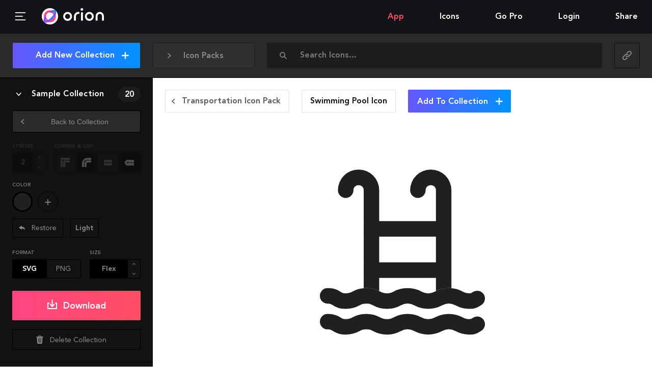

--- FILE ---
content_type: text/html; charset=utf-8
request_url: https://www.orioniconlibrary.com/icon/swimming-pool-5821
body_size: 10086
content:
<!DOCTYPE html><html><head><meta charSet="utf-8"/><meta name="viewport" content="width=device-width"/><meta name="Description" content="6014 Free SVG &amp; PNG Icons. Advanced Interactive WebApp to search, organize, edit and download SVG and PNG Icon Sets."/><title>Swimming Pool Icon (SVG/PNG).</title><meta name="description" content="Swimming Pool Icon in solid style"/><meta name="twitter:card" content="summary"/><meta name="twitter:title" content="Swimming Pool Icon (SVG/PNG). - Orion Icon Library"/><meta name="twitter:description" content="Swimming Pool Icon in solid style"/><meta name="twitter:image" content="/api/preview-icon/swimming-pool-5821"/><meta property="og:url" content="https://orioniconlibrary.com/icon/swimming-pool-5821"/><meta property="og:type" content="website"/><meta property="og:title" content="Swimming Pool Icon (SVG/PNG). - Orion Icon Library"/><meta property="og:description" content="Swimming Pool Icon in solid style"/><meta property="og:image" content="/api/preview-icon/swimming-pool-5821"/><meta name="next-head-count" content="14"/><link rel="preload" href="/_next/static/css/1986e5fa3fa7cd0e.css" as="style"/><link rel="stylesheet" href="/_next/static/css/1986e5fa3fa7cd0e.css" data-n-g=""/><link rel="preload" href="/_next/static/css/015aedf2c33c8cd3.css" as="style"/><link rel="stylesheet" href="/_next/static/css/015aedf2c33c8cd3.css" data-n-p=""/><link rel="preload" href="/_next/static/css/9a0a4d2ee043e685.css" as="style"/><link rel="stylesheet" href="/_next/static/css/9a0a4d2ee043e685.css" data-n-p=""/><noscript data-n-css=""></noscript><script defer="" nomodule="" src="/_next/static/chunks/polyfills-c67a75d1b6f99dc8.js"></script><script src="/_next/static/chunks/webpack-e7685650f5e43406.js" defer=""></script><script src="/_next/static/chunks/framework-4d90ee3cacd96e55.js" defer=""></script><script src="/_next/static/chunks/main-a0e8d9ca92875646.js" defer=""></script><script src="/_next/static/chunks/pages/_app-d2c0a9a6f6440c64.js" defer=""></script><script src="/_next/static/chunks/364-8a163d359e26b7ad.js" defer=""></script><script src="/_next/static/chunks/523-47ad5b149ba56fe3.js" defer=""></script><script src="/_next/static/chunks/252-d828e61965fc7456.js" defer=""></script><script src="/_next/static/chunks/pages/icon/%5BiconSlug%5D-cfb56d170bb8c669.js" defer=""></script><script src="/_next/static/6L_cJOgiLQnuwuHoNR5ou/_buildManifest.js" defer=""></script><script src="/_next/static/6L_cJOgiLQnuwuHoNR5ou/_ssgManifest.js" defer=""></script></head><body><svg width="0" height="0" style="display:block"><defs><linearGradient id="orion_logo_a" gradientUnits="userSpaceOnUse" x1="13.183" y1="62.808" x2="79.541" y2="62.808"><stop offset="0" stop-color="#FF4581"></stop><stop offset="1" stop-color="#FF4D63"></stop></linearGradient><linearGradient id="orion_logo_b" gradientUnits="userSpaceOnUse" x1="13.177" y1="29.193" x2="79.535" y2="29.193"><stop offset="0" stop-color="#FF4581"></stop><stop offset="1" stop-color="#FF4D63"></stop></linearGradient><linearGradient id="orion_logo_c" gradientUnits="userSpaceOnUse" x1="13.182" y1="33.549" x2="79.533" y2="33.549"><stop offset="0" stop-color="#FF4581"></stop><stop offset="1" stop-color="#FF4D63"></stop></linearGradient><linearGradient id="orion_logo_d" gradientUnits="userSpaceOnUse" x1="13.186" y1="58.453" x2="79.534" y2="58.453"><stop offset="0" stop-color="#FF4581"></stop><stop offset="1" stop-color="#FF4D63"></stop></linearGradient><linearGradient id="orion_logo_e" gradientUnits="userSpaceOnUse" x1="14.32" y1="77.671" x2="79.601" y2="12.39"><stop offset="0" stop-color="#6757FF"></stop><stop offset="1" stop-color="#0092FF"></stop></linearGradient><linearGradient id="orion_logo_f" gradientUnits="userSpaceOnUse" x1="14.33" y1="77.675" x2="79.611" y2="12.394"><stop offset="0" stop-color="#6757FF"></stop><stop offset="1" stop-color="#0092FF"></stop></linearGradient><linearGradient id="orion_logo_g" gradientUnits="userSpaceOnUse" x1="24.694" y1="88.035" x2="89.969" y2="22.76"><stop offset="0" stop-color="#6757FF"></stop><stop offset="1" stop-color="#0092FF"></stop></linearGradient><linearGradient id="orion_logo_h" gradientUnits="userSpaceOnUse" x1="22.838" y1="69.61" x2="69.095" y2="22.453"><stop offset="0" stop-color="#AB2BFF"></stop><stop offset="1" stop-color="#863CFF"></stop></linearGradient></defs></svg><div id="__next"><div class="Layout_wrapper__rrJCL"><header class="Header_header__pUpk9"><span class="Header_loader__fh2c2" style="transform:translateX(-100%)"></span><button aria-label="Menu" class="Header_hambButton__yG59t"><span class="Icon_icon__p_nHx Header_hambIcon__dYxTO"><svg class="Icon_svg__ONHCf" viewBox="0 0 23.1 17.7"><path stroke="currentColor" fill="none" stroke-linecap="round" stroke-linejoin="round" stroke-width="2" stroke-miterlimit="10" d="M1 1h21.1M1 8.8h15.1M1 16.7h21.1"></path></svg></span></button><a class="MainLogo_wrapper__dD1Bx MainLogo_small___dXop" href="/"><div class="MainLogo_iso__1IyV2"><svg viewBox="0 0 92 92" class="Logo_logo__TXqOS"><g class=""><ellipse fill="currentColor" cx="46" cy="46" rx="46" ry="46"></ellipse><path fill="url(#orion_logo_a)" d="M26.2 55.4c-.9 1.5-1.6 3.1-2.2 4.6-2.4 5.7-2.3 9.1-2 10.1.3.1.7.1 1.4.1 3.2 0 7.9-1.4 13.3-4.4-4.7-2.1-8.4-5.8-10.5-10.4z"></path><path fill="url(#orion_logo_b)" d="M65.8 36.6c.8-1.5 1.6-3.1 2.2-4.6 2.4-5.7 2.3-9.1 2-10.1-.3-.1-.7-.1-1.4-.1-3.2 0-7.9 1.4-13.3 4.4 4.6 2.1 8.4 5.8 10.5 10.4z"></path><path fill="url(#orion_logo_c)" d="M55.3 13.1c-3-.8-6.1-1.3-9.3-1.3-18.9 0-34.2 15.3-34.2 34.2 0 3.2.5 6.3 1.3 9.3 3.4-8 9.3-16.7 17.4-24.8 8-8.1 16.8-14 24.8-17.4z"></path><path fill="url(#orion_logo_d)" d="M61.5 61.5c-8 8-16.8 14-24.8 17.4 2.9.8 6.1 1.3 9.3 1.3 18.9 0 34.2-15.3 34.2-34.2 0-3.2-.5-6.3-1.3-9.3-3.4 8-9.3 16.8-17.4 24.8z"></path><path fill="url(#orion_logo_e)" d="M78.9 36.7c4.1-9.8 4.4-18.5-.4-23.2-2.4-2.4-5.8-3.5-9.8-3.5-4 0-8.6 1.1-13.4 3.1 11.4 3.2 20.4 12.2 23.6 23.6z"></path><path fill="url(#orion_logo_f)" d="M13.1 55.3c-4.1 9.8-4.4 18.5.4 23.2 2.4 2.4 5.8 3.5 9.8 3.5 4 0 8.6-1.1 13.4-3.1-11.4-3.2-20.4-12.2-23.6-23.6z"></path><path fill="url(#orion_logo_g)" d="M65.8 36.6c-3 5.6-7.4 11.3-12.7 16.5-5.7 5.7-11.4 9.9-16.5 12.7 2.8 1.4 6 2.1 9.4 2.1 12.1 0 21.9-9.8 21.9-21.9 0-3.4-.7-6.5-2.1-9.4z"></path><path fill="url(#orion_logo_h)" d="M78.9 36.7c-3.2-11.4-12.2-20.4-23.6-23.6-8 3.4-16.7 9.3-24.8 17.4-8 8-14 16.8-17.4 24.8 3.2 11.4 12.2 20.4 23.6 23.6 8-3.4 16.7-9.3 24.8-17.4 8.1-8 14-16.8 17.4-24.8zM46 67.9c-3.4 0-6.5-.8-9.4-2.1-5.4 3-10.1 4.4-13.3 4.4-.7 0-1.1-.1-1.4-.1-.2-1.1-.4-4.4 2-10.1.6-1.5 1.4-3 2.2-4.6-1.4-2.8-2.1-6-2.1-9.4 0-12.1 9.8-21.9 21.9-21.9 3.4 0 6.5.8 9.4 2.1 5.4-3 10.1-4.4 13.3-4.4.7 0 1.1.1 1.4.1.2 1 .4 4.4-2 10.1-.6 1.5-1.4 3-2.2 4.6 1.4 2.8 2.1 6 2.1 9.4 0 12.1-9.8 21.9-21.9 21.9z"></path></g></svg></div><div class="MainLogo_name__7_NNC"><svg viewBox="0 0 128.4 39.8"><g fill="currentColor"><path d="M56 13h6v26h-6zm-42 4.8a8 8 0 1 1-8 8 8 8 0 0 1 8-8m0-6a14 14 0 1 0 14 14 14 14 0 0 0-14-14zm68.5 6a8 8 0 1 1-8 8 8 8 0 0 1 8-8m0-6a14 14 0 1 0 14 14 14 14 0 0 0-14-14zm-31.5.3a14 14 0 0 0-16.9 13.7V39h6V25.8A8 8 0 0 1 51 18.3z"></path><circle cx="59" cy="4" r="4"></circle><path d="M128.4 25.8c0-7.7-5.3-14-13-14s-13 6.3-13 14V39h6V25.8c0-4.4 2.6-8 7-8s7 3.6 7 8V39h6z"></path></g></svg></div></a><ul class="Nav_list__OSJ37 Nav_listDesktop__HBwgg"><li class="Nav_item__pCjfH Nav_active__n0Cge"><a class="Nav_link__5QJ5Y" href="/app">App</a></li><li class="Nav_item__pCjfH"><a class="Nav_link__5QJ5Y" href="/all-icons">Icons</a></li><li class="Nav_item__pCjfH"><a class="Nav_link__5QJ5Y" href="/gopro">Go Pro</a></li><li class="Nav_item__pCjfH"><a rel="nofollow" class="Nav_link__5QJ5Y" href="/login">Login</a></li><li class="Nav_item__pCjfH Nav_socialsCont__hOAeV"><span class="Nav_socialText__vOBLA">Share</span><ul class="Nav_socials__FVSTW"><li class="Nav_socialItem__7ZlxI"><a href="https://www.facebook.com/sharer/sharer.php?u=https%3A%2F%2Forioniconlibrary.com" aria-label="Share on Facebook" target="_blank" rel="noopener" class="Nav_socialLink__aRjel"><span class="Icon_icon__p_nHx Nav_facebookIcon__htlWX"><svg viewBox="0 0 9.4 19"><path fill="currentColor" d="M7 3.6h2.4V0H6.5C3.1.1 2.4 2.1 2.3 4.2V6H0v3.5h2.3V19h3.5V9.5h2.9L9.3 6H5.9V4.9c0-.7.4-1.3 1.1-1.3z"></path></svg></span></a></li><li class="Nav_socialItem__7ZlxI" style="text-align:right"><a href="https://twitter.com/intent/tweet?text=Orion%20Icon%20Library.%20The%20Best%20Icon%20Tool.%20Free%20SVG%20%26%20PNG%20Icons&amp;url=https%3A%2F%2Forioniconlibrary.com&amp;via=orioniconlib&amp;hashtags=svg,icons,sprite&amp;related=pixeden%3APixeden" aria-label="Share on Twitter" target="_blank" rel="noopener" class="Nav_socialLink__aRjel"><span class="Icon_icon__p_nHx Nav_twitterIcon__x_Zi5"><svg viewBox="0 0 18.2 15"><path fill="currentColor" d="M18.2 1.8c-.3.2-1.2.5-2.1.6.5-.3 1.4-1.3 1.6-2.1-.5.3-1.7.8-2.3.8C14.6.5 13.7 0 12.6 0c-2.1 0-3.8 1.7-3.8 3.8 0 .3 0 .6.1.8-2.8 0-6-1.4-7.9-3.9-1.1 2-.2 4.2 1.1 5-.4 0-1.3-.1-1.6-.4 0 1.3.6 3.1 2.9 3.7-.4.3-1.2.2-1.6.2.1 1.1 1.7 2.6 3.4 2.6-.6.7-2.7 2-5.2 1.6 1.7 1 3.7 1.6 5.9 1.6 6.1 0 10.8-5 10.5-11.1v-.1c.5-.4 1.3-1.1 1.8-2z"></path></svg></span></a></li></ul></li></ul><ul class="Nav_list__OSJ37 Nav_listMobile__Gf710"><li class="Nav_item__pCjfH" tabindex="-1">Menu<ul class="Nav_sub__CEjYC Nav_profileSubmenu__U8odq"><li class="Nav_subItem__oxgoQ Nav_active__n0Cge"><a class="Nav_subLink__mOQ47 text_ff-heavy__JYeS1" href="/app">App</a></li><li class="Nav_subItem__oxgoQ"><a class="Nav_subLink__mOQ47 text_ff-heavy__JYeS1" href="/all-icons">Icons</a></li><li class="Nav_subItem__oxgoQ"><a class="Nav_subLink__mOQ47 text_ff-heavy__JYeS1" href="/gopro">Go Pro</a></li><li class="Nav_subItem__oxgoQ"><a class="Nav_subLink__mOQ47 text_ff-heavy__JYeS1" rel="nofollow" href="/login?">Login</a></li><li class="Nav_subItem__oxgoQ"><span class="Nav_subLink__mOQ47 text_ff-heavy__JYeS1"><ul style="list-style:none;padding:0"><li class="Nav_item__pCjfH">Share<ul class="Nav_sub__CEjYC Nav_profileSubmenu__U8odq"><li class="Nav_subItem__oxgoQ"><a class="Nav_subLink__mOQ47 text_ff-heavy__JYeS1" href="https://www.facebook.com/sharer/sharer.php?u=https%3A%2F%2Forioniconlibrary.com" target="_blank" rel="noopener"><span><span class="Icon_icon__p_nHx Nav_facebookIcon__htlWX Nav_subMenuSocial__ZWBGY"><svg viewBox="0 0 9.4 19"><path fill="currentColor" d="M7 3.6h2.4V0H6.5C3.1.1 2.4 2.1 2.3 4.2V6H0v3.5h2.3V19h3.5V9.5h2.9L9.3 6H5.9V4.9c0-.7.4-1.3 1.1-1.3z"></path></svg></span> <!-- -->Facebook</span></a></li><li class="Nav_subItem__oxgoQ"><a class="Nav_subLink__mOQ47 text_ff-heavy__JYeS1" href="https://twitter.com/intent/tweet?text=Orion%20Icon%20Library.%20The%20Best%20Icon%20Tool.%20Free%20SVG%20%26%20PNG%20Icons&amp;url=https%3A%2F%2Forioniconlibrary.com&amp;via=orioniconlib&amp;hashtags=svg,icons,sprite&amp;related=pixeden%3APixeden" target="_blank" rel="noopener"><span><span class="Icon_icon__p_nHx Nav_twitterIcon__x_Zi5 Nav_subMenuSocial__ZWBGY"><svg viewBox="0 0 18.2 15"><path fill="currentColor" d="M18.2 1.8c-.3.2-1.2.5-2.1.6.5-.3 1.4-1.3 1.6-2.1-.5.3-1.7.8-2.3.8C14.6.5 13.7 0 12.6 0c-2.1 0-3.8 1.7-3.8 3.8 0 .3 0 .6.1.8-2.8 0-6-1.4-7.9-3.9-1.1 2-.2 4.2 1.1 5-.4 0-1.3-.1-1.6-.4 0 1.3.6 3.1 2.9 3.7-.4.3-1.2.2-1.6.2.1 1.1 1.7 2.6 3.4 2.6-.6.7-2.7 2-5.2 1.6 1.7 1 3.7 1.6 5.9 1.6 6.1 0 10.8-5 10.5-11.1v-.1c.5-.4 1.3-1.1 1.8-2z"></path></svg></span> <!-- -->Twitter</span></a></li></ul></li></ul></span></li></ul></li></ul></header><main class="Main_main__2l10T"><div style="width:100%"><header class="Finder_finder__o6Hee Finder_dark__S9KjD" data-tour="finder" data-finder="true"><div data-tour="packsSelector" tabindex="-1" class="PackSelector_selector__s1l1v PackSelector_dark__bHf6y"><span class="Icon_icon__p_nHx PackSelector_angleIcon__tGjiM"><svg class="Icon_svg__ONHCf" viewBox="0 0 6.6 9.5"><path fill="currentColor" d="M6.6 4.7L1.2 9.3c-.3.3-.7.3-1-.1-.3-.3-.2-.8.1-1.1l4-3.4-4-3.4C0 1-.1.6.2.2.5-.1.9-.2 1.3.1l5.3 4.6z"></path></svg></span><span class="Icon_icon__p_nHx PackSelector_packIcon__c1KrQ"><svg viewBox="0 0 64 64"><path fill="currentColor" d="M21.5 46.9L10 40.4v10.3l19.9 10.5V40.4l-6.1 6.2a2 2 0 0 1-2.3.3zm18.8-.3L34 40.3v20.9l20-10.5V40.4L42.7 47a2 2 0 0 1-2.4-.4z"></path><path fill="currentColor" d="M55.3 22.2l6.7-8L40.3 2.8l-7 7.9L54.9 22zM2 14.3l6.7 8.2.3-.2 21.6-11.6-6.9-7.9zm6.7 9.2l-6.7 8 20.4 11.7 8-8.2L9.1 23.8zm46.2 0L33.4 35l8.3 8.3L62 31.5l-6.7-8.2z"></path></svg></span><span style="cursor:default;user-select:none" class="PackSelector_selectorLabel__3MggT">Icon Packs</span><ul class="PackSelector_packs__9l6j1"><ul class="PackSelector_packsInner__qwf0n"><li class="PackSelector_packItem__C0QEp"><a class="PackSelector_packLink__YMp_6" href="/icon-pack/edition/line"><span class="PackSelector_packName___sqEy" data-q="292">Edition</span></a></li><li class="PackSelector_packItem__C0QEp"><a class="PackSelector_packLink__YMp_6" href="/icon-pack/books-text/line"><span class="PackSelector_packName___sqEy" data-q="371">Books &amp; Text</span></a></li><li class="PackSelector_packItem__C0QEp"><a class="PackSelector_packLink__YMp_6" href="/icon-pack/transportation/line"><span class="PackSelector_packName___sqEy" data-q="245">Transportation</span></a></li><li class="PackSelector_packItem__C0QEp"><a class="PackSelector_packLink__YMp_6" href="/icon-pack/media/line"><span class="PackSelector_packName___sqEy" data-q="333">Media</span></a></li><li class="PackSelector_packItem__C0QEp"><a class="PackSelector_packLink__YMp_6" href="/icon-pack/hardware-software/line"><span class="PackSelector_packName___sqEy" data-q="420">Hardware &amp; Software</span></a></li><li class="PackSelector_packItem__C0QEp"><a class="PackSelector_packLink__YMp_6" href="/icon-pack/communication/line"><span class="PackSelector_packName___sqEy" data-q="323">Communication</span></a></li><li class="PackSelector_packItem__C0QEp"><a class="PackSelector_packLink__YMp_6" href="/icon-pack/food/line"><span class="PackSelector_packName___sqEy" data-q="488">Food</span></a></li><li class="PackSelector_packItem__C0QEp"><a class="PackSelector_packLink__YMp_6" href="/icon-pack/interface/line"><span class="PackSelector_packName___sqEy" data-q="751">Interface</span></a></li><li class="PackSelector_packItem__C0QEp"><a class="PackSelector_packLink__YMp_6" href="/icon-pack/location/line"><span class="PackSelector_packName___sqEy" data-q="279">Location</span></a></li><li class="PackSelector_packItem__C0QEp"><a class="PackSelector_packLink__YMp_6" href="/icon-pack/e-commerce/line"><span class="PackSelector_packName___sqEy" data-q="513">E-commerce</span></a></li><li class="PackSelector_packItem__C0QEp"><a class="PackSelector_packLink__YMp_6" href="/icon-pack/archives/line"><span class="PackSelector_packName___sqEy" data-q="420">Archives</span></a></li><li class="PackSelector_packItem__C0QEp"><a class="PackSelector_packLink__YMp_6" href="/icon-pack/miscellaneous/line"><span class="PackSelector_packName___sqEy" data-q="60">Miscellaneous</span></a></li><li class="PackSelector_packItem__C0QEp"><a class="PackSelector_packLink__YMp_6" href="/icon-pack/weather/line"><span class="PackSelector_packName___sqEy" data-q="330">Weather</span></a></li><li class="PackSelector_packItem__C0QEp"><a class="PackSelector_packLink__YMp_6" href="/icon-pack/social-people/line"><span class="PackSelector_packName___sqEy" data-q="400">Social &amp; People</span></a></li><li class="PackSelector_packItem__C0QEp"><a class="PackSelector_packLink__YMp_6" href="/icon-pack/laundry/line"><span class="PackSelector_packName___sqEy" data-q="282">Laundry</span></a></li><li class="PackSelector_packItem__C0QEp"><a class="PackSelector_packLink__YMp_6" href="/icon-pack/health-medical/line"><span class="PackSelector_packName___sqEy" data-q="210">Health &amp; Medical</span></a></li><li class="PackSelector_packItem__C0QEp"><a class="PackSelector_packLink__YMp_6" href="/icon-pack/social-brand/line"><span class="PackSelector_packName___sqEy" data-q="297">Social &amp; Brand</span></a></li></ul></ul></div><div data-tour="styleSelector"></div><form class="Finder_searchBar__Vtwd0" action="/icons" data-tour="search"><div role="combobox" aria-haspopup="listbox" aria-owns="react-autowhatever-1" aria-expanded="false" class="Search_container__nw8E0"><label class="Finder_label__fq0gF" for="search"><span class="Icon_icon__p_nHx"><svg viewBox="0 0 14 14"><circle stroke="currentColor" fill="none" stroke-linecap="round" stroke-linejoin="round" stroke-width="2" stroke-miterlimit="10" cx="5.6" cy="5.6" r="4.6"></circle><line stroke="currentColor" fill="none" stroke-linecap="round" stroke-linejoin="round" stroke-width="2" stroke-miterlimit="10" x1="8.8" y1="8.8" x2="13" y2="13"></line></svg></span></label><input id="search" type="text" name="term" class="Finder_input__75DLh" placeholder="Search Icons..." autoComplete="off" aria-autocomplete="list" aria-controls="react-autowhatever-1" value=""/><div id="react-autowhatever-1" role="listbox" class="Search_suggestionsContainer__8_DD6"></div></div></form><div><div class="ButtonsGroup_wrapper__p_vls Finder_social__Itolj ButtonsGroup_grey__fWlVz"><a class="ButtonsGroup_label__VSiF2" target="_blank" rel="noopener" href="https://www.facebook.com/sharer/sharer.php?u=https%3A%2F%2Fwww.orioniconlibrary.com%2F%2Ficon%2Fswimming-pool-5821"><span class="ButtonsGroup_value__mpjKV"><span class="Icon_icon__p_nHx Finder_facebook__Zq1Jx"><svg viewBox="0 0 9.4 19"><path fill="currentColor" d="M7 3.6h2.4V0H6.5C3.1.1 2.4 2.1 2.3 4.2V6H0v3.5h2.3V19h3.5V9.5h2.9L9.3 6H5.9V4.9c0-.7.4-1.3 1.1-1.3z"></path></svg></span></span></a><a class="ButtonsGroup_label__VSiF2" target="_blank" rel="noopener" href="https://twitter.com/intent/tweet?text=Customizing%20Icons%20in%20Orion%20Icon%20Library%20at&amp;url=https%3A%2F%2Fwww.orioniconlibrary.com%2F%2Ficon%2Fswimming-pool-5821&amp;via=orioniconlib&amp;hashtags=svg,icons,sprite&amp;related=pixeden%3APixeden"><span class="ButtonsGroup_value__mpjKV"><span class="Icon_icon__p_nHx Finder_twitter__FuvW2"><svg viewBox="0 0 18.2 15"><path fill="currentColor" d="M18.2 1.8c-.3.2-1.2.5-2.1.6.5-.3 1.4-1.3 1.6-2.1-.5.3-1.7.8-2.3.8C14.6.5 13.7 0 12.6 0c-2.1 0-3.8 1.7-3.8 3.8 0 .3 0 .6.1.8-2.8 0-6-1.4-7.9-3.9-1.1 2-.2 4.2 1.1 5-.4 0-1.3-.1-1.6-.4 0 1.3.6 3.1 2.9 3.7-.4.3-1.2.2-1.6.2.1 1.1 1.7 2.6 3.4 2.6-.6.7-2.7 2-5.2 1.6 1.7 1 3.7 1.6 5.9 1.6 6.1 0 10.8-5 10.5-11.1v-.1c.5-.4 1.3-1.1 1.8-2z"></path></svg></span></span></a><span class="ButtonsGroup_label__VSiF2"><button data-copyurl="true" class="Finder_copyUrl__xg6tE" data-clipboard-text="https://www.orioniconlibrary.com//icon/swimming-pool-5821"><div class="Value_value__I1sJ4">copied</div><span class="Icon_icon__p_nHx Finder_link__tQo9K"><svg viewBox="0 0 20 20"><path stroke="currentColor" fill="none" stroke-linecap="round" stroke-linejoin="round" stroke-width="2" stroke-miterlimit="10" d="M10 4.7l2.6-2.6c1.5-1.5 3.8-1.5 5.3 0s1.5 3.8 0 5.3l-4.2 4.2c-1.5 1.5-3.8 1.5-5.3 0-.2-.2-.3-.4-.5-.6"></path><path stroke="currentColor" fill="none" stroke-linecap="round" stroke-linejoin="round" stroke-width="2" stroke-miterlimit="10" d="M10 15.3l-2.6 2.6c-1.5 1.5-3.8 1.5-5.3 0s-1.5-3.8 0-5.3l4.2-4.2c1.5-1.5 3.8-1.5 5.3 0 .2.2.3.4.5.6"></path></svg></span></button></span></div><div class="Finder_compactBtn__0jvWt Finder_socialCompact__dpSPx" tabindex="-1"><span class="Icon_icon__p_nHx Finder_link__tQo9K"><svg viewBox="0 0 20 20"><path stroke="currentColor" fill="none" stroke-linecap="round" stroke-linejoin="round" stroke-width="2" stroke-miterlimit="10" d="M10 4.7l2.6-2.6c1.5-1.5 3.8-1.5 5.3 0s1.5 3.8 0 5.3l-4.2 4.2c-1.5 1.5-3.8 1.5-5.3 0-.2-.2-.3-.4-.5-.6"></path><path stroke="currentColor" fill="none" stroke-linecap="round" stroke-linejoin="round" stroke-width="2" stroke-miterlimit="10" d="M10 15.3l-2.6 2.6c-1.5 1.5-3.8 1.5-5.3 0s-1.5-3.8 0-5.3l4.2-4.2c1.5-1.5 3.8-1.5 5.3 0 .2.2.3.4.5.6"></path></svg></span><ul class="Nav_sub__CEjYC Finder_compactSubmenu__82td5"><li class="Nav_subItem__oxgoQ"><a class="Nav_subLink__mOQ47 text_ff-heavy__JYeS1" href="https://www.facebook.com/sharer/sharer.php?u=https%3A%2F%2Fwww.orioniconlibrary.com%2F%2Ficon%2Fswimming-pool-5821" target="_blank" rel="noopener">Facebook</a></li><li class="Nav_subItem__oxgoQ"><a class="Nav_subLink__mOQ47 text_ff-heavy__JYeS1" href="https://twitter.com/intent/tweet?text=Customizing%20Icons%20in%20Orion%20Icon%20Library%20at&amp;url=https%3A%2F%2Fwww.orioniconlibrary.com%2F%2Ficon%2Fswimming-pool-5821&amp;via=orioniconlib&amp;hashtags=svg,icons,sprite&amp;related=pixeden%3APixeden" target="_blank" rel="noopener">Twitter</a></li><li class="Nav_subItem__oxgoQ"><button class="Nav_subLink__mOQ47 text_ff-heavy__JYeS1" data-copyurl="true" data-clipboard-text="https://www.orioniconlibrary.com//icon/swimming-pool-5821">Copy url</button></li></ul></div></div></header><aside class="Sidebar_sidebar__w2G7F"><header class="Sidebar_top__Qfc5W"><button data-tour="addCollectionButton" class="Sidebar_addCollection__ZgFvN buttons_buttonBlue__hjVNj buttons_button__MUr9c text_ff-heavy__JYeS1 text_fz-16__4o5PH buttons_gradient__bt_7D">Add New Collection <span class="Icon_icon__p_nHx Sidebar_plus__gXvX8"><svg viewBox="0 0 12 12"><path stroke="currentColor" fill="none" stroke-linecap="round" stroke-linejoin="round" stroke-width="2" stroke-miterlimit="10" d="M6 1v10M11 6H1"></path></svg></span></button></header><main class="Sidebar_collections__xaIHW"><div class="Loader_wrapper__LV28p" style="width:50px;height:50px;margin:10px auto"><svg viewBox="0 0 92 92" class="Logo_logo__TXqOS"><g class="Logo_rotate__OnKZV"><ellipse fill="currentColor" cx="46" cy="46" rx="46" ry="46"></ellipse><path fill="url(#orion_logo_a)" d="M26.2 55.4c-.9 1.5-1.6 3.1-2.2 4.6-2.4 5.7-2.3 9.1-2 10.1.3.1.7.1 1.4.1 3.2 0 7.9-1.4 13.3-4.4-4.7-2.1-8.4-5.8-10.5-10.4z"></path><path fill="url(#orion_logo_b)" d="M65.8 36.6c.8-1.5 1.6-3.1 2.2-4.6 2.4-5.7 2.3-9.1 2-10.1-.3-.1-.7-.1-1.4-.1-3.2 0-7.9 1.4-13.3 4.4 4.6 2.1 8.4 5.8 10.5 10.4z"></path><path fill="url(#orion_logo_c)" d="M55.3 13.1c-3-.8-6.1-1.3-9.3-1.3-18.9 0-34.2 15.3-34.2 34.2 0 3.2.5 6.3 1.3 9.3 3.4-8 9.3-16.7 17.4-24.8 8-8.1 16.8-14 24.8-17.4z"></path><path fill="url(#orion_logo_d)" d="M61.5 61.5c-8 8-16.8 14-24.8 17.4 2.9.8 6.1 1.3 9.3 1.3 18.9 0 34.2-15.3 34.2-34.2 0-3.2-.5-6.3-1.3-9.3-3.4 8-9.3 16.8-17.4 24.8z"></path><path fill="url(#orion_logo_e)" d="M78.9 36.7c4.1-9.8 4.4-18.5-.4-23.2-2.4-2.4-5.8-3.5-9.8-3.5-4 0-8.6 1.1-13.4 3.1 11.4 3.2 20.4 12.2 23.6 23.6z"></path><path fill="url(#orion_logo_f)" d="M13.1 55.3c-4.1 9.8-4.4 18.5.4 23.2 2.4 2.4 5.8 3.5 9.8 3.5 4 0 8.6-1.1 13.4-3.1-11.4-3.2-20.4-12.2-23.6-23.6z"></path><path fill="url(#orion_logo_g)" d="M65.8 36.6c-3 5.6-7.4 11.3-12.7 16.5-5.7 5.7-11.4 9.9-16.5 12.7 2.8 1.4 6 2.1 9.4 2.1 12.1 0 21.9-9.8 21.9-21.9 0-3.4-.7-6.5-2.1-9.4z"></path><path fill="url(#orion_logo_h)" d="M78.9 36.7c-3.2-11.4-12.2-20.4-23.6-23.6-8 3.4-16.7 9.3-24.8 17.4-8 8-14 16.8-17.4 24.8 3.2 11.4 12.2 20.4 23.6 23.6 8-3.4 16.7-9.3 24.8-17.4 8.1-8 14-16.8 17.4-24.8zM46 67.9c-3.4 0-6.5-.8-9.4-2.1-5.4 3-10.1 4.4-13.3 4.4-.7 0-1.1-.1-1.4-.1-.2-1.1-.4-4.4 2-10.1.6-1.5 1.4-3 2.2-4.6-1.4-2.8-2.1-6-2.1-9.4 0-12.1 9.8-21.9 21.9-21.9 3.4 0 6.5.8 9.4 2.1 5.4-3 10.1-4.4 13.3-4.4.7 0 1.1.1 1.4.1.2 1 .4 4.4-2 10.1-.6 1.5-1.4 3-2.2 4.6 1.4 2.8 2.1 6 2.1 9.4 0 12.1-9.8 21.9-21.9 21.9z"></path></g></svg></div></main></aside><main class="Content_main__cCou2"><div class="FeaturedIcon_wrapper__BHz4D"><header class="FeaturedIcon_header__FxiRW"><a class="FeaturedIcon_headerButton__I8x5z buttons_line__gidSf buttons_button__MUr9c text_ff-heavy__JYeS1 text_fz-16__4o5PH FeaturedIcon_backButton__BpCCa" style="text-transform:capitalize" href="/icon-pack/transportation/solid"><span class="FeaturedIcon_buttonIcon__1t7qV"><span class="Icon_icon__p_nHx FeaturedIcon_angle__9l8VR"><svg class="Icon_svg__ONHCf" viewBox="0 0 6.6 9.5"><path fill="currentColor" d="M6.6 4.7L1.2 9.3c-.3.3-.7.3-1-.1-.3-.3-.2-.8.1-1.1l4-3.4-4-3.4C0 1-.1.6.2.2.5-.1.9-.2 1.3.1l5.3 4.6z"></path></svg></span></span><span class="FeaturedIcon_buttonLabel__D3G78">Transportation Icon Pack</span></a><button class="FeaturedIcon_headerButton__I8x5z buttons_line__gidSf buttons_button__MUr9c text_ff-heavy__JYeS1 text_fz-16__4o5PH FeaturedIcon_headerTitle__GFSfw FeaturedIcon_disabled__gO42K">Swimming Pool<!-- --> <!-- -->Icon</button><button class="FeaturedIcon_addButton__bHsgG buttons_buttonBlue__hjVNj buttons_button__MUr9c text_ff-heavy__JYeS1 text_fz-16__4o5PH buttons_gradient__bt_7D"><span class="FeaturedIcon_buttonIcon__1t7qV FeaturedIcon_right__O_fCz"><span class="Icon_icon__p_nHx FeaturedIcon_addPlus__oB5L6"><svg viewBox="0 0 12 12"><path stroke="currentColor" fill="none" stroke-linecap="round" stroke-linejoin="round" stroke-width="2" stroke-miterlimit="10" d="M6 1v10M11 6H1"></path></svg></span></span><span class="FeaturedIcon_buttonLabel__D3G78">Add To Collection</span></button></header><main class="FeaturedIcon_main__SuMia"><div class="FeaturedIcon_icon__YShcQ"><svg xmlns="http://www.w3.org/2000/svg" viewBox="0 0 64 64"><path data-name="layer2" d="M23.001 47.15V42h22v5.146a10.517 10.517 0 0 1 4.997-1.147c.355 0 .687.014 1.003.038V8a8 8 0 0 0-16 0 3 3 0 0 0 6 0 2 2 0 0 1 4 0v12h-22V8a8 8 0 1 0-16 0 3 3 0 1 0 6 0 2 2 0 0 1 4 0v38.037c.314-.024.644-.038.997-.038A10.52 10.52 0 0 1 23 47.149zm0-21.15h22v10h-22z" fill="#202020"></path><path data-name="layer1" d="M2.998 51.999a2.473 2.473 0 0 1 1.835.496A8.268 8.268 0 0 0 9.998 54a10.726 10.726 0 0 0 5.342-1.317 4.865 4.865 0 0 1 2.658-.684 6.203 6.203 0 0 1 .968.068 3.94 3.94 0 0 1 .65.156 7.9 7.9 0 0 1 1.04.46A10.726 10.726 0 0 0 25.997 54a10.726 10.726 0 0 0 5.342-1.317 5.508 5.508 0 0 1 5.315 0 11.49 11.49 0 0 0 10.685 0 5.508 5.508 0 0 1 5.315 0A10.726 10.726 0 0 0 57.998 54a6.306 6.306 0 0 0 4.046-1.13 2.292 2.292 0 0 1 .297-.186 3 3 0 1 0-2.679-5.37 8.1 8.1 0 0 0-1 .6l-.082.057a4.234 4.234 0 0 1-.582.029 4.865 4.865 0 0 1-2.658-.684 10.663 10.663 0 0 0-4.338-1.279A13.2 13.2 0 0 0 49.998 46a10.517 10.517 0 0 0-4.996 1.147l-.347.17a5.508 5.508 0 0 1-5.315 0A10.726 10.726 0 0 0 33.998 46a10.726 10.726 0 0 0-5.343 1.317 4.865 4.865 0 0 1-2.657.684 4.865 4.865 0 0 1-2.658-.684L23 47.15A10.52 10.52 0 0 0 17.998 46c-.353 0-.683.014-.997.038a10.663 10.663 0 0 0-4.346 1.28A4.865 4.865 0 0 1 9.998 48a2.473 2.473 0 0 1-1.836-.496 8.268 8.268 0 0 0-5.164-1.505 3 3 0 1 0 0 6zm56.662 5.314a8.185 8.185 0 0 0-.997.6l-.082.056a4.262 4.262 0 0 1-.583.029 4.865 4.865 0 0 1-2.658-.684 11.49 11.49 0 0 0-10.685 0 5.508 5.508 0 0 1-5.315 0 10.726 10.726 0 0 0-5.342-1.317 10.726 10.726 0 0 0-5.343 1.317 4.865 4.865 0 0 1-2.657.684 4.865 4.865 0 0 1-2.658-.684 10.726 10.726 0 0 0-5.342-1.317 10.726 10.726 0 0 0-5.343 1.317 4.865 4.865 0 0 1-2.657.684 2.473 2.473 0 0 1-1.836-.496 8.268 8.268 0 0 0-5.164-1.505 3 3 0 1 0 0 6 2.473 2.473 0 0 1 1.835.496 8.268 8.268 0 0 0 5.165 1.505 10.726 10.726 0 0 0 5.342-1.317 4.865 4.865 0 0 1 2.658-.684 4.865 4.865 0 0 1 2.657.684 10.726 10.726 0 0 0 5.343 1.317 10.726 10.726 0 0 0 5.342-1.317 5.508 5.508 0 0 1 5.315 0 11.49 11.49 0 0 0 10.685 0 5.508 5.508 0 0 1 5.315 0 10.726 10.726 0 0 0 5.343 1.317 6.304 6.304 0 0 0 4.05-1.132 2.245 2.245 0 0 1 .295-.185 3 3 0 0 0-2.683-5.368z" fill="#202020"></path></svg></div><p class="FeaturedIcon_license__6fja0"><button class="FeaturedIcon_link__VX8Ev OrionIcons_link__oN_aU buttons_link__oRS4i text_ff-heavy__JYeS1">License</button> <span>No attribution required for personal use - Free SVG &amp; PNG icon<br/>For commercial use, credit us or become a<!-- --> <a class="FeaturedIcon_link__VX8Ev OrionIcons_link__oN_aU buttons_link__oRS4i text_ff-heavy__JYeS1" href="/gopro">pro member</a> <!-- -->for a no attribution license</span><span class="FeaturedIcon_attributionWrapper__HK0uG"><code class="FeaturedIcon_attribution__6g9pR CodeToCopy_code__Y5ntc">&lt;a href=&quot;https://orioniconlibrary.com/icon/swimming-pool-5821&quot;&gt;Swimming Pool Icon from Orion Icon Library - Free vector icons - SVG, PNG, &amp; Icon Font&lt;/a&gt;<span class="CodeToCopy_icon__Xxh6M"><span class="Icon_icon__p_nHx"><svg viewBox="0 0 20 20"><path stroke="currentColor" fill="none" stroke-linecap="round" stroke-linejoin="round" stroke-width="2" stroke-miterlimit="10" d="M10 4.7l2.6-2.6c1.5-1.5 3.8-1.5 5.3 0s1.5 3.8 0 5.3l-4.2 4.2c-1.5 1.5-3.8 1.5-5.3 0-.2-.2-.3-.4-.5-.6"></path><path stroke="currentColor" fill="none" stroke-linecap="round" stroke-linejoin="round" stroke-width="2" stroke-miterlimit="10" d="M10 15.3l-2.6 2.6c-1.5 1.5-3.8 1.5-5.3 0s-1.5-3.8 0-5.3l4.2-4.2c1.5-1.5 3.8-1.5 5.3 0 .2.2.3.4.5.6"></path></svg></span></span></code><code class="FeaturedIcon_attribution__6g9pR CodeToCopy_code__Y5ntc">Swimming Pool Icon from Orion Icon Library - Free vector icons - SVG, PNG, &amp; Icon Font - https://orioniconlibrary.com/icon/swimming-pool-5821<span class="CodeToCopy_icon__Xxh6M"><span class="Icon_icon__p_nHx"><svg viewBox="0 0 64 64"><path stroke="currentColor" fill="none" stroke-linecap="round" stroke-linejoin="round" stroke-width="4" stroke-miterlimit="10" d="M18 10h32"></path><path stroke="currentColor" fill="none" stroke-linecap="round" stroke-linejoin="round" stroke-width="4" stroke-miterlimit="10" d="M54 2H18a8 8 0 0 0 0 16h36v44H18a8 8 0 0 1-8-8V10"></path></svg></span></span></code></span></p></main><footer class="FeaturedIcon_footer__b_id7"><div class="Tabs_wrapper__A6VTq"><ul role="tablist" class="Tabs_list__Pg5Gs"><li role="presentation" class="Tabs_tab__8veR3 Tabs_selected__0AgxE"><div role="tab" id="tabs_tab_0" aria-selected="true" aria-expanded="true" aria-controls="tabs_panel_0" tabindex="0" class="Tabs_label__1_dyP">Inline SVG</div></li><li role="presentation" class="Tabs_tab__8veR3"><div role="tab" id="tabs_tab_1" aria-selected="false" aria-expanded="false" aria-controls="tabs_panel_1" tabindex="-1" class="Tabs_label__1_dyP">Data URI</div></li><li role="presentation" class="Tabs_tab__8veR3"><div role="tab" id="tabs_tab_2" aria-selected="false" aria-expanded="false" aria-controls="tabs_panel_2" tabindex="-1" class="Tabs_label__1_dyP">background-image</div></li><li role="presentation" class="Tabs_tab__8veR3"><div role="tab" id="tabs_tab_3" aria-selected="false" aria-expanded="false" aria-controls="tabs_panel_3" tabindex="-1" class="Tabs_label__1_dyP">&lt;img&gt;</div></li><li role="presentation" class="Tabs_tab__8veR3"><div role="tab" id="tabs_tab_4" aria-selected="false" aria-expanded="false" aria-controls="tabs_panel_4" tabindex="-1" class="Tabs_label__1_dyP">React Component</div></li></ul><div role="tabpanel" id="tabs_panel_0" aria-labelledby="tabs_tab_0" class="Tabs_panel__QZ22S"><div data-tabtitle="Inline SVG" class="Markup_panel__PeBvU"><form class="Markup_codepenButton__n_5pd" action="https://codepen.io/pen/define" method="POST" target="_blank" rel="noopener"><input type="hidden" name="data" value="{&quot;title&quot;:&quot;Orion Icon Preview&quot;,&quot;description&quot;:&quot;Created with Orion Library&quot;,&quot;editors&quot;:&quot;100&quot;,&quot;html&quot;:&quot;&lt;svg xmlns=\&quot;http://www.w3.org/2000/svg\&quot; viewBox=\&quot;0 0 64 64\&quot; aria-labelledby=\&quot;title\&quot;\naria-describedby=\&quot;desc\&quot; role=\&quot;img\&quot; xmlns:xlink=\&quot;http://www.w3.org/1999/xlink\&quot;&gt;\n  &lt;title&gt;Swimming Pool&lt;/title&gt;\n  &lt;desc&gt;A solid styled icon from Orion Icon Library.&lt;/desc&gt;\n  &lt;path data-name=\&quot;layer2\&quot;\n  d=\&quot;M23.001 47.15V42h22v5.146a10.517 10.517 0 0 1 4.997-1.147c.355 0 .687.014 1.003.038V8a8 8 0 0 0-16 0 3 3 0 0 0 6 0 2 2 0 0 1 4 0v12h-22V8a8 8 0 1 0-16 0 3 3 0 1 0 6 0 2 2 0 0 1 4 0v38.037c.314-.024.644-.038.997-.038A10.52 10.52 0 0 1 23 47.149zm0-21.15h22v10h-22z\&quot;\n  fill=\&quot;#202020\&quot;&gt;&lt;/path&gt;\n  &lt;path data-name=\&quot;layer1\&quot; d=\&quot;M2.998 51.999a2.473 2.473 0 0 1 1.835.496A8.268 8.268 0 0 0 9.998 54a10.726 10.726 0 0 0 5.342-1.317 4.865 4.865 0 0 1 2.658-.684 6.203 6.203 0 0 1 .968.068 3.94 3.94 0 0 1 .65.156 7.9 7.9 0 0 1 1.04.46A10.726 10.726 0 0 0 25.997 54a10.726 10.726 0 0 0 5.342-1.317 5.508 5.508 0 0 1 5.315 0 11.49 11.49 0 0 0 10.685 0 5.508 5.508 0 0 1 5.315 0A10.726 10.726 0 0 0 57.998 54a6.306 6.306 0 0 0 4.046-1.13 2.292 2.292 0 0 1 .297-.186 3 3 0 1 0-2.679-5.37 8.1 8.1 0 0 0-1 .6l-.082.057a4.234 4.234 0 0 1-.582.029 4.865 4.865 0 0 1-2.658-.684 10.663 10.663 0 0 0-4.338-1.279A13.2 13.2 0 0 0 49.998 46a10.517 10.517 0 0 0-4.996 1.147l-.347.17a5.508 5.508 0 0 1-5.315 0A10.726 10.726 0 0 0 33.998 46a10.726 10.726 0 0 0-5.343 1.317 4.865 4.865 0 0 1-2.657.684 4.865 4.865 0 0 1-2.658-.684L23 47.15A10.52 10.52 0 0 0 17.998 46c-.353 0-.683.014-.997.038a10.663 10.663 0 0 0-4.346 1.28A4.865 4.865 0 0 1 9.998 48a2.473 2.473 0 0 1-1.836-.496 8.268 8.268 0 0 0-5.164-1.505 3 3 0 1 0 0 6zm56.662 5.314a8.185 8.185 0 0 0-.997.6l-.082.056a4.262 4.262 0 0 1-.583.029 4.865 4.865 0 0 1-2.658-.684 11.49 11.49 0 0 0-10.685 0 5.508 5.508 0 0 1-5.315 0 10.726 10.726 0 0 0-5.342-1.317 10.726 10.726 0 0 0-5.343 1.317 4.865 4.865 0 0 1-2.657.684 4.865 4.865 0 0 1-2.658-.684 10.726 10.726 0 0 0-5.342-1.317 10.726 10.726 0 0 0-5.343 1.317 4.865 4.865 0 0 1-2.657.684 2.473 2.473 0 0 1-1.836-.496 8.268 8.268 0 0 0-5.164-1.505 3 3 0 1 0 0 6 2.473 2.473 0 0 1 1.835.496 8.268 8.268 0 0 0 5.165 1.505 10.726 10.726 0 0 0 5.342-1.317 4.865 4.865 0 0 1 2.658-.684 4.865 4.865 0 0 1 2.657.684 10.726 10.726 0 0 0 5.343 1.317 10.726 10.726 0 0 0 5.342-1.317 5.508 5.508 0 0 1 5.315 0 11.49 11.49 0 0 0 10.685 0 5.508 5.508 0 0 1 5.315 0 10.726 10.726 0 0 0 5.343 1.317 6.304 6.304 0 0 0 4.05-1.132 2.245 2.245 0 0 1 .295-.185 3 3 0 0 0-2.683-5.368z\&quot;\n  fill=\&quot;#202020\&quot;&gt;&lt;/path&gt;\n&lt;/svg&gt;&quot;}"/><button style="border:0;outline:0;background:none;width:100%;height:100%;color:inherit;cursor:pointer"><span class="Icon_icon__p_nHx"><svg viewBox="0 0 120 120"><path fill="currentColor" d="M60.048 0C26.884 0 0 26.9 0 60.048s26.884 60 60 60.047c33.163 0 60.047-26.883 60.047-60.047 S93.211 0 60 0z M60.048 110.233c-27.673 0-50.186-22.514-50.186-50.186S32.375 9.9 60 9.9 c27.672 0 50.2 22.5 50.2 50.186S87.72 110.2 60 110.233z"></path><path fill="currentColor" d="M97.147 48.319c-0.007-0.047-0.019-0.092-0.026-0.139c-0.016-0.09-0.032-0.18-0.056-0.268 c-0.014-0.053-0.033-0.104-0.05-0.154c-0.025-0.078-0.051-0.156-0.082-0.232c-0.021-0.053-0.047-0.105-0.071-0.156 c-0.033-0.072-0.068-0.143-0.108-0.211c-0.029-0.051-0.061-0.1-0.091-0.148c-0.043-0.066-0.087-0.131-0.135-0.193 c-0.035-0.047-0.072-0.094-0.109-0.139c-0.051-0.059-0.104-0.117-0.159-0.172c-0.042-0.043-0.083-0.086-0.127-0.125 c-0.059-0.053-0.119-0.104-0.181-0.152c-0.048-0.037-0.095-0.074-0.145-0.109c-0.019-0.012-0.035-0.027-0.053-0.039L61.817 23.5 c-1.072-0.715-2.468-0.715-3.54 0L24.34 46.081c-0.018 0.012-0.034 0.027-0.053 0.039c-0.05 0.035-0.097 0.072-0.144 0.1 c-0.062 0.049-0.123 0.1-0.181 0.152c-0.045 0.039-0.086 0.082-0.128 0.125c-0.056 0.055-0.108 0.113-0.158 0.2 c-0.038 0.045-0.075 0.092-0.11 0.139c-0.047 0.062-0.092 0.127-0.134 0.193c-0.032 0.049-0.062 0.098-0.092 0.1 c-0.039 0.068-0.074 0.139-0.108 0.211c-0.024 0.051-0.05 0.104-0.071 0.156c-0.031 0.076-0.057 0.154-0.082 0.2 c-0.017 0.051-0.035 0.102-0.05 0.154c-0.023 0.088-0.039 0.178-0.056 0.268c-0.008 0.047-0.02 0.092-0.025 0.1 c-0.019 0.137-0.029 0.275-0.029 0.416V71.36c0 0.1 0 0.3 0 0.418c0.006 0 0 0.1 0 0.1 c0.017 0.1 0 0.2 0.1 0.268c0.015 0.1 0 0.1 0.1 0.154c0.025 0.1 0.1 0.2 0.1 0.2 c0.021 0.1 0 0.1 0.1 0.154c0.034 0.1 0.1 0.1 0.1 0.213c0.029 0 0.1 0.1 0.1 0.1 c0.042 0.1 0.1 0.1 0.1 0.193c0.035 0 0.1 0.1 0.1 0.139c0.05 0.1 0.1 0.1 0.2 0.2 c0.042 0 0.1 0.1 0.1 0.125c0.058 0.1 0.1 0.1 0.2 0.152c0.047 0 0.1 0.1 0.1 0.1 c0.019 0 0 0 0.1 0.039L58.277 96.64c0.536 0.4 1.2 0.5 1.8 0.537c0.616 0 1.233-0.18 1.77-0.537 l33.938-22.625c0.018-0.012 0.034-0.027 0.053-0.039c0.05-0.035 0.097-0.072 0.145-0.109c0.062-0.049 0.122-0.1 0.181-0.152 c0.044-0.039 0.085-0.082 0.127-0.125c0.056-0.055 0.108-0.113 0.159-0.172c0.037-0.045 0.074-0.09 0.109-0.139 c0.048-0.062 0.092-0.127 0.135-0.193c0.03-0.049 0.062-0.098 0.091-0.146c0.04-0.07 0.075-0.141 0.108-0.213 c0.024-0.051 0.05-0.102 0.071-0.154c0.031-0.078 0.057-0.156 0.082-0.234c0.017-0.051 0.036-0.102 0.05-0.154 c0.023-0.088 0.04-0.178 0.056-0.268c0.008-0.045 0.02-0.092 0.026-0.137c0.018-0.139 0.028-0.277 0.028-0.418V48.735 C97.176 48.6 97.2 48.5 97.1 48.319z M63.238 32.073l25.001 16.666L77.072 56.21l-13.834-9.254V32.073z M56.856 32.1 v14.883L43.023 56.21l-11.168-7.471L56.856 32.073z M29.301 54.708l7.983 5.34l-7.983 5.34V54.708z M56.856 88.022L31.855 71.4 l11.168-7.469l13.833 9.252V88.022z M60.048 67.597l-11.286-7.549l11.286-7.549l11.285 7.549L60.048 67.597z M63.238 88.022V73.14 l13.834-9.252l11.167 7.469L63.238 88.022z M90.794 65.388l-7.982-5.34l7.982-5.34V65.388z"></path></svg></span></button></form><label><input type="radio" class="Markup_expander__I3mdq controls_hidden__CjXm_"/><pre class="Markup_code__bAYg6"><code>&lt;svg xmlns=&quot;http://www.w3.org/2000/svg&quot; viewBox=&quot;0 0 64 64&quot; aria-labelledby=&quot;title&quot;
aria-describedby=&quot;desc&quot; role=&quot;img&quot; xmlns:xlink=&quot;http://www.w3.org/1999/xlink&quot;&gt;
  &lt;title&gt;Swimming Pool&lt;/title&gt;
  &lt;desc&gt;A solid styled icon from Orion Icon Library.&lt;/desc&gt;
  &lt;path data-name=&quot;layer2&quot;
  d=&quot;M23.001 47.15V42h22v5.146a10.517 10.517 0 0 1 4.997-1.147c.355 0 .687.014 1.003.038V8a8 8 0 0 0-16 0 3 3 0 0 0 6 0 2 2 0 0 1 4 0v12h-22V8a8 8 0 1 0-16 0 3 3 0 1 0 6 0 2 2 0 0 1 4 0v38.037c.314-.024.644-.038.997-.038A10.52 10.52 0 0 1 23 47.149zm0-21.15h22v10h-22z&quot;
  fill=&quot;#202020&quot;&gt;&lt;/path&gt;
  &lt;path data-name=&quot;layer1&quot; d=&quot;M2.998 51.999a2.473 2.473 0 0 1 1.835.496A8.268 8.268 0 0 0 9.998 54a10.726 10.726 0 0 0 5.342-1.317 4.865 4.865 0 0 1 2.658-.684 6.203 6.203 0 0 1 .968.068 3.94 3.94 0 0 1 .65.156 7.9 7.9 0 0 1 1.04.46A10.726 10.726 0 0 0 25.997 54a10.726 10.726 0 0 0 5.342-1.317 5.508 5.508 0 0 1 5.315 0 11.49 11.49 0 0 0 10.685 0 5.508 5.508 0 0 1 5.315 0A10.726 10.726 0 0 0 57.998 54a6.306 6.306 0 0 0 4.046-1.13 2.292 2.292 0 0 1 .297-.186 3 3 0 1 0-2.679-5.37 8.1 8.1 0 0 0-1 .6l-.082.057a4.234 4.234 0 0 1-.582.029 4.865 4.865 0 0 1-2.658-.684 10.663 10.663 0 0 0-4.338-1.279A13.2 13.2 0 0 0 49.998 46a10.517 10.517 0 0 0-4.996 1.147l-.347.17a5.508 5.508 0 0 1-5.315 0A10.726 10.726 0 0 0 33.998 46a10.726 10.726 0 0 0-5.343 1.317 4.865 4.865 0 0 1-2.657.684 4.865 4.865 0 0 1-2.658-.684L23 47.15A10.52 10.52 0 0 0 17.998 46c-.353 0-.683.014-.997.038a10.663 10.663 0 0 0-4.346 1.28A4.865 4.865 0 0 1 9.998 48a2.473 2.473 0 0 1-1.836-.496 8.268 8.268 0 0 0-5.164-1.505 3 3 0 1 0 0 6zm56.662 5.314a8.185 8.185 0 0 0-.997.6l-.082.056a4.262 4.262 0 0 1-.583.029 4.865 4.865 0 0 1-2.658-.684 11.49 11.49 0 0 0-10.685 0 5.508 5.508 0 0 1-5.315 0 10.726 10.726 0 0 0-5.342-1.317 10.726 10.726 0 0 0-5.343 1.317 4.865 4.865 0 0 1-2.657.684 4.865 4.865 0 0 1-2.658-.684 10.726 10.726 0 0 0-5.342-1.317 10.726 10.726 0 0 0-5.343 1.317 4.865 4.865 0 0 1-2.657.684 2.473 2.473 0 0 1-1.836-.496 8.268 8.268 0 0 0-5.164-1.505 3 3 0 1 0 0 6 2.473 2.473 0 0 1 1.835.496 8.268 8.268 0 0 0 5.165 1.505 10.726 10.726 0 0 0 5.342-1.317 4.865 4.865 0 0 1 2.658-.684 4.865 4.865 0 0 1 2.657.684 10.726 10.726 0 0 0 5.343 1.317 10.726 10.726 0 0 0 5.342-1.317 5.508 5.508 0 0 1 5.315 0 11.49 11.49 0 0 0 10.685 0 5.508 5.508 0 0 1 5.315 0 10.726 10.726 0 0 0 5.343 1.317 6.304 6.304 0 0 0 4.05-1.132 2.245 2.245 0 0 1 .295-.185 3 3 0 0 0-2.683-5.368z&quot;
  fill=&quot;#202020&quot;&gt;&lt;/path&gt;
&lt;/svg&gt;</code></pre></label></div></div></div><div class="FeaturedIcon_tags__gIX5d OrionIcons_related__opw95"><h4 class="FeaturedIcon_relatedTitle__5kFXS OrionIcons_relatedTitle__Ccu5Z">Related<!-- -->:</h4><div class="FeaturedIcon_tagsContainer__QncCn"><a class="FeaturedIcon_tag__dt02q OrionIcons_link__oN_aU buttons_link__oRS4i text_ff-heavy__JYeS1 OrionIcons_relatedItem__mFViq" href="/icons/swim/solid">swim</a><a class="FeaturedIcon_tag__dt02q OrionIcons_link__oN_aU buttons_link__oRS4i text_ff-heavy__JYeS1 OrionIcons_relatedItem__mFViq" href="/icons/swimming/solid">swimming</a><a class="FeaturedIcon_tag__dt02q OrionIcons_link__oN_aU buttons_link__oRS4i text_ff-heavy__JYeS1 OrionIcons_relatedItem__mFViq" href="/icons/luxury/solid">luxury</a><a class="FeaturedIcon_tag__dt02q OrionIcons_link__oN_aU buttons_link__oRS4i text_ff-heavy__JYeS1 OrionIcons_relatedItem__mFViq" href="/icons/water/solid">water</a><a class="FeaturedIcon_tag__dt02q OrionIcons_link__oN_aU buttons_link__oRS4i text_ff-heavy__JYeS1 OrionIcons_relatedItem__mFViq" href="/icons/hot/solid">hot</a><a class="FeaturedIcon_tag__dt02q OrionIcons_link__oN_aU buttons_link__oRS4i text_ff-heavy__JYeS1 OrionIcons_relatedItem__mFViq" href="/icons/fitness/solid">fitness</a><a class="FeaturedIcon_tag__dt02q OrionIcons_link__oN_aU buttons_link__oRS4i text_ff-heavy__JYeS1 OrionIcons_relatedItem__mFViq" href="/icons/wet/solid">wet</a><a class="FeaturedIcon_tag__dt02q OrionIcons_link__oN_aU buttons_link__oRS4i text_ff-heavy__JYeS1 OrionIcons_relatedItem__mFViq" href="/icons/recreation/solid">recreation</a><a class="FeaturedIcon_tag__dt02q OrionIcons_link__oN_aU buttons_link__oRS4i text_ff-heavy__JYeS1 OrionIcons_relatedItem__mFViq" href="/icons/exercise/solid">exercise</a><a class="FeaturedIcon_tag__dt02q OrionIcons_link__oN_aU buttons_link__oRS4i text_ff-heavy__JYeS1 OrionIcons_relatedItem__mFViq" href="/icons/pool/solid">pool</a><a class="FeaturedIcon_tag__dt02q OrionIcons_link__oN_aU buttons_link__oRS4i text_ff-heavy__JYeS1 OrionIcons_relatedItem__mFViq" href="/icons/ladder/solid">ladder</a><a class="FeaturedIcon_tag__dt02q OrionIcons_link__oN_aU buttons_link__oRS4i text_ff-heavy__JYeS1 OrionIcons_relatedItem__mFViq" href="/icons/relaxation/solid">relaxation</a><a class="FeaturedIcon_tag__dt02q OrionIcons_link__oN_aU buttons_link__oRS4i text_ff-heavy__JYeS1 OrionIcons_relatedItem__mFViq" href="/icons/summer/solid">summer</a><a class="FeaturedIcon_tag__dt02q OrionIcons_link__oN_aU buttons_link__oRS4i text_ff-heavy__JYeS1 OrionIcons_relatedItem__mFViq" href="/icons/holiday/solid">holiday</a><a class="FeaturedIcon_tag__dt02q OrionIcons_link__oN_aU buttons_link__oRS4i text_ff-heavy__JYeS1 OrionIcons_relatedItem__mFViq" href="/icons/bath/solid">bath</a><a class="FeaturedIcon_tag__dt02q OrionIcons_link__oN_aU buttons_link__oRS4i text_ff-heavy__JYeS1 OrionIcons_relatedItem__mFViq" href="/icons/wave/solid">wave</a><a class="FeaturedIcon_tag__dt02q OrionIcons_link__oN_aU buttons_link__oRS4i text_ff-heavy__JYeS1 OrionIcons_relatedItem__mFViq" href="/icons/relax/solid">relax</a><a class="FeaturedIcon_tag__dt02q OrionIcons_link__oN_aU buttons_link__oRS4i text_ff-heavy__JYeS1 OrionIcons_relatedItem__mFViq" href="/icons/splash/solid">splash</a><a class="FeaturedIcon_tag__dt02q OrionIcons_link__oN_aU buttons_link__oRS4i text_ff-heavy__JYeS1 OrionIcons_relatedItem__mFViq" href="/icons/refreshment/solid">refreshment</a><a class="FeaturedIcon_tag__dt02q OrionIcons_link__oN_aU buttons_link__oRS4i text_ff-heavy__JYeS1 OrionIcons_relatedItem__mFViq" href="/icons/blue/solid">blue</a><a class="FeaturedIcon_tag__dt02q OrionIcons_link__oN_aU buttons_link__oRS4i text_ff-heavy__JYeS1 OrionIcons_relatedItem__mFViq" href="/icons/resort/solid">resort</a><a class="FeaturedIcon_tag__dt02q OrionIcons_link__oN_aU buttons_link__oRS4i text_ff-heavy__JYeS1 OrionIcons_relatedItem__mFViq" href="/icons/bathing/solid">bathing</a><a class="FeaturedIcon_tag__dt02q OrionIcons_link__oN_aU buttons_link__oRS4i text_ff-heavy__JYeS1 OrionIcons_relatedItem__mFViq" href="/icons/training/solid">training</a><a class="FeaturedIcon_tag__dt02q OrionIcons_link__oN_aU buttons_link__oRS4i text_ff-heavy__JYeS1 OrionIcons_relatedItem__mFViq" href="/icons/summertime/solid">summertime</a><a class="FeaturedIcon_tag__dt02q OrionIcons_link__oN_aU buttons_link__oRS4i text_ff-heavy__JYeS1 OrionIcons_relatedItem__mFViq" href="/icons/swimmer/solid">swimmer</a><a class="FeaturedIcon_tag__dt02q OrionIcons_link__oN_aU buttons_link__oRS4i text_ff-heavy__JYeS1 OrionIcons_relatedItem__mFViq" href="/icons/pleasure/solid">pleasure</a><a class="FeaturedIcon_tag__dt02q OrionIcons_link__oN_aU buttons_link__oRS4i text_ff-heavy__JYeS1 OrionIcons_relatedItem__mFViq" href="/icons/dive/solid">dive</a><a class="FeaturedIcon_tag__dt02q OrionIcons_link__oN_aU buttons_link__oRS4i text_ff-heavy__JYeS1 OrionIcons_relatedItem__mFViq" href="/icons/swimsuit/solid">swimsuit</a><a class="FeaturedIcon_tag__dt02q OrionIcons_link__oN_aU buttons_link__oRS4i text_ff-heavy__JYeS1 OrionIcons_relatedItem__mFViq" href="/icons/staircase/solid">staircase</a><a class="FeaturedIcon_tag__dt02q OrionIcons_link__oN_aU buttons_link__oRS4i text_ff-heavy__JYeS1 OrionIcons_relatedItem__mFViq" href="/icons/swimming-pool/solid">swimming-pool</a><a class="FeaturedIcon_tag__dt02q OrionIcons_link__oN_aU buttons_link__oRS4i text_ff-heavy__JYeS1 OrionIcons_relatedItem__mFViq" href="/icons/swimwear/solid">swimwear</a><a class="FeaturedIcon_tag__dt02q OrionIcons_link__oN_aU buttons_link__oRS4i text_ff-heavy__JYeS1 OrionIcons_relatedItem__mFViq" href="/icons/bathing%20suit/solid">bathing suit</a><a class="FeaturedIcon_tag__dt02q OrionIcons_link__oN_aU buttons_link__oRS4i text_ff-heavy__JYeS1 OrionIcons_relatedItem__mFViq" href="/icons/family%20fun/solid">family fun</a></div></div></footer></div></main></div><style data-emotion-css="11nijy0">.css-11nijy0{box-sizing:border-box;max-height:100%;max-width:100%;overflow:hidden;padding:8px;pointer-events:none;position:fixed;z-index:1000;bottom:0;right:0;}</style><div class="react-toast-notifications__container css-11nijy0"></div></main></div></div><script id="__NEXT_DATA__" type="application/json">{"props":{"pageProps":{"stats":{"free":3415,"premium":2599,"total":6014,"packs":{"edition":{"icons":292,"premium":132},"books-text":{"premium":229,"icons":371},"transportation":{"premium":155,"icons":245},"media":{"icons":333,"premium":187},"hardware-software":{"premium":159,"icons":420},"communication":{"icons":323,"premium":148},"food":{"icons":488,"premium":204},"interface":{"icons":751,"premium":310},"location":{"premium":134,"icons":279},"e-commerce":{"icons":513,"premium":229},"archives":{"icons":420,"premium":168},"miscellaneous":{"icons":60},"weather":{"premium":144,"icons":330},"social-people":{"premium":218,"icons":400},"laundry":{"premium":72,"icons":282},"health-medical":{"premium":110,"icons":210},"social-brand":{"icons":297}}},"icon":{"name":"Swimming Pool","packageSlug":"transportation","iconSlug":"swimming-pool-5821","package":"transportation","style":"solid","tags":["swim","swimming","luxury","water","hot","fitness","wet","recreation","exercise","pool","ladder","relaxation","summer","holiday","bath","wave","relax","splash","refreshment","blue","resort","bathing","training","summertime","swimmer","pleasure","dive","swimsuit","staircase","swimming-pool","swimwear","bathing suit","family fun"],"suffix":5821,"related":[],"similar":[],"premium":false,"paths":{"name":"svg","attrs":{"xmlns":"http://www.w3.org/2000/svg","viewBox":"0 0 64 64"},"childs":[{"name":"path","attrs":{"data-name":"layer2","d":"M23.001 47.15V42h22v5.146a10.517 10.517 0 0 1 4.997-1.147c.355 0 .687.014 1.003.038V8a8 8 0 0 0-16 0 3 3 0 0 0 6 0 2 2 0 0 1 4 0v12h-22V8a8 8 0 1 0-16 0 3 3 0 1 0 6 0 2 2 0 0 1 4 0v38.037c.314-.024.644-.038.997-.038A10.52 10.52 0 0 1 23 47.149zm0-21.15h22v10h-22z","fill":"#202020"}},{"name":"path","attrs":{"data-name":"layer1","d":"M2.998 51.999a2.473 2.473 0 0 1 1.835.496A8.268 8.268 0 0 0 9.998 54a10.726 10.726 0 0 0 5.342-1.317 4.865 4.865 0 0 1 2.658-.684 6.203 6.203 0 0 1 .968.068 3.94 3.94 0 0 1 .65.156 7.9 7.9 0 0 1 1.04.46A10.726 10.726 0 0 0 25.997 54a10.726 10.726 0 0 0 5.342-1.317 5.508 5.508 0 0 1 5.315 0 11.49 11.49 0 0 0 10.685 0 5.508 5.508 0 0 1 5.315 0A10.726 10.726 0 0 0 57.998 54a6.306 6.306 0 0 0 4.046-1.13 2.292 2.292 0 0 1 .297-.186 3 3 0 1 0-2.679-5.37 8.1 8.1 0 0 0-1 .6l-.082.057a4.234 4.234 0 0 1-.582.029 4.865 4.865 0 0 1-2.658-.684 10.663 10.663 0 0 0-4.338-1.279A13.2 13.2 0 0 0 49.998 46a10.517 10.517 0 0 0-4.996 1.147l-.347.17a5.508 5.508 0 0 1-5.315 0A10.726 10.726 0 0 0 33.998 46a10.726 10.726 0 0 0-5.343 1.317 4.865 4.865 0 0 1-2.657.684 4.865 4.865 0 0 1-2.658-.684L23 47.15A10.52 10.52 0 0 0 17.998 46c-.353 0-.683.014-.997.038a10.663 10.663 0 0 0-4.346 1.28A4.865 4.865 0 0 1 9.998 48a2.473 2.473 0 0 1-1.836-.496 8.268 8.268 0 0 0-5.164-1.505 3 3 0 1 0 0 6zm56.662 5.314a8.185 8.185 0 0 0-.997.6l-.082.056a4.262 4.262 0 0 1-.583.029 4.865 4.865 0 0 1-2.658-.684 11.49 11.49 0 0 0-10.685 0 5.508 5.508 0 0 1-5.315 0 10.726 10.726 0 0 0-5.342-1.317 10.726 10.726 0 0 0-5.343 1.317 4.865 4.865 0 0 1-2.657.684 4.865 4.865 0 0 1-2.658-.684 10.726 10.726 0 0 0-5.342-1.317 10.726 10.726 0 0 0-5.343 1.317 4.865 4.865 0 0 1-2.657.684 2.473 2.473 0 0 1-1.836-.496 8.268 8.268 0 0 0-5.164-1.505 3 3 0 1 0 0 6 2.473 2.473 0 0 1 1.835.496 8.268 8.268 0 0 0 5.165 1.505 10.726 10.726 0 0 0 5.342-1.317 4.865 4.865 0 0 1 2.658-.684 4.865 4.865 0 0 1 2.657.684 10.726 10.726 0 0 0 5.343 1.317 10.726 10.726 0 0 0 5.342-1.317 5.508 5.508 0 0 1 5.315 0 11.49 11.49 0 0 0 10.685 0 5.508 5.508 0 0 1 5.315 0 10.726 10.726 0 0 0 5.343 1.317 6.304 6.304 0 0 0 4.05-1.132 2.245 2.245 0 0 1 .295-.185 3 3 0 0 0-2.683-5.368z","fill":"#202020"}}]}}},"__N_SSG":true},"page":"/icon/[iconSlug]","query":{"iconSlug":"swimming-pool-5821"},"buildId":"6L_cJOgiLQnuwuHoNR5ou","isFallback":false,"gsp":true,"scriptLoader":[]}</script></body></html>

--- FILE ---
content_type: text/css; charset=utf-8
request_url: https://www.orioniconlibrary.com/_next/static/css/9a0a4d2ee043e685.css
body_size: 2024
content:
.FeaturedIcon_wrapper__BHz4D{width:100%;padding-left:48px;padding-right:12px}@media only screen and (min-width:400px){.FeaturedIcon_wrapper__BHz4D{padding:0}}.FeaturedIcon_dark__LW0Bn{background:var(--c-deep-black);border-left:1px solid #000}.FeaturedIcon_header__FxiRW{display:block;padding-left:24px;padding-right:24px;padding-top:24px}.FeaturedIcon_headerButton__I8x5z{display:inline-block;line-height:45px;text-decoration:none;font-size:16px;height:45px;width:95px;color:#5a5a5b;padding:0 0 0 7px;vertical-align:top;margin:0 24px 12px 0}.FeaturedIcon_headerButton__I8x5z.FeaturedIcon_disabled__gO42K{cursor:default}.FeaturedIcon_headerButton__I8x5z.FeaturedIcon_disabled__gO42K:hover{background-color:inherit}.FeaturedIcon_dark__LW0Bn .FeaturedIcon_headerButton__I8x5z{border-color:#000;color:#8c8c8c}.FeaturedIcon_dark__LW0Bn .FeaturedIcon_headerButton__I8x5z:not(.FeaturedIcon_disabled__gO42K):hover{background-color:#1d1d1d;color:#fff}.FeaturedIcon_backButton__BpCCa{width:auto;padding-left:18px;padding-right:45px}@media only screen and (min-width:400px){.FeaturedIcon_backButton__BpCCa{padding-left:32px;padding-right:16px}}.FeaturedIcon_buttonLabel__D3G78{display:none}@media only screen and (min-width:400px){.FeaturedIcon_buttonLabel__D3G78{display:inline-block}}.FeaturedIcon_headerTitle__GFSfw{color:var(--c-deep-black);width:auto;padding-left:16px;padding-right:16px}@media only screen and (min-width:400px){.FeaturedIcon_headerTitle__GFSfw{height:45px;max-width:none}}.FeaturedIcon_editableResultTitle__Ga_cB,.FeaturedIcon_editableTitle__zwi_G{border-top-right-radius:0;border-bottom-right-radius:0;text-align:left}.FeaturedIcon_editableTitle__zwi_G{margin-right:0}.FeaturedIcon_editing__s7zVW{-webkit-user-select:auto;-moz-user-select:auto;-ms-user-select:auto;user-select:auto;font-size:16px}.FeaturedIcon_editing__s7zVW,.FeaturedIcon_editing__s7zVW:hover{background-color:rgba(0,0,0,.02)}.FeaturedIcon_dark__LW0Bn .FeaturedIcon_editing__s7zVW{color:#fff}.FeaturedIcon_dark__LW0Bn .FeaturedIcon_editing__s7zVW,.FeaturedIcon_dark__LW0Bn .FeaturedIcon_editing__s7zVW:hover{background-color:hsla(0,0%,100%,.02)}.FeaturedIcon_addTagButton__HKqI6,.FeaturedIcon_addTagInput__ozUD4,.FeaturedIcon_customTag___av0g{border-top-left-radius:0;border-bottom-left-radius:0;margin-left:-1px;padding-left:16px;padding-right:16px;color:var(--c-deep-black)}.FeaturedIcon_customTag___av0g{position:relative;width:auto;padding-left:20px;padding-right:22px;cursor:default!important}.FeaturedIcon_customTag___av0g:hover{background-color:inherit!important}.FeaturedIcon_removeTag__gLeo7{border:0;outline:0;padding:0;margin:0;background:none;width:8px;height:8px;position:absolute;right:7px;top:7px;color:#bebebe;cursor:pointer;opacity:0;visibility:hidden}.FeaturedIcon_customTag___av0g:hover .FeaturedIcon_removeTag__gLeo7{opacity:.5;visibility:visible}.FeaturedIcon_removeTag__gLeo7:hover{opacity:1!important}.FeaturedIcon_addTagButton__HKqI6{width:auto}.FeaturedIcon_addTagInput__ozUD4{width:200px;text-align:left;font-size:16px}.FeaturedIcon_customTag___av0g{margin-right:0}.FeaturedIcon_buttonIcon__1t7qV{position:absolute;top:50%;left:50%;transform:translate(-50%,-50%)}.FeaturedIcon_buttonIcon__1t7qV.FeaturedIcon_right__O_fCz{right:16px;left:auto}@media only screen and (min-width:400px){.FeaturedIcon_buttonIcon__1t7qV{transform:translateY(-50%);left:12px}}.FeaturedIcon_active__bUxUu{background-color:#eaeaea}.FeaturedIcon_dark__LW0Bn .FeaturedIcon_active__bUxUu{background-color:#000}.FeaturedIcon_plus__0TbUb{width:14px;height:14px}.FeaturedIcon_angle__9l8VR{transform:rotate(180deg);width:6.6px;height:9.5px}@media only screen and (min-width:400px){.FeaturedIcon_angle__9l8VR{margin-right:18px}}.FeaturedIcon_tags__gIX5d{line-height:1.55;margin-top:60px;display:flex;flex-wrap:wrap}.FeaturedIcon_dark__LW0Bn .FeaturedIcon_tags__gIX5d{border-color:#000}.FeaturedIcon_tag__dt02q{text-transform:lowercase}.FeaturedIcon_dark__LW0Bn .FeaturedIcon_tag__dt02q{color:#8c8c8c}.FeaturedIcon_dark__LW0Bn .FeaturedIcon_tag__dt02q:hover{color:var(--c-brand-red)}.FeaturedIcon_relatedTitle__5kFXS{flex:0 0 100%}@media only screen and (min-width:400px){.FeaturedIcon_relatedTitle__5kFXS{flex:initial}}.FeaturedIcon_tagsContainer__QncCn{flex:1 1;display:flex;flex-wrap:wrap}.FeaturedIcon_main__SuMia{display:flex;align-items:center;flex-direction:column;justify-content:center;padding-top:100px;margin-bottom:80px}.FeaturedIcon_icon__YShcQ{width:70%;height:70%;margin-bottom:100px}.FeaturedIcon_icon__YShcQ>svg{width:100%;height:100%}@media only screen and (min-width:400px){.FeaturedIcon_icon__YShcQ{width:324px;height:324px}}.FeaturedIcon_license__6fja0{color:#5a5a5b;font-size:16px;line-height:1.55;font-family:var(--f-book-font);width:100%;padding:0 24px}@media only screen and (min-width:400px){.FeaturedIcon_license__6fja0{text-align:center}}.FeaturedIcon_link__VX8Ev{color:#000}.FeaturedIcon_dark__LW0Bn .FeaturedIcon_link__VX8Ev{color:#8c8c8c}.FeaturedIcon_dark__LW0Bn .FeaturedIcon_link__VX8Ev:hover{color:var(--c-brand-red)}.FeaturedIcon_attributionWrapper__HK0uG{margin-top:24px;width:100%;display:block}.FeaturedIcon_attribution__6g9pR{background-color:#f5f5f5;font-size:12px;color:#8c8c8c;line-height:1.5;font-family:var(--f-code-font);border-radius:var(--s-border-radius);text-align:center;margin-bottom:12px;max-width:100%;white-space:nowrap;overflow:hidden;text-overflow:ellipsis;display:inline-block}.FeaturedIcon_dark__LW0Bn .FeaturedIcon_attribution__6g9pR{background-color:#000;color:#7c7c7c}.FeaturedIcon_attribution__6g9pR::selection{background:rgba(255,35,62,.99);color:#f5f5f5}.FeaturedIcon_attribution__6g9pR::-moz-selection{background:rgba(255,35,62,.99);color:#f5f5f5}.FeaturedIcon_dark__LW0Bn .FeaturedIcon_attribution__6g9pR::selection{color:#000}.FeaturedIcon_dark__LW0Bn .FeaturedIcon_attribution__6g9pR::-moz-selection{color:#000}.FeaturedIcon_footer__b_id7{min-height:120px;margin:24px}.FeaturedIcon_addButton__bHsgG{display:inline-block;margin:0 24px 0 0;vertical-align:top;height:45px;line-height:49px;padding:0 45px 0 18px}.FeaturedIcon_innerWrap__Ml71R{justify-content:flex-start;width:100%;padding-left:24px;padding-right:46px}.FeaturedIcon_addPlus__oB5L6{width:14px;height:14px}.FeaturedIcon_removeUserTag__I3S3N{border:0;background:none;margin:0;opacity:0;outline:0;cursor:pointer}.FeaturedIcon_tag__dt02q:hover .FeaturedIcon_removeUserTag__I3S3N{opacity:1}.FeaturedIcon_removeUserTag__I3S3N:hover{color:var(--c-brand-red)}.FeaturedIcon_addUserTag__bpe6E{text-decoration:none}.FeaturedIcon_userTagInput__JLHRV{outline:0;border:0;border-bottom:1px solid #eaeaea}.FeaturedIcon_sync__yWkX6{opacity:0}.FeaturedIcon_syncing__NDt0F{animation:FeaturedIcon_sync__yWkX6 .25s forwards}@keyframes FeaturedIcon_sync__yWkX6{to{opacity:1}}.FeaturedIcon_checkboxLabel__xbyoP{display:inline-block}.FeaturedIcon_checkbox__T_kaU:checked~.FeaturedIcon_checkboxText__bKC9z{color:#000}.CodeToCopy_code__Y5ntc{position:relative;padding:8px 40px 8px 18px}.CodeToCopy_icon__Xxh6M{width:14px;height:14px;display:inline-block;position:absolute;top:50%;right:10px;transform:translateY(-50%)}.Markup_panel__PeBvU{position:relative}.Markup_code__bAYg6{-moz-tab-size:4;-o-tab-size:4;tab-size:4;overflow-x:auto;margin:0;line-height:1.5;font-family:var(--f-code-font);max-height:220px;transition:max-height .3s}.Markup_locked__rlmYj{padding:1em;filter:blur(3px);overflow:hidden}.Markup_expander__I3mdq:checked+.Markup_code__bAYg6{max-height:3000px}.Markup_code__bAYg6 code{white-space:pre-wrap}.Markup_codepenButton__n_5pd{width:40px;height:40px;position:absolute;right:-50px;top:-10px}.Markup_codepenButton__n_5pd:hover{color:var(--c-brand-red)}.SuggestIcon_button__CFF2O{padding:0 20px;margin:0 auto}.SuggestIcon_input__22cA9::-webkit-input-placeholder{color:var(--c-text-color)}.SuggestIcon_input__22cA9:-moz-placeholder,.SuggestIcon_input__22cA9::-moz-placeholder{color:var(--c-text-color)}.SuggestIcon_input__22cA9:-ms-input-placeholder{color:var(--c-text-color)}.SuggestIcon_textarea__NCzqm{height:auto;padding:1em 1.5em;min-height:70px;line-height:1.5;min-width:290px}.SuggestIcon_send__iUJJK{display:inline-block;vertical-align:middle;height:50px;line-height:50px;margin-left:15px;padding:0 25px}.SuggestIcon_block__WJM1i{display:block}.SuggestIcon_clickWrapper__MnbYe{display:inline-block}.SuggestIcon_thanks__q3F2s{color:var(--c-brand-blue)}.SuggestIcon_check__Vhbdv{display:block;margin:10px auto;width:50px}.SuggestIcon_error__NDKEU{color:var(--c-text-color);line-height:1.6667}

--- FILE ---
content_type: application/javascript; charset=utf-8
request_url: https://www.orioniconlibrary.com/_next/static/chunks/pages/index-1e02510013080b67.js
body_size: 51690
content:
(self.webpackChunk_N_E=self.webpackChunk_N_E||[]).push([[405],{75557:function(a,t,e){(window.__NEXT_P=window.__NEXT_P||[]).push(["/",function(){return e(81296)}])},74783:function(a,t,e){"use strict";e.d(t,{Z:function(){return M}});var s=e(4111),r=e(51438),l=e(52951),n=e(14924),i=e(88029),h=e(60460),c=e(85893),d=e(67294),o=e(93967),m=e.n(o),f=function(){return new Promise((function(a){e.e(425).then(function(){e(13913),a({reactYoutube:e(13913).default})}.bind(null,e)).catch(e.oe)}))},p=e(96011),v=e.n(p),M=function(a){(0,i.Z)(e,a);var t=(0,h.Z)(e);function e(){var a;return(0,r.Z)(this,e),a=t.call(this),(0,n.Z)((0,s.Z)(a),"onReady",(function(t){var e=t.target;a.setState({player:e})})),(0,n.Z)((0,s.Z)(a),"setVideoState",(function(t){var e=t.data;a.setState({videoState:e})})),(0,n.Z)((0,s.Z)(a),"playVideo",(function(){a.state.player.playVideo()})),a.state={reactYoutube:null,player:null,videoState:-1},a}return(0,l.Z)(e,[{key:"componentDidMount",value:function(){var a=this;f().then((function(t){var e=t.reactYoutube;a.setState({reactYoutube:e})}))}},{key:"render",value:function(){var a,t=this.state,e=t.reactYoutube,s=t.videoState;e&&(a=e);var r=3!==s&&1!==s;return(0,c.jsxs)("div",{className:v().windowVideo,children:[(0,c.jsx)("header",{className:v().header,children:(0,c.jsxs)("div",{className:v().topbar,children:[(0,c.jsx)("button",{className:v().browserBtn,role:"presentation","aria-label":"Browser button"}),(0,c.jsx)("button",{className:v().browserBtn,role:"presentation","aria-label":"Browser button"}),(0,c.jsx)("button",{className:v().browserBtn,role:"presentation","aria-label":"Browser button"})]})}),(0,c.jsx)("main",{className:v().innerWindowVideo,children:(0,c.jsxs)("div",{className:v().video,children:[e&&(0,c.jsx)(a,{id:"orion-demo",iframeClassName:v().videIframe,videoId:"oLxoqi1jtLw",onReady:this.onReady,onStateChange:this.setVideoState,opts:{playerVars:{showinfo:0,rel:0}}}),(0,c.jsx)("button",{className:m()(v().playButton,(0,n.Z)({},v().showPlayButton,r)),onClick:this.playVideo,children:(0,c.jsx)("svg",{viewBox:"0 0 46.3 52.6",className:v().playButtonIcon,children:(0,c.jsx)("path",{d:"M1.2 52.6c-.2 0-.4-.1-.6-.2-.4-.2-.6-.6-.6-1V1.2C0 .8.2.4.6.2 1 0 1.4 0 1.7.2l44 25.1c.4.2.6.6.6 1s-.2.8-.6 1l-44 25.1c-.2.1-.3.2-.5.2zM2.3 3.1v46.3l40.5-23.2L2.3 3.1z",fill:"currentColor"})})})]})})]})}}]),e}(d.PureComponent)},85181:function(a,t,e){"use strict";var s=e(51438),r=e(52951),l=e(88029),n=e(60460),i=e(85893),h=e(67294),c=e(93967),d=e.n(c),o=e(35497),m=e.n(o),f=function(a){(0,l.Z)(e,a);var t=(0,n.Z)(e);function e(){return(0,s.Z)(this,e),t.apply(this,arguments)}return(0,r.Z)(e,[{key:"render",value:function(){var a=this.props,t=a.title,e=a.subtitle,s=a.className,r=a.subtitleClassName,l=a.style,n=a.subtitleStyle;return(0,i.jsxs)("h1",{className:d()(m().title,s),style:l,children:[t,e&&(0,i.jsx)("span",{className:d()(m().subtitle,r),style:n,children:e})]})}}]),e}(h.PureComponent);t.Z=f},81296:function(a,t,e){"use strict";e.r(t),e.d(t,{__N_SSG:function(){return ha},default:function(){return ca}});var s=e(85893),r=e(9008),l=e.n(r),n=e(4298),i=e.n(n),h=e(93967),c=e.n(h),d=e(85181),o=e(51438),m=e(52951),f=e(14924),p=e(88029),v=e(60460),M=e(67294),x=e(41664),w=e.n(x),g=e(17819),k=e(64248),y=e(95557),z=function(a){var t=a.className;return(0,s.jsxs)("svg",{className:t,viewBox:"0 0 370 600",children:[(0,s.jsxs)("defs",{children:[(0,s.jsxs)("linearGradient",{id:"a",x1:"176.73",y1:"94.27",x2:"233.19",y2:"543.21",gradientUnits:"userSpaceOnUse",children:[(0,s.jsx)("stop",{offset:"0",stopColor:"#414141"}),(0,s.jsx)("stop",{offset:".07",stopColor:"#454a48"}),(0,s.jsx)("stop",{offset:".19",stopColor:"#52635c"}),(0,s.jsx)("stop",{offset:".33",stopColor:"#658b7c"}),(0,s.jsx)("stop",{offset:".42",stopColor:"#72a591"}),(0,s.jsx)("stop",{offset:".44",stopColor:"#77a88f"}),(0,s.jsx)("stop",{offset:".69",stopColor:"#bdce77"}),(0,s.jsx)("stop",{offset:".87",stopColor:"#e8e667"}),(0,s.jsx)("stop",{offset:".96",stopColor:"#f9ef61"})]}),(0,s.jsx)("linearGradient",{id:"b",x1:"152.89",y1:"97.27",x2:"209.34",y2:"546.21",xlinkHref:"#a"}),(0,s.jsx)("linearGradient",{id:"c",x1:"193.05",y1:"92.22",x2:"249.51",y2:"541.16",xlinkHref:"#a"}),(0,s.jsx)("linearGradient",{id:"d",x1:"165.72",y1:"95.65",x2:"222.17",y2:"544.59",xlinkHref:"#a"}),(0,s.jsx)("linearGradient",{id:"e",x1:"248.73",y1:"85.21",x2:"305.18",y2:"534.16",xlinkHref:"#a"}),(0,s.jsx)("linearGradient",{id:"f",x1:"241.54",y1:"86.12",x2:"298",y2:"535.06",xlinkHref:"#a"}),(0,s.jsx)("linearGradient",{id:"g",x1:"142.38",y1:"98.59",x2:"198.84",y2:"547.53",xlinkHref:"#a"}),(0,s.jsx)("linearGradient",{id:"h",x1:"199.38",y1:"91.42",x2:"255.83",y2:"540.36",xlinkHref:"#a"}),(0,s.jsx)("linearGradient",{id:"i",x1:"295.57",y1:"79.32",x2:"352.03",y2:"528.27",xlinkHref:"#a"}),(0,s.jsx)("linearGradient",{id:"j",x1:"45.74",y1:"110.74",x2:"102.19",y2:"559.68",xlinkHref:"#a"}),(0,s.jsx)("linearGradient",{id:"k",x1:"241.92",y1:"86.07",x2:"298.37",y2:"535.01",xlinkHref:"#a"}),(0,s.jsx)("linearGradient",{id:"l",x1:"157.99",y1:"96.62",x2:"214.45",y2:"545.57",xlinkHref:"#a"}),(0,s.jsx)("linearGradient",{id:"m",x1:"8.74",y1:"115.39",x2:"65.2",y2:"564.34",xlinkHref:"#a"}),(0,s.jsx)("linearGradient",{id:"n",x1:"82.14",y1:"106.16",x2:"138.6",y2:"555.11",xlinkHref:"#a"}),(0,s.jsx)("linearGradient",{id:"o",x1:"150.44",y1:"97.57",x2:"206.89",y2:"546.52",xlinkHref:"#a"}),(0,s.jsx)("linearGradient",{id:"p",x1:"130.33",y1:"100.09",x2:"186.78",y2:"549.05",xlinkHref:"#a"}),(0,s.jsx)("linearGradient",{id:"q",x1:"193.03",y1:"92.22",x2:"249.48",y2:"541.16",xlinkHref:"#a"}),(0,s.jsx)("linearGradient",{id:"r",x1:"250.09",y1:"85.05",x2:"306.54",y2:"533.98",xlinkHref:"#a"}),(0,s.jsx)("linearGradient",{id:"s",x1:"149.59",y1:"97.68",x2:"206.04",y2:"546.62",xlinkHref:"#a"})]}),(0,s.jsx)("path",{d:"M85.2 49c0 4.2 1.6 8.1 9.1 6.4s27.2-8.8 29.2-9.1c-3.2 11.3-28.9 66.5-35.7 107.4-.7 3.9 4.5 8.6 12.6 8.2s2.5-2.6 3.6-9.8 18.4-68.3 40.9-111C173.4 35 255 18.7 257.6 25.2s11.6-15.5-.2-17.5-108 13.7-156.8 31.5c-13.4 5-5.2-1.6-10.2-.7s-5.2 8.2-5.2 10.5z",fill:"url(#a)"}),(0,s.jsx)("path",{d:"M157.6 59.7c-10.4 24.3-31.5 70.3-28.2 79.5s18.2 8.6 18.4 3.9-5.9-.3-1.9-9.5 19.1-52.8 26.2-65.8 5.6-19.1-5-17.5-6.3 1.9-9.5 9.4z",fill:"url(#b)"}),(0,s.jsx)("path",{d:"M194.7 52.9c-3.1 9.8-22.3 65.4-24 102.5-.7 10.9 6.4 7.8 9.7 6s-5 1.2.5-13.8 23.2-77.4 33.9-90.7c4-5.2 5.7-10-2.1-9.9s-15.3-2.4-18 5.9z",fill:"url(#c)"}),(0,s.jsx)("path",{d:"M134.3 107.6c7.4-.7 48.2-4.7 64.9-10 2.6-.8 5.6.6.6 3.3s-9.6 11.7-63.7 10.3c-6-.5-6.7-3.2-1.8-3.6z",fill:"url(#d)"}),(0,s.jsx)("path",{d:"M200.9 108.1s-8.9-.7 1.5-6.5c1.5-1.4 3.1-1.2 5.2-7.7s9-27.6 13.9-30.4 36.1-14.8 73.5-13.3c6 .2 3.7 4.8-3.1 10.3s-9.5-6.7-63.7 13.4c-1.5 4.3-20.6 47.1-20.4 50.4.8 1.3 45.3-3.2 59.8-7.7 1.7-.3 2.5 9.7-14.7 15s-40.3 8.8-45.6 5.6-9.7-11.8-6.3-28.2c.4-.9.2-.9-.1-.9z",fill:"url(#e)"}),(0,s.jsx)("path",{d:"M210.1 116.5c1.5-3.7 2-5.1 14.6-9.2s23.1-6.6 27-7.5 5.5-1.8 9.6-5.5 15.3-5.6 15.2-9.5-45 7.4-49.6 8.4-7.6 1.3-2.7-9.8-10.9 13.1-10.9 13.1z",fill:"url(#f)"}),(0,s.jsx)("path",{d:"M155.9 158.4c-7 .5-12.2 7.6-24.7 35s-15 48.7-7.7 55.7 22.5 13.1 37.2 3 25-24.7 18.6-21.8-30 18.1-38.3 18.9 1.8-27.2 4-32.2c9.5-.9 33.6-5.9 37.4-13.3s.8-8.6-2.7-7.4-13.6 6.7-30.5 11.4c-.8.3-.6-1.4 3.3-8.6s9.8-19.2 9.8-19.2 18.1 2.2 28.4-13.2c1.7-2.6-1.4-4-7.7-1.8s-12.8 6-15.9 1.8c-.5-4.6-4.3-8.8-11.2-8.3z",fill:"url(#g)"}),(0,s.jsx)("path",{d:"M254.7 157c3-5.6-14.7-12.7-33.7-6.1s-37.7 31.6-19.6 42.6c23.2 15.7 45-.9 29 25.4s-50.8 42.6-45.3 29.2 21.4-26.2 35.2-35.9c6.2-4.3.7-4.7-9.4 1.5s-38.1 24.5-39 37.9 29.9 21.4 59.7-6.9 26.8-44.7 7.8-48.3-35.7.3-26.1-13.5 25.9-25.2 29.2-21.2 5.6 7.6 12.2-4.7z",fill:"url(#h)"}),(0,s.jsx)("path",{d:"M264.3 139.1c10.9-.5 75.1-19.1 88.8-21.1 6.9-.6 19.8-4.8 14.4 11.7-2.4 7.2-2.3 6.7-5.5 5.2s-.3-5.6-10.7-4.6-39.5 8.8-41.5 9.7-4.9 1.6-3.7 2.7 0 4.8-3.3 10.2-35.3 83.2-37.6 94.8c-1.5 5.6 1.8 7.1-4 8s-16.9-.2-9.7-19 28.8-78.5 35.3-88.9c1.2-2.4-.2-1.7-3.3-.4s-21.4 8.3-23.6-.4c-1.8-5.8 2.2-7.8 4.4-7.9z",fill:"url(#i)"}),(0,s.jsx)("path",{d:"M118.6 246.6c-3.9-8.8-15.9-13.5-36.4-17.3 9.9-4.5 21.9-13.4 29.8-22.3s8.3-26.7-13.9-35.4-64.8 7-81.4 17.1-18.8 17-16.8 25.4 5.4.8 10.1-2.3 55.9-28 53.4-20.9-7.9 23.6-12.2 29.7-14.5 4.5-21.5 6.1-3.5 9.3-3.9 12.6 5.6 2.6 16.1 3.1c-7.9 14-18.8 51-18.8 51s-1.4-.1-5.6 2.1S15 303.4 16 307s-.4 14.9-2.7 22.3 2.9 6.8 8.5 4.1 6.2-8.4 7.5-13.6 5.8-10.2 9.9-12.1c27.7-9 62.5-31.1 76-39.1s7.3-13.2 3.4-22zm-33-59.6c4.1-3.2 18.4 1 18.4 4.1s-21.1 22.7-26.7 23.4c-3.7.4 2.3-22.6 8.3-27.5zm-36.4 97.3c-6 2.9-7.3 2-4.8-4.3s14.3-34.9 16.2-36.4c4.4-3.4 41.2 4 42.7 7.4s-11.9 12.7-54.1 33.3z",fill:"url(#j)"}),(0,s.jsx)("path",{d:"M203.9 380.5c10.2-3.1 18.2 3.2 37.3-62.8 5.1 14.8 10.5 35.8 10.8 41.5s3.6 5.7 5.5 7.1c6.3 4.3 11.6 9 13.8.4 2.8-11.3 27.2-98.2 49.1-140.2 2.6-4.1 4.7-31 9.7-42.3s-3.9-1.7-10.8 13.9-37.1 69.8-56.8 137.8c-.5 2.7-8.9-24.6-11.8-59.2-2.1-21.5-10.3-22.4-20.3-20.1s.3 4.7 2.9 24.9c.8 4.7 1 10.2-6.6 30.8s-20.3 55.4-22.6 60.2-5.5 9.6-.2 8z",fill:"url(#k)"}),(0,s.jsx)("path",{d:"M197.2 282.9c-6.2.5-9.5 1.1-13.5 7s-28.2 36.9-28.2 64.9 36.6 22.8 48.3 1.8 21.7-55.4 11.5-57.4-19.7 3.7-26.4 18c-1 2 1.1 1.2 3.2-1.7s8.6-9.8 11.6-5.5-13.7 64.5-33.1 54.4c-4.8-3 .6-37.3 25-61.3 7.7-7.1 16.3-21.4 1.6-20.2z",fill:"url(#l)"}),(0,s.jsx)("path",{d:"M59.6 309.9c-3.4-2.6-10.5-1.7-13.6 2.4s2.8-1.5-3.7 16.9-25.3 65.6-25.3 82 16.8 5.4 19.5 2.7-10.7 4.2 2-23 33.7-71.3 21.1-81z",fill:"url(#m)"}),(0,s.jsx)("path",{d:"M145.9 348.2c10.2-6.3 16.8-37.6 14.2-66.9-1-9.7-7.5-15.7-30.4-11.7-16.7 2.9-36.6 24.3-58.5 74.3-13.5 30.8-12.8 51.4-1.4 56.9s31.8 16.6 74.7-15.4c3.7-3.5-1.8-2.2-11.6 2.1s-41.1 15.8-44.3 5.6-1.8-37.4 26.4-78.4 32-35.7 32.8-27.4-4.5 38.3-10.5 52.8c-4.3 11.8 4.9 10.4 8.6 8.1z",fill:"url(#n)"}),(0,s.jsx)("path",{d:"M121 408.6c10.7.2 17.8-6.4 40.6-14.3 0 0 3.7-5.8 7.8-4.8s4.3 2.9 5.7 3 83.1-24.5 92.4-13.6 2.6 14.8-3.3 17.8.7-4.5-15.2-3.6-61.3 10.1-75.4 14.3c-13.7 25.1-39.1 88.1-40.6 110.6-.2 3.1 3.6 7.5-6.5 6.9s-10.3-8.2-5.8-26.9 21.8-63.4 30.9-82.4c-6.1 1.5-23.4 12.3-32.7 10.7-2.8-1-1.8-16.7-.5-17.7s1.1-.3 2.6 0z",fill:"url(#o)"}),(0,s.jsx)("path",{d:"M194.6 433.2c2.6-4.6 8.4-6.7 7.3-9.6s-2.6-4.2-7.6-3.8c-13.2 1.1-41.9 31.3-45.5 66.4-3 32 33 20.9 44.4 4.3s19.5-46.4 1.4-57.3zm-7.8 38.6c-4.5 16.8-16.2 27.4-21.1 23.3-10.2-10 6.3-38.3 19.2-49.1 0-.1 6.4 9 1.9 25.7z",fill:"url(#p)"}),(0,s.jsx)("path",{d:"M250.5 399.4c-15.2 10.1-47.2 57.3-46.4 79.3s22 25.1 35.2 13.3 31.1-36.4 33.4-61.3-26.8-5.1-33.4 19.6c-.9 2.8.6 1.1 5.4-5.5s14.4-15.4 10.8-.1-18.8 43.9-31.5 46.5-1.9-28.8 14-52.3 24.2-24.8 24.2-32.6-5.4-11.1-11.7-6.9z",fill:"url(#q)"}),(0,s.jsx)("path",{d:"M302.8 377.8c-.3 4.8-11 29.7-17.6 44.5s-22.1 45.9-22.6 52 3.7 7.9 6.5 10.3 1.7 1.5 9.1-.9 33.4-12.2 50.8-15.3c6.5-1.7 7.8-2.3 2-5.6s-25.7-2.9-51.2 5.2c-1.4.7 0-1.1 2.7-6.3s31.5-62 33.5-73.4c.9-4.8-4.3-11.2-12.3-13.5-4.4-1.2-.8 1.1-.9 3z",fill:"url(#r)"}),(0,s.jsx)("path",{d:"M78 571.2c31.5-19.9 140.8-65.2 251.1-88.7 3.8-.9 5.4 2.3 1.9 3.3-21.7 6.3-121.2 39.1-226.3 95.8-15.6 8.3-6.1 14-17.6 11s-14.7-17.9-9.1-21.4z",fill:"url(#s)"})]})},b=e(96734),u=e.n(b);M.PureComponent;var L=function(){var a,t=(0,M.useState)(!1),e=t[0],r=t[1],l=(0,M.useRef)(null);return(0,s.jsx)("div",{children:(0,s.jsxs)("section",{className:u().section,children:[(0,s.jsx)("div",{className:c()(u().videoWrapper,(a={},(0,f.Z)(a,u().hidden,e),(0,f.Z)(a,u().posAbs,e),a)),children:(0,s.jsx)(g.S3,{className:u().video,id:"orion-intro",width:"1920",height:"1080",src:"https://res.cloudinary.com/cdnserver/video/upload/v1718027296/orion/orion_intro.mp4",playerRef:l,bigPlayButton:!1,colors:{base:"#111419",text:"#000",accent:"#fff"},videoJS:{styles:u()},muted:!0,playsinline:!0,autoplay:!0,controls:!1,hideContextMenu:!0,showLogo:!1,onEnded:function(){return r(!0)}})}),(0,s.jsx)(y.Z,{threshold:900,render:function(a){var t=a.y;return(0,s.jsx)("div",{className:c()(u().stars,(0,f.Z)({},u().hidden,!e)),style:{transform:"perspective(500px) translate3d(0, -".concat(.5*t,"px, ").concat(.3*t,"px)"),opacity:1-t/600}})}}),e&&(0,s.jsxs)("div",{className:u().graphic,children:[(0,s.jsx)(y.Z,{render:function(a){var t=a.scrolled,e=a.y;return(0,s.jsx)(k.gn,{style:{opacity:1-.01*e},hidden:t})}}),(0,s.jsx)(z,{}),(0,s.jsx)(w(),{href:"/app",children:(0,s.jsx)("a",{className:c()(u().actionButton,u().useItButton),children:"Use it Now"})})]})]})})},H=e(513),j=JSON.parse('[{"name":"svg","attrs":{"xmlns":"http://www.w3.org/2000/svg","viewBox":"0 0 50 50"},"childs":[{"name":"g","attrs":{"fill":"none","strokeWidth":"2","strokeLinecap":"round","strokeLinejoin":"round","strokeMiterlimit":"10"},"childs":[{"name":"path","attrs":{"stroke":"#302A63","d":"M6.8 43H2.6c-.9 0-1.6-.7-1.6-1.6v-9.8c0-.9.7-1.6 1.6-1.6h44.8c.9 0 1.6.7 1.6 1.6v9.8c0 .9-.7 1.6-1.6 1.6h-4.2"}},{"name":"path","attrs":{"stroke":"#302A63","d":"M48.6 30.5L44 25V1H6v24l-4.6 5.5"}},{"name":"circle","attrs":{"stroke":"#5649CF","cx":"25","cy":"14","r":"7"}},{"name":"circle","attrs":{"stroke":"#302A63","cx":"25","cy":"14","r":"3"}},{"name":"circle","attrs":{"stroke":"#302A63","cx":"13","cy":"19","r":"1"}},{"name":"path","attrs":{"stroke":"#5649CF","d":"M40 7c0 1.1-.9 2-2 2h-1c-1.1 0-2-.9-2-2s.9-2 2-2h1c1.1 0 2 .9 2 2zM10 36L4 49h42l-6-13"}},{"name":"path","attrs":{"stroke":"#302A63","d":"M7 36h36"}}]}]},{"name":"svg","attrs":{"xmlns":"http://www.w3.org/2000/svg","viewBox":"0 0 50 50"},"childs":[{"name":"g","attrs":{"fill":"none","strokeWidth":"2","strokeLinecap":"round","strokeLinejoin":"round","strokeMiterlimit":"10"},"childs":[{"name":"path","attrs":{"stroke":"#302A63","d":"M41.5 14v35m-35-35h37m-37 35h36.8"}},{"name":"path","attrs":{"stroke":"#5649CF","d":"M8.5 21h21.4c.9 0 1.6.7 1.6 1.6v17.8c0 .9-.7 1.6-1.6 1.6H8.5"}},{"name":"path","attrs":{"stroke":"#302A63","d":"M13.5 14V9.8c0-4.9 3.9-8.8 8.8-8.8h5.4c4.9 0 8.8 3.9 8.8 8.8V17"}},{"name":"circle","attrs":{"stroke":"#5649CF","cx":"36.5","cy":"19","r":"2"}},{"name":"path","attrs":{"stroke":"#302A63","d":"M8.5 49V14"}}]}]},{"name":"svg","attrs":{"xmlns":"http://www.w3.org/2000/svg","viewBox":"0 0 50 50"},"childs":[{"name":"g","attrs":{"fill":"none","strokeWidth":"2","strokeLinecap":"round","strokeLinejoin":"round","strokeMiterlimit":"10"},"childs":[{"name":"path","attrs":{"stroke":"#5649CF","d":"M12 2v12"}},{"name":"path","attrs":{"stroke":"#302A63","d":"M37 2v42.8c0 1.8-1.4 3.2-3.2 3.2H4.2C2.4 48 1 46.6 1 44.8V2h36z"}},{"name":"path","attrs":{"stroke":"#5649CF","d":"M17 27v-8c0-2.8-2.2-5-5-5s-5 2.2-5 5v8h10z"}},{"name":"path","attrs":{"stroke":"#302A63","d":"M37 35.6h.8c6.2 0 11.2-5 11.2-11.2v-3.2C49 15 44 10 37.8 10H37"}},{"name":"path","attrs":{"stroke":"#302A63","d":"M37 14.2h.8c4 0 7.2 3.2 7.2 7.2v2.9c0 4-3.2 7.2-7.2 7.2H37"}}]}]},{"name":"svg","attrs":{"xmlns":"http://www.w3.org/2000/svg","viewBox":"0 0 50 50"},"childs":[{"name":"g","attrs":{"fill":"none","strokeWidth":"2","strokeLinecap":"round","strokeLinejoin":"round","strokeMiterlimit":"10"},"childs":[{"name":"path","attrs":{"stroke":"#5649CF","d":"M25 14V4"}},{"name":"path","attrs":{"stroke":"#302A63","d":"M34.8 38.1l3.9 5.4c1 1.5 2.7 2.5 4.6 2.5 3.1 0 5.6-2.5 5.6-5.6 0-.4 0-.8-.1-1.2L45.7 22c-.7-4.4-4.4-7.7-8.9-8h-23c-4.8 0-8.7 3.5-9.5 8L1.1 39.2c-.1.4-.1.8-.1 1.2C1 43.5 3.5 46 6.6 46c1.9 0 3.6-1 4.6-2.5l3.9-5.3m5-3.2h9.8"}},{"name":"circle","attrs":{"stroke":"#5649CF","cx":"16","cy":"34","r":"4"}},{"name":"circle","attrs":{"stroke":"#5649CF","cx":"34","cy":"34","r":"4"}},{"name":"circle","attrs":{"stroke":"#5649CF","cx":"31","cy":"24","r":"2"}},{"name":"circle","attrs":{"stroke":"#5649CF","cx":"39","cy":"23","r":"2"}},{"name":"path","attrs":{"stroke":"#5649CF","d":"M14 20v6m-3-3h6"}}]}]},{"name":"svg","attrs":{"xmlns":"http://www.w3.org/2000/svg","viewBox":"0 0 50 50"},"childs":[{"name":"g","attrs":{"fill":"none","strokeWidth":"2","strokeLinecap":"round","strokeLinejoin":"round","strokeMiterlimit":"10"},"childs":[{"name":"path","attrs":{"stroke":"#5649CF","d":"M47.4 2.5H2.6c-.9 0-1.6.7-1.6 1.6v27.4h48V4.1c0-.9-.7-1.6-1.6-1.6z"}},{"name":"path","attrs":{"stroke":"#5649CF","d":"M18 12.5l-8 5 8 5m14-10l8 5-8 5m-4-14l-6 18"}},{"name":"path","attrs":{"stroke":"#302A63","d":"M1 37.9c0 .9.7 1.6 1.6 1.6h44.8c.9 0 1.6-.7 1.6-1.6v-6.4H1v6.4zm16 9.6h16m-8-8v8"}}]}]},{"name":"svg","attrs":{"xmlns":"http://www.w3.org/2000/svg","viewBox":"0 0 50 50"},"childs":[{"name":"g","attrs":{"fill":"none","strokeWidth":"2","strokeLinecap":"round","strokeLinejoin":"round","strokeMiterlimit":"10"},"childs":[{"name":"path","attrs":{"stroke":"#5649CF","d":"M30.1 6.3c7.2 1.6 12.5 8 12.5 15.6v1.6m-35.2 0v-1.6c0-7.7 5.4-14.1 12.6-15.6m10-.8c0 1.8-1.4 3-3.2 3h-3.6c-1.8 0-3.2-1.2-3.2-3s1.4-3 3.2-3h3.6c1.8 0 3.2 1.2 3.2 3z"}},{"name":"path","attrs":{"stroke":"#302A63","d":"M25 29.5v12m-10.1-12l1 12m19.1-12l-1 12m-29.7-18l4.7 24h32l4.8-24M1 23.5h48"}}]}]},{"name":"svg","attrs":{"xmlns":"http://www.w3.org/2000/svg","viewBox":"0 0 50 50"},"childs":[{"name":"g","attrs":{"fill":"none","strokeWidth":"2","strokeLinecap":"round","strokeLinejoin":"round","strokeMiterlimit":"10"},"childs":[{"name":"path","attrs":{"stroke":"#5649CF","d":"M18.6 6.9c.3-3.3 3-5.9 6.4-5.9 3.4 0 6.2 2.7 6.4 6"}},{"name":"path","attrs":{"stroke":"#302A63","d":"M44 20.2v25.6c0 1.8-1.4 3.2-3.2 3.2H9.2C7.4 49 6 47.6 6 45.8V20.2"}},{"name":"path","attrs":{"stroke":"#302A63","d":"M9 49H4.2C2.4 49 1 47.6 1 45.8V33.2C1 31.4 2.4 30 4.2 30h1.6M41 49h4.8c1.8 0 3.2-1.4 3.2-3.2V33.2c0-1.8-1.4-3.2-3.2-3.2h-1.6m-.2-9.2c0 1.8-1.4 3.2-3.2 3.2H9.2C7.4 24 6 22.6 6 20.8V10.2C6 8.4 7.4 7 9.2 7h31.6c1.8 0 3.2 1.4 3.2 3.2v10.6z"}},{"name":"path","attrs":{"stroke":"#5649CF","d":"M18 36h-6v-6h6zm20 0h-6v-6h6zm-23-6.2V7.5m0 28.7V39m20-9.2V7.5m0 28.7V39"}}]}]},{"name":"svg","attrs":{"xmlns":"http://www.w3.org/2000/svg","viewBox":"0 0 50 50"},"childs":[{"name":"path","attrs":{"fill":"none","stroke":"#302A63","strokeWidth":"2","strokeLinecap":"round","strokeLinejoin":"round","strokeMiterlimit":"10","d":"M14.8 35.2c-2.9 2.9-2.9 7.6 0 10.5l24.9-24.9-5.3-5.3-19.6 19.7z"}},{"name":"path","attrs":{"fill":"none","stroke":"#302A63","strokeWidth":"2","strokeLinecap":"round","strokeLinejoin":"round","strokeMiterlimit":"10","d":"M14.8 35.2l19.7-19.7-5.3-5.3-25 25c3 2.9 7.7 2.9 10.6 0z"}},{"name":"path","attrs":{"fill":"none","stroke":"#5649CF","strokeWidth":"2","strokeLinecap":"round","strokeLinejoin":"round","strokeMiterlimit":"10","d":"M46.4 3.6c-2.9-2.9-6.9-3.7-9.8-.8l-2.8 2.8 10.5 10.5 2.8-2.8c3-2.8 2.2-6.8-.7-9.7zm-17.2 6.7l5.3 5.2 5.2 5.3 4.6-4.6L33.8 5.7z"}},{"name":"path","attrs":{"fill":"none","stroke":"#302A63","strokeWidth":"2","strokeLinecap":"round","strokeLinejoin":"round","strokeMiterlimit":"10","d":"M14.8 35.2c-2.9 2.9-7.6 2.9-10.5 0L1 49l4.3-1L2 44.7 5.3 48l9.5-2.2c-2.9-3-2.9-7.7 0-10.6z"}}]},{"name":"svg","attrs":{"xmlns":"http://www.w3.org/2000/svg","viewBox":"0 0 50 50"},"childs":[{"name":"g","attrs":{"fill":"none","strokeWidth":"2","strokeLinecap":"round","strokeLinejoin":"round","strokeMiterlimit":"10"},"childs":[{"name":"path","attrs":{"stroke":"#302A63","d":"M43 16.8l6 5V49H1V21.8l6-5"}},{"name":"path","attrs":{"stroke":"#5649CF","d":"M43 26V1H7v25"}},{"name":"path","attrs":{"stroke":"#302A63","d":"M1 49l16.7-16.9c3.1-3.1 11.4-3.1 14.5 0L49 49M1 21.8l15.8 11.1m16.7-.2L49 21.8"}},{"name":"path","attrs":{"stroke":"#5649CF","d":"M14 9h8m-4 7h18m-22 6h22"}}]}]},{"name":"svg","attrs":{"xmlns":"http://www.w3.org/2000/svg","viewBox":"0 0 50 50"},"childs":[{"name":"g","attrs":{"fill":"none","strokeWidth":"2","strokeLinecap":"round","strokeLinejoin":"round","strokeMiterlimit":"10"},"childs":[{"name":"path","attrs":{"stroke":"#5649CF","d":"M29 36h12.4L48 49H2l6.4-13H21"}},{"name":"path","attrs":{"stroke":"#302A63","d":"M25 1c-7.7 0-14 6.3-14 14 0 12.6 14 25 14 25s14-12.3 14-25c0-7.7-6.2-14-14-14z"}},{"name":"ellipse","attrs":{"stroke":"#302A63","cx":"25","cy":"15","rx":"4","ry":"4"}}]}]},{"name":"svg","attrs":{"xmlns":"http://www.w3.org/2000/svg","viewBox":"0 0 50 50"},"childs":[{"name":"g","attrs":{"fill":"none","strokeWidth":"2","strokeLinecap":"round","strokeLinejoin":"round","strokeMiterlimit":"10"},"childs":[{"name":"circle","attrs":{"stroke":"#5649CF","cx":"25","cy":"17","r":"3"}},{"name":"path","attrs":{"stroke":"#302A63","d":"M16.5 20h-2.2C13 20 12 21 12 22.3v10.3c0 1.2-.8 2.1-2 2.3H7.9C6.6 35 6 36 6 37.3V46h6.2M33 20h2.7c1.3 0 2.3 1 2.3 2.3v10.3c0 1.2.8 2.1 2 2.3h1.7c1.3 0 2.3 1 2.3 2.3V46h-5.9M22 46h6.3m4.7-5V15.3C33 6.5 25.2 1 25.2 1S17 6.5 17 15.3V41"}},{"name":"path","attrs":{"stroke":"#5649CF","d":"M22 49v-3.2c0-2.7-2.1-4.8-4.8-4.8-2.7 0-4.8 2.1-4.8 4.8V49H22zm16 0v-3.2c0-2.7-2.1-4.8-4.8-4.8-2.7 0-4.8 2.1-4.8 4.8V49H38z"}}]}]},{"name":"svg","attrs":{"xmlns":"http://www.w3.org/2000/svg","viewBox":"0 0 50 50"},"childs":[{"name":"g","attrs":{"fill":"none","strokeWidth":"2","strokeLinecap":"round","strokeLinejoin":"round","strokeMiterlimit":"10"},"childs":[{"name":"path","attrs":{"stroke":"#5649CF","d":"M36.2 26H40c1.1 0 2.1-.9 2.1-2.1v-6.8c0-1.2-.9-2.1-2.1-2.1h-3.7m-22.5 0H10c-1.1 0-2 .9-2 2.1v6.8c0 1.2.9 2.1 2.1 2.1h4.6"}},{"name":"path","attrs":{"stroke":"#302A63","d":"M20.3 33.2c-3.7-2.3-6.3-7.3-6.3-13v-7.7C14 4.2 19.9 1 25 1c5.2 0 11 3.2 11 11.5V25c0 3.2-3.2 5.5-4.8 5.5"}},{"name":"path","attrs":{"stroke":"#302A63","d":"M19 32.4v2.2c0 1.6.6 4-8 5.6C3.4 41.6 2 49 2 49h46s-1.4-7.3-9-8.8c-8.3-1.6-8-4-8-5.6v-3.2"}},{"name":"path","attrs":{"stroke":"#5649CF","d":"M31 30.4c0-1.4-1.1-2.4-2.6-2.4h-1.9c-1.4 0-2.6 1.1-2.6 2.4 0 1.4 1.1 2.6 2.6 2.6h1.9c1.5 0 2.6-1.2 2.6-2.6z"}},{"name":"path","attrs":{"stroke":"#302A63","d":"M17.5 38.5L25 49l7.6-10.7M14.1 13.8c9.3 0 9.3-6.4 15.5-6.4C35.5 7.4 36 13 36 13"}}]}]},{"name":"svg","attrs":{"xmlns":"http://www.w3.org/2000/svg","viewBox":"0 0 50 50"},"childs":[{"name":"g","attrs":{"fill":"none","strokeWidth":"2","strokeLinecap":"round","strokeLinejoin":"round","strokeMiterlimit":"10"},"childs":[{"name":"path","attrs":{"stroke":"#5649CF","d":"M18.7 9.1C19.3 6.2 21.9 4 25 4c3.1 0 5.7 2.2 6.3 5.1M46 14c0 4.2-3.4 6.4-7 7m10 7h-9.6m-1.3 6.8c4.1 1 8.9 3.2 8.9 9.6M4 14c0 4.2 3.4 6.4 7 7M1 28h9.6m1.3 6.8C7.8 35.8 3 38 3 44.4"}},{"name":"path","attrs":{"stroke":"#302A63","d":"M14 17.2v-1.3c0-3.8 3.1-6.9 6.9-6.9h8.2c3.8 0 6.9 3.1 6.9 6.9v1.5"}},{"name":"path","attrs":{"stroke":"#302A63","d":"M33.7 17H16.3c-2.9 0-5.3 2.4-5.3 5.4v6.4c.1 8.5 4.4 15.5 14 17.2 9.6-1.7 13.9-9 14-17.5v-6.2c0-2.9-2.4-5.3-5.3-5.3zm-8.7.2V46"}}]}]},{"name":"svg","attrs":{"xmlns":"http://www.w3.org/2000/svg","viewBox":"0 0 50 50"},"childs":[{"name":"g","attrs":{"fill":"none","strokeWidth":"2","strokeLinecap":"round","strokeLinejoin":"round","strokeMiterlimit":"10"},"childs":[{"name":"path","attrs":{"stroke":"#5649CF","d":"M45.8 5H4.2C2.4 5 1 6.4 1 8.2V15h48V8.2C49 6.4 47.6 5 45.8 5zM18 5L8 15M31 5L21 15M44 5L34 15"}},{"name":"path","attrs":{"stroke":"#302A63","d":"M19 21v16l16-8z"}},{"name":"path","attrs":{"stroke":"#302A63","d":"M1 41.8C1 43.6 2.4 45 4.2 45h41.6c1.8 0 3.2-1.4 3.2-3.2V15H1v26.8z"}}]}]},{"name":"svg","attrs":{"xmlns":"http://www.w3.org/2000/svg","viewBox":"0 0 50 50"},"childs":[{"name":"g","attrs":{"fill":"none","strokeWidth":"2","strokeLinecap":"round","strokeLinejoin":"round","strokeMiterlimit":"10"},"childs":[{"name":"path","attrs":{"stroke":"#5649CF","d":"M7.4 6.5l7.2 10L25 6.5l10.4 10 7.2-10"}},{"name":"path","attrs":{"stroke":"#5649CF","d":"M42.6 6.5H7.4L1 16.5h48z"}},{"name":"path","attrs":{"stroke":"#302A63","d":"M1 16.5l24 27 24-27z"}},{"name":"path","attrs":{"stroke":"#302A63","d":"M14.6 16.5l10.4 27 10.4-27"}}]}]},{"name":"svg","attrs":{"xmlns":"http://www.w3.org/2000/svg","viewBox":"0 0 50 50"},"childs":[{"name":"g","attrs":{"fill":"none","strokeWidth":"2","strokeLinecap":"round","strokeLinejoin":"round","strokeMiterlimit":"10"},"childs":[{"name":"path","attrs":{"stroke":"#302A63","d":"M29.5 30v15.8c0 1.8-1.4 3.2-3.2 3.2H4.7c-1.8 0-3.2-1.4-3.2-3.2V4.2C1.5 2.4 2.9 1 4.7 1h17.6M1.5 8h19m-19 30h28"}},{"name":"circle","attrs":{"stroke":"#302A63","cx":"15.5","cy":"43","r":"2"}},{"name":"path","attrs":{"stroke":"#5649CF","d":"M46.4 1H22.6c-1.1 0-2.1.9-2.1 2.1V18c0 1.1.9 2.1 2.1 2.1h5.9v5.6l5.6-5.6h12.3c1.1 0 2.1-.9 2.1-2.1V3.1c0-1.2-.9-2.1-2.1-2.1z"}},{"name":"circle","attrs":{"stroke":"#5649CF","cx":"28.5","cy":"10","r":"1"}},{"name":"circle","attrs":{"stroke":"#5649CF","cx":"34.5","cy":"10","r":"1"}},{"name":"circle","attrs":{"stroke":"#5649CF","cx":"40.5","cy":"10","r":"1"}}]}]},{"name":"svg","attrs":{"xmlns":"http://www.w3.org/2000/svg","viewBox":"0 0 50 50"},"childs":[{"name":"g","attrs":{"fill":"none","strokeWidth":"2","strokeLinecap":"round","strokeLinejoin":"round","strokeMiterlimit":"10"},"childs":[{"name":"path","attrs":{"d":"M43 11v31.6m0 0l6 6.4M12 11V5.8C12 3.2 14.1 1 16.8 1h5.4C24.9 1 27 3.2 27 5.8V11m2.6-10h1.6C33.9 1 36 3.2 36 5.8V11","stroke":"#5649CF"}},{"name":"path","attrs":{"stroke":"#302A63","d":"M1 11h48v38H1zm35 38V11"}}]}]},{"name":"svg","attrs":{"xmlns":"http://www.w3.org/2000/svg","viewBox":"0 0 50 50"},"childs":[{"name":"g","attrs":{"fill":"none","strokeWidth":"2","strokeLinecap":"round","strokeLinejoin":"round","strokeMiterlimit":"10"},"childs":[{"name":"path","attrs":{"stroke":"#5649CF","d":"M27 30l8-8m14 1v7M1 23v7m15 13.1v4.3c0 .9-.7 1.6-1.6 1.6H9.6c-.9 0-1.6-.7-1.6-1.6v-4.3m34 0v4.3c0 .9-.7 1.6-1.6 1.6h-4.8c-.9 0-1.6-.7-1.6-1.6v-4.3M5.8 29.8L1 25m43.2 4.8L49 25"}},{"name":"path","attrs":{"stroke":"#302A63","d":"M12 36h5m16 0h5M22 6h6M6.1 12h37.6M6.1 30h37.5m.4 13V4.2C44 2.4 42.6 1 40.8 1H9.2C7.4 1 6 2.4 6 4.2V43h38z"}}]}]},{"name":"svg","attrs":{"xmlns":"http://www.w3.org/2000/svg","viewBox":"0 0 50 50"},"childs":[{"name":"g","attrs":{"fill":"none","strokeWidth":"2","strokeLinecap":"round","strokeLinejoin":"round","strokeMiterlimit":"10"},"childs":[{"name":"path","attrs":{"stroke":"#302A63","d":"M1 4.5h48m-3.1 0v34.8c0 1.8-1.4 3.2-3.2 3.2H7.1c-1.8 0-3.2-1.4-3.2-3.2V4.5m7 38v3m28-2.7v2.7"}},{"name":"path","attrs":{"stroke":"#5649CF","d":"M9.9 10.5h30v13h-30zm30 13.2v12.8h-30V23.7m12-7.2h6m-6 13h6"}}]}]},{"name":"svg","attrs":{"xmlns":"http://www.w3.org/2000/svg","viewBox":"0 0 50 50"},"childs":[{"name":"g","attrs":{"fill":"none","strokeWidth":"2","strokeLinecap":"round","strokeLinejoin":"round","strokeMiterlimit":"10"},"childs":[{"name":"path","attrs":{"stroke":"#5649CF","d":"M25 4V1m6.4 44.8c0 1.8-1.4 3.2-3.2 3.2-1.8 0-3.2-1.4-3.2-3.2V28"}},{"name":"path","attrs":{"stroke":"#302A63","d":"M1 28C1 14.7 11.7 4 25 4s24 10.7 24 24"}},{"name":"path","attrs":{"stroke":"#302A63","d":"M1 28c1.3-1.9 3.5-3.2 6-3.2s4.7 1.3 6 3.2m0 0c1.3-1.9 3.5-3.2 6-3.2s4.7 1.3 6 3.2m0 0c1.3-1.9 3.5-3.2 6-3.2s4.7 1.3 6 3.2m0 0c1.3-1.9 3.5-3.2 6-3.2s4.7 1.3 6 3.2"}}]}]},{"name":"svg","attrs":{"xmlns":"http://www.w3.org/2000/svg","viewBox":"0 0 50 50"},"childs":[{"name":"g","attrs":{"fill":"none","strokeWidth":"2","strokeLinecap":"round","strokeLinejoin":"round","strokeMiterlimit":"10"},"childs":[{"name":"path","attrs":{"stroke":"#5649CF","d":"M39.1 21.8c5.7 1.3 9.9 5.5 9.9 10.5 0 3.1-1.6 5.8-4.1 7.8l2.5 6.1-8.3-3.5c-1.2.3-2.4.4-3.7.4-6.6 0-12.1-3.7-13.3-8.7"}},{"name":"path","attrs":{"stroke":"#302A63","d":"M2.7 38.8l12.2-4.9c1.7.4 3.4.6 5.3.6 10.6 0 19.2-6.9 19.2-15.4S30.8 3.7 20.2 3.7C9.6 3.8 1 10.7 1 19.2c0 4.3 2.2 8.2 5.8 11l-4.1 8.6z"}}]}]},{"name":"svg","attrs":{"xmlns":"http://www.w3.org/2000/svg","viewBox":"0 0 50 50"},"childs":[{"name":"g","attrs":{"fill":"none","strokeWidth":"2","strokeLinecap":"round","strokeLinejoin":"round","strokeMiterlimit":"10"},"childs":[{"name":"circle","attrs":{"stroke":"#5649CF","cx":"25","cy":"27","r":"13"}},{"name":"circle","attrs":{"stroke":"#5649CF","cx":"25","cy":"27","r":"9"}},{"name":"path","attrs":{"stroke":"#302A63","d":"M6 9h38M19 1v8"}},{"name":"circle","attrs":{"stroke":"#302A63","cx":"25","cy":"5","r":"1"}},{"name":"path","attrs":{"stroke":"#302A63","d":"M10 5h5m15 0h9M11 47.4V49m28-1.6V49M6 1h38v46H6z"}},{"name":"path","attrs":{"stroke":"#5649CF","d":"M33.7 27.9c-1-.8-2.3-1.3-3.7-1.3-1.8 0-3.3.8-4.4 2-1.1 1.3-2.7 2.1-4.6 2.1-2 0-3.7-.9-4.8-2.4"}}]}]},{"name":"svg","attrs":{"xmlns":"http://www.w3.org/2000/svg","viewBox":"0 0 50 50"},"childs":[{"name":"path","attrs":{"fill":"none","stroke":"#302A63","strokeWidth":"2","strokeLinecap":"round","strokeLinejoin":"round","strokeMiterlimit":"10","d":"M4 4.6C4 5.9 5.1 7 6.4 7H39v42H6.4C5.1 49 4 47.9 4 46.6V3.4C4 2.1 5.1 1 6.4 1H46v43h-6.8"}},{"name":"path","attrs":{"fill":"none","stroke":"#5649CF","strokeWidth":"2","strokeLinecap":"round","strokeLinejoin":"round","strokeMiterlimit":"10","d":"M12 36c0-1.2 1.9-7 4.8-7 2.3 0 2.1 2.4 3.2 2.4.6 0 1.6-6.4 4.8-6.4 3.4 0 6.4 10 6.4 11"}},{"name":"path","attrs":{"fill":"none","stroke":"#5649CF","strokeWidth":"2","strokeLinecap":"round","strokeLinejoin":"round","strokeMiterlimit":"10","d":"M10 19h23v17H10z"}}]},{"name":"svg","attrs":{"xmlns":"http://www.w3.org/2000/svg","viewBox":"0 0 50 50"},"childs":[{"name":"g","attrs":{"fill":"none","strokeWidth":"2","strokeLinecap":"round","strokeLinejoin":"round","strokeMiterlimit":"10"},"childs":[{"name":"path","attrs":{"stroke":"#302A63","d":"M25 35l12.8 6.4L44 35m1 8l-.4 3.5c-.3 1.4-1.4 2.5-2.7 2.5H8.2c-1.3 0-2.6-1.2-2.8-2.5L5 43m41-16c1.8.3 3 2.4 3 4 0 2.2-1.8 4-4 4M5 35c-2.2 0-4-1.6-4-4.5 0-1.3.7-2.5 1.6-3.2"}},{"name":"path","attrs":{"stroke":"#5649CF","d":"M5.8 20c-1.6 0-7.7 4.4-3.2 7.4C5.3 28.9 7 25 9 25s4.9 3.2 9.6 3.2c4.7 0 7.1-3.2 9.4-3.2 2.3 0 4.3 3.2 6.6 3.2s3.8-1.6 6.4-1.6c2.5 0 7.4 1.5 8-1.6.7-3.2-4.8-5-4.8-5"}},{"name":"path","attrs":{"stroke":"#302A63","d":"M44.2 20C44.2 9.4 35.6 1 25 1S5.8 9.4 5.8 20h38.4z"}},{"name":"path","attrs":{"stroke":"#5649CF","d":"M48.9 39c0 2.2-1.8 4-4 4H5c-2.2 0-4-1.8-4-4s1.8-4 4-4h40c2.2 0 3.9 1.8 3.9 4z"}},{"name":"circle","attrs":{"stroke":"#302A63","cx":"34","cy":"9","r":"1"}},{"name":"circle","attrs":{"stroke":"#302A63","cx":"29","cy":"12","r":"1"}},{"name":"circle","attrs":{"stroke":"#302A63","cx":"25","cy":"7","r":"1"}},{"name":"circle","attrs":{"stroke":"#302A63","cx":"22","cy":"12","r":"1"}},{"name":"circle","attrs":{"stroke":"#302A63","cx":"17","cy":"9","r":"1"}}]}]},{"name":"svg","attrs":{"xmlns":"http://www.w3.org/2000/svg","viewBox":"0 0 50 50"},"childs":[{"name":"g","attrs":{"fill":"none","strokeWidth":"2","strokeLinecap":"round","strokeLinejoin":"round","strokeMiterlimit":"10"},"childs":[{"name":"path","attrs":{"stroke":"#5649CF","d":"M15.7 14.5L8.6 7.4m35.2 35.2l-5.1-5.2M11.1 4.9l-4.9 5m18.2.8l-1.6-9.2M31 49l-1.1-6.4M26.2 1l-6.9 1"}},{"name":"circle","attrs":{"stroke":"#302A63","cx":"26.1","cy":"27","r":"16"}},{"name":"path","attrs":{"stroke":"#302A63","d":"M10.8 31.7c1.5.4 3.1.7 4.8.7 9.8 0 17.8-8 17.8-17.8 0-.6 0-1.2-.1-1.8"}},{"name":"path","attrs":{"stroke":"#302A63","d":"M14.5 38c1.5.4 3.1.6 4.8.6 10.5 0 19.1-8.5 19.1-19.1 0-1.1-.1-2.2-.3-3.2m-17.9-4.2c3 4 7.2 7 12.2 8.3M11 21.6c3.2 4.2 7.9 7.3 13.3 8.5m-9.5-14.5c3.4 5 8.6 8.6 14.6 10.2"}}]}]},{"name":"svg","attrs":{"xmlns":"http://www.w3.org/2000/svg","viewBox":"0 0 50 50"},"childs":[{"name":"g","attrs":{"fill":"none","strokeWidth":"2","strokeLinecap":"round","strokeLinejoin":"round","strokeMiterlimit":"10"},"childs":[{"name":"path","attrs":{"stroke":"#302A63","d":"M49 43.6c0 1.3-1.1 2.4-2.4 2.4H3.4C2.1 46 1 44.9 1 43.6V3.4C1 2.1 2.1 1 3.4 1h43.2C47.9 1 49 2.1 49 3.4v40.2zM7 46v3m36-3v3"}},{"name":"path","attrs":{"stroke":"#302A63","d":"M7 7h36v33H7zm-2 8h4M5 32h4"}},{"name":"path","attrs":{"stroke":"#5649CF","d":"M16 24c0-5.5 4.5-10 10-10s10 4.5 10 10-4.5 10-10 10c-3.7 0-6.9-2-8.7-5"}},{"name":"circle","attrs":{"stroke":"#5649CF","cx":"26","cy":"24","r":"2"}},{"name":"path","attrs":{"stroke":"#5649CF","d":"M26 24H13"}}]}]},{"name":"svg","attrs":{"xmlns":"http://www.w3.org/2000/svg","viewBox":"0 0 50 50"},"childs":[{"name":"g","attrs":{"fill":"none","strokeWidth":"2","strokeLinecap":"round","strokeLinejoin":"round","strokeMiterlimit":"10"},"childs":[{"name":"path","attrs":{"stroke":"#302A63","d":"M39 36V7.4C39 3.9 36.1 1 32.6 1H6.8C10.3 1 12 3.9 12 7.4v35.2c0 3.5 2.9 6.4 6.4 6.4"}},{"name":"path","attrs":{"stroke":"#5649CF","d":"M42.6 36h-24c3.5 0 6.4 3.1 6.4 6.6 0 3.5-3.1 6.4-6.6 6.4h24.2c3.5 0 6.4-2.9 6.4-6.4 0-3.5-2.9-6.6-6.4-6.6z"}},{"name":"path","attrs":{"stroke":"#302A63","d":"M6.8 1C3.2 1 1 3.5 1 7h10.6"}},{"name":"path","attrs":{"stroke":"#5649CF","d":"M20 11h11m-11 8h11m-11 8h11"}}]}]},{"name":"svg","attrs":{"xmlns":"http://www.w3.org/2000/svg","viewBox":"0 0 50 50"},"childs":[{"name":"path","attrs":{"fill":"none","stroke":"#302A63","strokeWidth":"2","strokeLinecap":"round","strokeLinejoin":"round","strokeMiterlimit":"10","d":"M38.3 34.3C34.5 36 29.9 37 25 37 11.7 37 1 29.8 1 21v8c0 8.8 10.7 16 24 16 5 0 9.6-1 13.4-2.7v-7.8l-.1-.2z"}},{"name":"path","attrs":{"fill":"none","stroke":"#302A63","strokeWidth":"2","strokeLinecap":"round","strokeLinejoin":"round","strokeMiterlimit":"10","d":"M25 37c4.9 0 9.5-1 13.3-2.7L25 21V5v16h24c0-8.8-10.7-16-24-16S1 12.2 1 21s10.7 16 24 16z"}},{"name":"path","attrs":{"fill":"none","stroke":"#5649CF","strokeWidth":"2","strokeLinecap":"round","strokeLinejoin":"round","strokeMiterlimit":"10","d":"M38.3 34.3l.1.1v7.8C44.8 39.4 49 34.5 49 29v-8c0 5.6-4.2 10.4-10.7 13.3z"}},{"name":"path","attrs":{"fill":"none","stroke":"#5649CF","strokeWidth":"2","strokeLinecap":"round","strokeLinejoin":"round","strokeMiterlimit":"10","d":"M38.3 34.3C44.8 31.4 49 26.6 49 21H25l13.3 13.3z"}}]},{"name":"svg","attrs":{"xmlns":"http://www.w3.org/2000/svg","viewBox":"0 0 50 50"},"childs":[{"name":"g","attrs":{"fill":"none","strokeWidth":"2","strokeLinecap":"round","strokeLinejoin":"round","strokeMiterlimit":"10"},"childs":[{"name":"path","attrs":{"stroke":"#5649CF","d":"M41 49V27H9v22M39 1v14.4c0 .9-.7 1.6-1.6 1.6H21.6c-.9 0-1.6-.7-1.6-1.6V1"}},{"name":"path","attrs":{"stroke":"#302A63","d":"M42.6 1L49 7.4V49H1V1z"}},{"name":"path","attrs":{"stroke":"#5649CF","d":"M33 7v4"}},{"name":"path","attrs":{"stroke":"#302A63","d":"M17 35h16m-16 6h13"}}]}]},{"name":"svg","attrs":{"xmlns":"http://www.w3.org/2000/svg","viewBox":"0 0 50 50"},"childs":[{"name":"g","attrs":{"fill":"none","strokeWidth":"2","strokeLinecap":"round","strokeLinejoin":"round","strokeMiterlimit":"10"},"childs":[{"name":"path","attrs":{"d":"M13.5 14.1v4.5c-2.4 0-2.4 2.9-2.4 3.7 0 .8.7 4.3 3.1 4.3 1 3.6 3.1 6.6 5.7 8.2m9.6 0c2.7-1.6 4.7-4.6 5.7-8.2 2.4 0 2.8-3.5 2.8-4.2 0-.8.4-3.9-2-3.9v-3.8","stroke":"#5649CF"}},{"name":"path","attrs":{"stroke":"#302A63","d":"M18.3 33.6v1c0 1.6.8 4-8 5.6C1 41.9 1 49 1 49h48s0-6.9-9.9-8.8c-8.6-1.6-8.1-3.9-8.1-5.5v-1M12.3 12c.7 3 4.5 5 12.7 5s12-2 12.7-5H12.3zm0 0H9V7.4s3.2-.6 6.4-1.6S18.6 1 25 1c6.4 0 6.4 3.2 9.6 4.8C37.8 7.4 41 7.4 41 7.4V12h-3.3"}},{"name":"path","attrs":{"stroke":"#302A63","d":"M18.3 35.8l6.7 2 5.7-1.8M25 37.8V49m-9.6-10.2l9.6 5.4 9.6-5.2m0 6.8V49"}},{"name":"path","attrs":{"stroke":"#5649CF","d":"M25 6v2"}}]}]},{"name":"svg","attrs":{"xmlns":"http://www.w3.org/2000/svg","viewBox":"0 0 50 50"},"childs":[{"name":"g","attrs":{"fill":"none","strokeWidth":"2","strokeLinecap":"round","strokeLinejoin":"round","strokeMiterlimit":"10"},"childs":[{"name":"path","attrs":{"stroke":"#5649CF","d":"M9.1 29.3C6.8 29.1 1.4 28 1 30.8c-.2 1.7 1.5 2.8 3.1 2.1 1.5-.6 3.5-4.5-3.1-7"}},{"name":"path","attrs":{"stroke":"#302A63","d":"M22.4 14.2c-2 .3-4 .8-5.8 1.8-6.4 3.4-7.5 9-7.5 13.2 0 4.3 1.8 10.6 8.7 16.2h6.1v-3h7c.6 1.3 1.9 3 1.9 3H38v-4.6s3.1-1.1 5-4.4c2.3.2 5.1-1.6 6-7 .2-.8-.6-1.1-1-1.1s-2-.2-2.3-.6c-.3-.4-1.2-4-3-6.7 1-2.7 3.4-4.3 3.4-4.3-2.3-1.2-5-2.1-9.6-1.6-1.2-.3-2.9-.6-4.9-.9"}},{"name":"circle","attrs":{"stroke":"#5649CF","cx":"27.1","cy":"10.5","r":"6"}},{"name":"path","attrs":{"stroke":"#5649CF","d":"M21.9 18.7c1.6-.6 3.4-.9 5.2-.9 1.8 0 3.5.3 5 .8"}},{"name":"circle","attrs":{"stroke":"#302A63","cx":"38","cy":"25.5","r":"1"}}]}]},{"name":"svg","attrs":{"xmlns":"http://www.w3.org/2000/svg","viewBox":"0 0 50 50"},"childs":[{"name":"g","attrs":{"fill":"none","strokeWidth":"2","strokeLinecap":"round","strokeLinejoin":"round","strokeMiterlimit":"10"},"childs":[{"name":"path","attrs":{"stroke":"#302A63","d":"M43.1 21.9c.6 1.9.9 4 .9 6.1 0 11.6-9.4 21-21 21S2 39.6 2 28 11.4 7 23 7c3.2 0 6.3.7 9 2"}},{"name":"path","attrs":{"stroke":"#302A63","d":"M31 8.6c-4.7 2.3-8.6 2.9-8.6 5.8s4.2 1.2 4.2 4.2c0 4-3.2 5.1-5.5 3.5-2.4-1.6-5.5-2.4-8.3 1.5-2.8 3.9-.9 8.3 1.1 8.3 2-.1 3.8-1.9 4.7.4.7 1.9 1.1 2.4 2 2.9.9.5.9 1.6.6 2.9-.3 1.3 1.4 5.5 2.8 5.5s2.6-.6 2.8-2.8c.2-2.2 1.8-2.3 2.6-2.9.8-.6-.6-3 .9-4.5s4.6-4.3 2-5c-2.6-.7-2.4-1.2-2.8-2.3-.4-1.1-1.4-2.2.7-2.3 2.1-.1 4.3-.7 6-2.5.2-.2.4-.4.5-.6"}},{"name":"path","attrs":{"stroke":"#5649CF","d":"M40 1c-4.4 0-8 3.6-8 8 0 7.2 8 16 8 16s8-8.8 8-16c0-4.4-3.6-8-8-8z"}},{"name":"circle","attrs":{"stroke":"#5649CF","cx":"40","cy":"9","r":"2"}}]}]}]'),V=JSON.parse('[{"name":"svg","attrs":{"data-name":"Layer 1","xmlns":"http://www.w3.org/2000/svg","viewBox":"0 0 50 50"},"childs":[{"name":"circle","attrs":{"cx":"25","cy":"14.3","r":"5","fill":"#7a7ae5"}},{"name":"path","attrs":{"fill":"#7a7ae5","d":"M9.8 36.8L4 49.3h42l-5.8-12.5H9.8z"}},{"name":"path","attrs":{"d":"M44.5 25.1V1.3a.5.5 0 0 0-.5-.5H6a.5.5 0 0 0-.5.5v23.8l-3.9 4.7h46.8zM13 20.8a1.5 1.5 0 1 1 1.5-1.5 1.5 1.5 0 0 1-1.5 1.5zm12 .5a7 7 0 1 1 7-7 7 7 0 0 1-7 7zm13-12h-1a2 2 0 0 1 0-4h1a2 2 0 0 1 0 4zm10.4 21.5H1.6a1.1 1.1 0 0 0-1.1 1v9.8a2.1 2.1 0 0 0 2.1 2.1h2.8l3.2-7H7a.5.5 0 0 1 0-1h36a.5.5 0 0 1 0 1h-1.7l3.2 7h2.8a2.1 2.1 0 0 0 2.1-2.1v-9.8a1.1 1.1 0 0 0-1-1z","fill":"#454073"}}]},{"name":"svg","attrs":{"data-name":"Layer 1","xmlns":"http://www.w3.org/2000/svg","viewBox":"0 0 50 50"},"childs":[{"name":"path","attrs":{"d":"M42.3 48H42V15h.5a1 1 0 0 0 0-2h-7v4.3l1-.3a2 2 0 1 1-2 2v-6h-27a1 1 0 1 0 0 2H8v5.5h21.9a2.1 2.1 0 0 1 2.1 2.1v17.8a2.1 2.1 0 0 1-2.1 2.1H8V48h-.5a1 1 0 0 0 0 2h34.8a1 1 0 0 0 0-2z","fill":"#454073"}},{"name":"path","attrs":{"d":"M29.9 41.5a1.1 1.1 0 0 0 1.1-1.1V22.6a1.1 1.1 0 0 0-1.1-1.1H8v20zm7.6-31.7A9.8 9.8 0 0 0 27.7 0h-5.4a9.8 9.8 0 0 0-9.8 9.8V12h2V9.8A7.8 7.8 0 0 1 22.3 2h5.4a7.8 7.8 0 0 1 7.8 7.8V19a1 1 0 0 0 1 1 1 1 0 0 0 1-1z","fill":"#7a7ae5"}}]},{"name":"svg","attrs":{"data-name":"Layer 1","xmlns":"http://www.w3.org/2000/svg","viewBox":"0 0 50 50"},"childs":[{"name":"path","attrs":{"d":"M12 13.5A5.5 5.5 0 0 0 6.5 19v8a.5.5 0 0 0 .5.5h10a.5.5 0 0 0 .5-.5v-8a5.5 5.5 0 0 0-5.5-5.5z","fill":"#7a7ae5"}},{"name":"path","attrs":{"d":"M37.8 9.5h-.3V2a.5.5 0 0 0-.5-.5H12.5v11a6.5 6.5 0 0 1 6 6.5v8a1.5 1.5 0 0 1-1.5 1.5H7A1.5 1.5 0 0 1 5.5 27v-8a6.5 6.5 0 0 1 6-6.5v-11H1a.5.5 0 0 0-.5.5v42.8a3.7 3.7 0 0 0 3.7 3.7h29.6a3.7 3.7 0 0 0 3.7-3.7v-8.7h.3a11.7 11.7 0 0 0 11.7-11.7v-3.2A11.7 11.7 0 0 0 37.8 9.5zm6.7 14.7a6.7 6.7 0 0 1-6.7 6.7h-.3V14.7h.3a6.7 6.7 0 0 1 6.7 6.7z","fill":"#454073"}}]},{"name":"svg","attrs":{"data-name":"Layer 1","xmlns":"http://www.w3.org/2000/svg","viewBox":"0 0 50 50"},"childs":[{"name":"circle","attrs":{"cx":"16","cy":"34.3","r":"4","fill":"#7a7ae5"}},{"name":"circle","attrs":{"cx":"34","cy":"34.3","r":"4","fill":"#7a7ae5"}},{"name":"circle","attrs":{"cx":"31","cy":"24.3","r":"2.5","fill":"#7a7ae5"}},{"name":"circle","attrs":{"cx":"39","cy":"23.3","r":"2.5","fill":"#7a7ae5"}},{"name":"path","attrs":{"d":"M17 22.2h-2v-2a1 1 0 0 0-2 0v2h-2a1 1 0 0 0 0 2h2v2a1 1 0 0 0 2 0v-2h2a1 1 0 0 0 0-2z","fill":"#7a7ae5"}},{"name":"path","attrs":{"d":"M49.4 39.4l-3.2-17.2a10 10 0 0 0-9.4-8.4H26V4.2a1 1 0 0 0-2 0v9.5H13.8a10.1 10.1 0 0 0-10 8.4L.6 39.4a6.1 6.1 0 0 0 6 7.4 6.1 6.1 0 0 0 5.1-2.7l3.5-4.9a5 5 0 1 1 5.8-4.9 4.9 4.9 0 0 1-.3 1.5h8.5a4.9 4.9 0 0 1-.3-1.5 5 5 0 1 1 5.8 4.9l3.5 4.9a6.1 6.1 0 0 0 11-4.7zM17 25.2h-1v1a2 2 0 0 1-4 0v-1h-1a2 2 0 0 1 0-4h1v-1a2 2 0 0 1 4 0v1h1a2 2 0 0 1 0 4zm14 2.5a3.5 3.5 0 1 1 3.5-3.5 3.5 3.5 0 0 1-3.5 3.6zm8-1a3.5 3.5 0 1 1 3.5-3.5 3.5 3.5 0 0 1-3.5 3.6z","fill":"#454073"}}]},{"name":"svg","attrs":{"data-name":"Layer 1","xmlns":"http://www.w3.org/2000/svg","viewBox":"0 0 50 50"},"childs":[{"name":"path","attrs":{"d":"M47.4 1.8H2.6A2.1 2.1 0 0 0 .5 3.9v33.7a2.1 2.1 0 0 0 2.1 2.1H24v6.5h-7a1 1 0 0 0 0 2h16a1 1 0 0 0 0-2h-7v-6.5h21.4a2.1 2.1 0 0 0 2.1-2.1V3.9a2.1 2.1 0 0 0-2.1-2.1zM2.5 3.9h45v26.9h-45z","fill":"#454073"}},{"name":"path","attrs":{"d":"M3.5 4.8v25h43v-25zm16.3 16.6a.5.5 0 0 1-.4.2h-.3l-6.4-3.9a.5.5 0 0 1 0-.9l6.4-3.9a.5.5 0 0 1 .5.9L14 17.3l5.7 3.5a.5.5 0 0 1 .1.6zm8-11l-4.8 14a.5.5 0 0 1-.5.3h-.2a.5.5 0 0 1-.3-.6l4.8-14a.5.5 0 1 1 .9.3zm9.4 7.3l-6.4 3.9h-.3a.5.5 0 0 1-.3-.9l5.8-3.4-5.7-3.5a.5.5 0 1 1 .5-.9l6.4 3.9a.5.5 0 0 1 0 .9z","fill":"#7a7ae5"}}]},{"name":"svg","attrs":{"data-name":"Layer 1","xmlns":"http://www.w3.org/2000/svg","viewBox":"0 0 50 50"},"childs":[{"name":"path","attrs":{"d":"M30 5.3a3 3 0 0 1-3.2 3h-3.6a3 3 0 0 1-3.2-3 3 3 0 0 1 3.2-3h3.6a3 3 0 0 1 3.2 3z","fill":"#454073"}},{"name":"path","attrs":{"d":"M43.6 21.7A17.1 17.1 0 0 0 31 5.2a3.9 3.9 0 0 1-.5 1.9 15.1 15.1 0 0 1 11.1 14.6v.6h2zm-35.2 0A15.1 15.1 0 0 1 19.5 7.2a3.9 3.9 0 0 1-.5-1.9A17.1 17.1 0 0 0 6.4 21.7v.6h2z","fill":"#7a7ae5"}},{"name":"path","attrs":{"d":"M47 22.3H3a1 1 0 0 0 0 2h.9l4.6 23a.5.5 0 0 0 .5.4h32a.5.5 0 0 0 .5-.4l4.6-23.1h.9a1 1 0 0 0 0-2zm-31 20h-.1a1 1 0 0 1-1-.9l-1-12a1 1 0 1 1 2-.2l1 12a1 1 0 0 1-.9 1zm10-1a1 1 0 0 1-2 0v-12a1 1 0 0 1 2 0zm9 .1a1 1 0 0 1-1 .9h-.1a1 1 0 0 1-.9-1.1l1-12a1 1 0 0 1 1.1-.9 1 1 0 0 1 .9 1.1z","fill":"#454073"}}]},{"name":"svg","attrs":{"data-name":"Layer 1","xmlns":"http://www.w3.org/2000/svg","viewBox":"0 0 50 50"},"childs":[{"name":"path","attrs":{"d":"M4.5 30.3h-.3A3.2 3.2 0 0 0 1 33.5v12.6a3.2 3.2 0 0 0 3.2 3.2h1.6a4.7 4.7 0 0 1-1.3-3.2zm41.3 0h-.3v15.8a4.7 4.7 0 0 1-1.3 3.2h1.6a3.2 3.2 0 0 0 3.2-3.2V33.5a3.2 3.2 0 0 0-3.2-3.2z","fill":"#7a7ae5"}},{"name":"path","attrs":{"fill":"#454073","d":"M17.5 6.8h15v18h-15zm23.3 18a3.7 3.7 0 0 0 3.7-3.7V10.5a3.7 3.7 0 0 0-3.7-3.7h-3.3v18zM9.2 6.8a3.7 3.7 0 0 0-3.7 3.7v10.6a3.7 3.7 0 0 0 3.7 3.7h3.3v-18z"}},{"name":"path","attrs":{"d":"M36.5 37.8v1a1.5 1.5 0 0 1-3 0v-1h-1v1.1a2.5 2.5 0 0 0 5 0v-1.2h-1zm-20 0v1a1.5 1.5 0 0 1-3 0v-1h-1v1.1a2.5 2.5 0 0 0 5 0v-1.2h-1z","fill":"none"}},{"name":"path","attrs":{"d":"M40.8 25.8h-3.3v3.1a1.5 1.5 0 0 1 1 1.4v6a1.5 1.5 0 0 1-1 1.4v1.1a2.5 2.5 0 0 1-5 0v-1.1a1.5 1.5 0 0 1-1-1.4v-6a1.5 1.5 0 0 1 1-1.4v-3.1h-15v3.1a1.5 1.5 0 0 1 1 1.4v6a1.5 1.5 0 0 1-1 1.4v1.1a2.5 2.5 0 0 1-5 0v-1.1a1.5 1.5 0 0 1-1-1.4v-6a1.5 1.5 0 0 1 1-1.4v-3.1H9.2A4.7 4.7 0 0 1 5.5 24v22.1a3.7 3.7 0 0 0 3.7 3.7h31.6a3.7 3.7 0 0 0 3.7-3.7V23.9a4.7 4.7 0 0 1-3.7 1.9z","fill":"#454073"}},{"name":"path","attrs":{"d":"M17 29.8h-.5v-23h-3v23H13a.5.5 0 0 0-.5.5v6a.5.5 0 0 0 .5.5h.5v2a1.5 1.5 0 0 0 3 0v-2h.5a.5.5 0 0 0 .5-.5v-6a.5.5 0 0 0-.5-.5zm20 0h-.5v-23h-3v23H33a.5.5 0 0 0-.5.5v6a.5.5 0 0 0 .5.5h.5v2a1.5 1.5 0 0 0 3 0v-2h.5a.5.5 0 0 0 .5-.5v-6a.5.5 0 0 0-.5-.5zm-17.5-23a5.4 5.4 0 0 1 10.6 0h2a7.4 7.4 0 0 0-14.7 0z","fill":"#7a7ae5"}}]},{"name":"svg","attrs":{"data-name":"Layer 1","xmlns":"http://www.w3.org/2000/svg","viewBox":"0 0 50 50"},"childs":[{"name":"path","attrs":{"d":"M49.5 8.4a8.9 8.9 0 0 0-2.7-5.2c-3.3-3.3-7.5-3.6-10.5-.7l-.8.8a.5.5 0 0 0 0 .7l10.6 10.6h.7l.8-.8a6.3 6.3 0 0 0 1.9-5.4z","fill":"#7a7ae5"}},{"name":"path","attrs":{"d":"M45.4 15.3L34.8 4.7a.5.5 0 0 0-.7 0l-5 5 5.3 5.3 6 6 5-5a.5.5 0 0 0 0-.7zM11.8 37.6l21.9-22-5.2-5.2L4 34.9a.5.5 0 0 0 0 .7 7.9 7.9 0 0 0 7.8 2zm22.6-21.2L12.5 38.2a7.9 7.9 0 0 0 2 7.9h.7l24.5-24.5z","fill":"#454073"}},{"name":"path","attrs":{"d":"M11.2 38.7l-1.8.2a8.9 8.9 0 0 1-6.1-2.4L.4 48.9a.5.5 0 0 0 .1.5H1l12.4-2.9a8.9 8.9 0 0 1-2.2-7.8z","fill":"#7a7ae5"}}]},{"name":"svg","attrs":{"data-name":"Layer 1","xmlns":"http://www.w3.org/2000/svg","viewBox":"0 0 50 50"},"childs":[{"name":"path","attrs":{"d":"M43 .5H7a.5.5 0 0 0-.5.5v24l10.4 7.3.5-.5c1.7-1.7 4.7-2.5 7.6-2.5s6 .8 7.6 2.5l.5.5L43.5 25V1a.5.5 0 0 0-.5-.5zm-29 8h8a.5.5 0 0 1 0 1h-8a.5.5 0 0 1 0-1zm22 14H14a.5.5 0 0 1 0-1h22a.5.5 0 0 1 0 1zm0-6H18a.5.5 0 0 1 0-1h18a.5.5 0 0 1 0 1z","fill":"#7a7ae5"}},{"name":"path","attrs":{"fill":"#454073","d":"M6.5 16.5L1 21.2 6.5 25v-8.5zm42.2 4.9h.1l.2-.2-5.5-4.7V25zM32.9 33.5l-.9-1c-1.4-1.4-4.2-2.2-6.9-2.2s-5.4.7-6.9 2.2l-17 17h47.6L33 33.5zM6.7 26.4l-6-4.2H.5v26.6L16.2 33zM33.9 33l15.6 15.7V22.1L33.9 33z"}}]},{"name":"svg","attrs":{"data-name":"Layer 1","xmlns":"http://www.w3.org/2000/svg","viewBox":"0 0 50 50"},"childs":[{"name":"path","attrs":{"d":"M25 .5A14.5 14.5 0 0 0 10.5 15c0 12.7 13.6 24.8 14.2 25.3h.7c.6-.4 14.1-12.6 14.1-25.3A14.5 14.5 0 0 0 25 .5zm0 19a4.5 4.5 0 1 1 4.5-4.5 4.5 4.5 0 0 1-4.5 4.5z","fill":"#454073"}},{"name":"path","attrs":{"d":"M48.4 48.8l-6.6-13a.5.5 0 0 0-.4-.3h-10a55.5 55.5 0 0 1-5.4 5.6 1.5 1.5 0 0 1-2 0 55.5 55.5 0 0 1-5.4-5.6H8.4a.5.5 0 0 0-.4.3l-6.4 13a.5.5 0 0 0 0 .5l.4.2h46l.4-.2a.5.5 0 0 0 0-.5z","fill":"#7a7ae5"}}]},{"name":"svg","attrs":{"data-name":"Layer 1","xmlns":"http://www.w3.org/2000/svg","viewBox":"0 0 50 50"},"childs":[{"name":"path","attrs":{"d":"M17.2 40.5a5.3 5.3 0 0 0-5.3 5.3V49a.5.5 0 0 0 .5.5H22a.5.5 0 0 0 .5-.5v-3.2a5.3 5.3 0 0 0-5.3-5.3zm16 0a5.3 5.3 0 0 0-5.3 5.3V49a.5.5 0 0 0 .5.5H38a.5.5 0 0 0 .5-.5v-3.2a5.3 5.3 0 0 0-5.3-5.3z","fill":"#7a7ae5"}},{"name":"path","attrs":{"d":"M25.5.6a.5.5 0 0 0-.6 0c-.3.2-8.4 5.7-8.4 14.7v24.2h.7a6.3 6.3 0 0 1 6.3 6.3v.7h3.4v-.7a6.3 6.3 0 0 1 6.3-6.3h.3V15.3c0-9-7.7-14.5-8-14.7zM25 20a3 3 0 1 1 3-3 3 3 0 0 1-3 3zm16.7 14.5h-1.6a1.8 1.8 0 0 1-1.5-1.8V22.3a2.8 2.8 0 0 0-2.8-2.8h-1.3v20a6.3 6.3 0 0 1 5 6.2v.7H44a.5.5 0 0 0 .5-.5v-8.6a2.8 2.8 0 0 0-2.8-2.8zM10.9 45.8a6.3 6.3 0 0 1 4.6-6.1V19.5h-1.2a2.8 2.8 0 0 0-2.8 2.8v10.4a1.8 1.8 0 0 1-1.5 1.8H7.9c-1.5 0-2.4 1.1-2.4 2.8V46a.5.5 0 0 0 .5.5h4.9z","fill":"#454073"}}]},{"name":"svg","attrs":{"data-name":"Layer 1","xmlns":"http://www.w3.org/2000/svg","viewBox":"0 0 50 50"},"childs":[{"name":"path","attrs":{"d":"M39.1 39.7a19.5 19.5 0 0 1-5.6-1.7l-8.2 11.5H48l.4-.2a.5.5 0 0 0 .1-.4c0-.1-1.5-7.7-9.4-9.2zm-15.8-30c1.7-1.5 3.4-2.8 6.3-2.8a7.6 7.6 0 0 1 6.7 3.9C35.6 3.7 30.3.5 25 .5s-11.5 3.7-11.5 12v.8h.6a12.4 12.4 0 0 0 9.2-3.6zM39.9 15h-2.4v10a6.3 6.3 0 0 1-.1 1h2.5a2.1 2.1 0 0 0 2.1-2.1v-6.8a2.1 2.1 0 0 0-2.1-2.1zm-27.4 0h-2.4A2.1 2.1 0 0 0 8 17.1v6.8a2.1 2.1 0 0 0 2.1 2.1h3.3a19.4 19.4 0 0 1-.9-5.8zm-1.6 24.7c-7.9 1.5-9.4 9.1-9.4 9.2a.5.5 0 0 0 .1.4l.4.2h22.7L16.5 38a20 20 0 0 1-5.6 1.7zM31 30.4a2.5 2.5 0 0 0-2.6-2.4h-1.8a2.5 2.5 0 0 0-2.6 2.4 2.6 2.6 0 0 0 2.6 2.6h1.9a2.6 2.6 0 0 0 2.5-2.6z","fill":"#454073"}},{"name":"path","attrs":{"d":"M36.4 13.1c-.1-.2-1.4-5.3-6.7-5.3-2.6 0-4 1.2-5.7 2.6a13.4 13.4 0 0 1-9.8 3.8h-.6v5.9a16.6 16.6 0 0 0 5 12.2v2.5a2.7 2.7 0 0 1-1.1 2.6L25 48.1l7.6-10.7a2.9 2.9 0 0 1-1.1-2.6v-2.6a3.6 3.6 0 0 1-3.1 1.8h-1.8a3.6 3.6 0 0 1-3.6-3.6 3.5 3.5 0 0 1 3.6-3.4h1.9a3.5 3.5 0 0 1 3.5 3.4 3.4 3.4 0 0 1-.1.5 6.7 6.7 0 0 0 4.6-5.9V13.1z","fill":"#7a7ae5"}},{"name":"path","attrs":{"d":"M35.5 16.2V25a5.6 5.6 0 0 1-2.6 4.4l-.9.4a3.3 3.3 0 0 1 .1.6 3.4 3.4 0 0 1-.1.5 6.7 6.7 0 0 0 4.5-5.9V15c-1 0-1 .7-1 1.2z","fill":"#5649cf"}}]},{"name":"svg","attrs":{"data-name":"Layer 1","xmlns":"http://www.w3.org/2000/svg","viewBox":"0 0 50 50"},"childs":[{"name":"path","attrs":{"d":"M16.3 15.5h17.4a6.8 6.8 0 0 1 2.8.6V16a7.4 7.4 0 0 0-7.4-7.4h-8.2a7.4 7.4 0 0 0-7.4 7.4v.2a6.8 6.8 0 0 1 2.8-.7zm4.6-8h8.2a8.4 8.4 0 0 1 2.3.3 6.9 6.9 0 0 0-12.8 0 8.4 8.4 0 0 1 2.3-.3z","fill":"#7a7ae5"}},{"name":"path","attrs":{"d":"M49 27h-9.5v-5c3.7-.7 7.5-3.1 7.5-7.9a1 1 0 0 0-2 0c0 4.5-4.4 5.7-6 6a5.8 5.8 0 0 0-5.3-3.5h-8.2v29.9a16.3 16.3 0 0 0 12.7-10.6c5.3 1.3 7.8 4 7.8 8.5a1 1 0 0 0 1 1 1 1 0 0 0 1-1c0-5.4-3.2-8.9-9.2-10.4a22.5 22.5 0 0 0 .7-5H49a1 1 0 0 0 0-2zm-38-7c-1.6-.3-6-1.5-6-6a1 1 0 0 0-2 0c0 4.8 3.8 7.2 7.5 7.9V27H1a1 1 0 0 0 0 2h9.5a22.9 22.9 0 0 0 .6 5C5.1 35.6 2 39.1 2 44.4a1 1 0 0 0 1 1 1 1 0 0 0 1-1c0-4.5 2.5-7.2 7.7-8.5 2 5.6 6.4 9.3 12.8 10.5V16.5h-8.2A5.8 5.8 0 0 0 11 20z","fill":"#454073"}}]},{"name":"svg","attrs":{"data-name":"Layer 1","xmlns":"http://www.w3.org/2000/svg","viewBox":"0 0 50 50"},"childs":[{"name":"path","attrs":{"d":"M49 15.5H.5v26.3a3.7 3.7 0 0 0 3.7 3.7h41.6a3.7 3.7 0 0 0 3.7-3.7V15.5zM19 37V21l16 8z","fill":"#454073"}},{"name":"path","attrs":{"fill":"#7a7ae5","d":"M18.2 4.5l-10 10h11.6l10-10H18.2z"}},{"name":"path","attrs":{"fill":"#454073","d":"M31.2 4.5l-10 10h11.6l10-10H31.2zm-14.4 0H4.2A3.7 3.7 0 0 0 .5 8.2v6.3h6.3z"}},{"name":"path","attrs":{"d":"M45.8 4.5h-1.6l-10 10h15.3V8.2a3.7 3.7 0 0 0-3.7-3.7z","fill":"#7a7ae5"}}]},{"name":"svg","attrs":{"data-name":"Layer 1","xmlns":"http://www.w3.org/2000/svg","viewBox":"0 0 50 50"},"childs":[{"name":"path","attrs":{"d":"M35.7 15.7l7.1-9.9H25.6zM24.9 6H7.7l7.1 9.9z","fill":"#7a7ae5"}},{"name":"path","attrs":{"fill":"#454073","d":"M49.3 16.1l-6.1-9.5-6.8 9.5h12.9zM25 7.3l-9.2 8.8h18.4L25 7.3zm-11.4 8.8L6.8 6.6.7 16.1h12.9zM25 42.2l9.7-25.1H15.3L25 42.2z"}},{"name":"path","attrs":{"d":"M.8 17l24.1 27.1h.1l-.2-.2L14.4 17H.8zm34.9.1L25.5 43.7l-.2.2h.1l23.8-26.8H35.7z","fill":"#7a7ae5"}}]},{"name":"svg","attrs":{"data-name":"Layer 1","xmlns":"http://www.w3.org/2000/svg","viewBox":"0 0 50 50"},"childs":[{"name":"path","attrs":{"d":"M1 38.5v7.3a3.7 3.7 0 0 0 3.7 3.7h21.6a3.7 3.7 0 0 0 3.7-3.7v-7.3zm14.5 8A2.5 2.5 0 1 1 18 44a2.5 2.5 0 0 1-2.5 2.5zm4.6-46H4.7A3.7 3.7 0 0 0 1 4.2v3.3h18V3.1A3.5 3.5 0 0 1 20.1.5z","fill":"#302a63"}},{"name":"path","attrs":{"d":"M28.5 27.1h-.6a1.5 1.5 0 0 1-.9-1.4v-4.2h-4.4a3.6 3.6 0 0 1-3.6-3.6V8.5H1v29h29V26.2l-.4.4a1.5 1.5 0 0 1-1.1.5z","fill":"#7a7ae5"}},{"name":"path","attrs":{"d":"M46.4.5H22.6A2.6 2.6 0 0 0 20 3.1v14.8a2.6 2.6 0 0 0 2.6 2.6H28v5.1a.5.5 0 0 0 .3.5h.5l5.5-5.5h12.1a2.6 2.6 0 0 0 2.6-2.7V3.1A2.6 2.6 0 0 0 46.4.5zM28.5 11a1 1 0 1 1 1-1 1 1 0 0 1-1 1zm6 0a1 1 0 1 1 1-1 1 1 0 0 1-1 1zm6 0a1 1 0 1 1 1-1 1 1 0 0 1-1 1z","fill":"#7a7ae5"}}]},{"name":"svg","attrs":{"data-name":"Layer 1","xmlns":"http://www.w3.org/2000/svg","viewBox":"0 0 50 50"},"childs":[{"name":"path","attrs":{"d":"M35.5 10.7H1a.5.5 0 0 0-.5.5v38a.5.5 0 0 0 .5.5h34.5z","fill":"#454073"}},{"name":"path","attrs":{"d":"M13 10.7V6.1a3.8 3.8 0 0 1 3.8-3.8h5.4A3.8 3.8 0 0 1 26 6.1v4.7h2V6.1A5.8 5.8 0 0 0 22.2.3h-5.4A5.8 5.8 0 0 0 11 6.1v4.7z","fill":"#7a7ae5"}},{"name":"path","attrs":{"d":"M43.5 42.6l.2.2 5.8 6.1V11.2a.5.5 0 0 0-.5-.5h-5.5z","fill":"#454073"}},{"name":"path","attrs":{"d":"M42.6 43.2a.5.5 0 0 1-.1-.4V10.7h-6v39h12.4z","fill":"#454073"}},{"name":"path","attrs":{"d":"M31.2 2.3A3.8 3.8 0 0 1 35 6.1v3.6h2V6.1A5.8 5.8 0 0 0 31.2.3h-1.6a1 1 0 1 0 0 2z","fill":"#7a7ae5"}}]},{"name":"svg","attrs":{"data-name":"Layer 1","xmlns":"http://www.w3.org/2000/svg","viewBox":"0 0 50 50"},"childs":[{"name":"path","attrs":{"d":"M7.5 47.4a2.1 2.1 0 0 0 2.1 2.1h4.8a2.1 2.1 0 0 0 2.1-2.1v-2.9h-9zm26 0a2.1 2.1 0 0 0 2.1 2.1h4.8a2.1 2.1 0 0 0 2.1-2.1v-2.9h-9zM49 22a1 1 0 0 0-1 1v1.6l-2.5 2.5v2.8l2.5-2.5V30a1 1 0 0 0 2 0v-7a1 1 0 0 0-1-1zM2 24.6V23a1 1 0 0 0-2 0v7a1 1 0 0 0 2 0v-2.6l2.5 2.5v-2.8z","fill":"#7a7ae5"}},{"name":"path","attrs":{"d":"M5.5 30.5V43a.5.5 0 0 0 .5.5h38a.5.5 0 0 0 .5-.5V30.5zm11.5 6h-5a.5.5 0 1 1 0-1h5a.5.5 0 1 1 0 1zm21 0h-5a.5.5 0 1 1 0-1h5a.5.5 0 1 1 0 1zm2.8-36H9.2a3.7 3.7 0 0 0-3.7 3.7v7.3h39V4.2A3.7 3.7 0 0 0 40.8.5zM28 6.5h-6a.5.5 0 0 1 0-1h6a.5.5 0 0 1 0 1z","fill":"#454073"}},{"name":"path","attrs":{"d":"M5.5 12.5v17h21.3l7.9-7.9a.5.5 0 0 1 .7.7l-7.1 7.1h16.2v-17z","fill":"#7a7ae5"}}]},{"name":"svg","attrs":{"data-name":"Layer 1","xmlns":"http://www.w3.org/2000/svg","viewBox":"0 0 50 50"},"childs":[{"name":"path","attrs":{"d":"M48 4H2a1 1 0 0 0 0 2h1.4v33.8a3.7 3.7 0 0 0 3.7 3.7h2.8V45a1 1 0 0 0 2 0v-1.5h26V45a1 1 0 0 0 2 0v-1.5h2.8a3.7 3.7 0 0 0 3.7-3.7V6H48a1 1 0 1 0 0-2zm-7.6 20v13a.5.5 0 0 1-.5.5h-30a.5.5 0 0 1-.5-.5V11a.5.5 0 0 1 .5-.5h30a.5.5 0 0 1 .5.5z","fill":"#454073"}},{"name":"path","attrs":{"d":"M10.4 36.5h29v-12h-29zm11.5-7h6a.5.5 0 1 1 0 1h-6a.5.5 0 1 1 0-1zm-11.5-18v12h29v-12zm17.5 6h-6a.5.5 0 0 1 0-1h6a.5.5 0 0 1 0 1z","fill":"#7a7ae5"}}]},{"name":"svg","attrs":{"data-name":"Layer 1","xmlns":"http://www.w3.org/2000/svg","viewBox":"0 0 50 50"},"childs":[{"name":"path","attrs":{"d":"M25 3.5A24.5 24.5 0 0 0 .5 28a.5.5 0 0 0 .2.4.5.5 0 0 0 .7-.1 6.7 6.7 0 0 1 11.1 0l.2.2h.4l.3-.2a6.7 6.7 0 0 1 11.1 0l.2.2h.6v-.2a6.7 6.7 0 0 1 11.1.1l.2.2h.4l.3-.2a6.7 6.7 0 0 1 11.1 0h.1a.5.5 0 0 0 .8-.4A24.5 24.5 0 0 0 25 3.5z","fill":"#454073"}},{"name":"path","attrs":{"d":"M25 3.5h1V1a1 1 0 1 0-2 0v2.5zm6.4 41.3a1 1 0 0 0-1 1 2.2 2.2 0 1 1-4.4 0V29.2a1.5 1.5 0 0 1-1 .4l-.8-.2-.2-.2v16.6a4.2 4.2 0 1 0 8.4 0 1 1 0 0 0-1-1z","fill":"#7a7ae5"}}]},{"name":"svg","attrs":{"data-name":"Layer 1","xmlns":"http://www.w3.org/2000/svg","viewBox":"0 0 50 50"},"childs":[{"name":"path","attrs":{"d":"M20.2 3.3C9.3 3.3.5 10.4.5 19.2a14.3 14.3 0 0 0 5.7 11.1l-3.9 8.3a.5.5 0 0 0 .1.6l.4.2H3l12-4.9a24.3 24.3 0 0 0 5.2.6c10.9 0 19.7-7.1 19.7-15.9S31.1 3.3 20.2 3.3z","fill":"#454073"}},{"name":"path","attrs":{"d":"M45.5 40.2a10.3 10.3 0 0 0 4-7.9c0-4.7-3.6-8.8-8.9-10.6-1.4 7.6-9.1 13.5-18.6 14.2 1.9 4.5 7.3 7.7 13.3 7.7a17.3 17.3 0 0 0 3.7-.4l8.1 3.4h.5a.5.5 0 0 0 .1-.5z","fill":"#7a7ae5"}}]},{"name":"svg","attrs":{"data-name":"Layer 1","xmlns":"http://www.w3.org/2000/svg","viewBox":"0 0 50 50"},"childs":[{"name":"path","attrs":{"d":"M5.5.7v7.5h13v-8H6a.5.5 0 0 0-.5.5zM10 4.2h5a.5.5 0 0 1 0 1h-5a.5.5 0 0 1 0-1z","fill":"#7a7ae5"}},{"name":"path","attrs":{"d":"M39 4.2h-9a.5.5 0 0 0 0 1h9a.5.5 0 0 0 0-1z","fill":"none"}},{"name":"path","attrs":{"d":"M44 .2H19.5v8h25V.7a.5.5 0 0 0-.5-.5zm-19 6a1.5 1.5 0 1 1 1.5-1.5A1.5 1.5 0 0 1 25 6.3zm14-1h-9a.5.5 0 0 1 0-1h9a.5.5 0 0 1 0 1z","fill":"#7a7ae5"}},{"name":"path","attrs":{"d":"M5.5 9.2v37.6a.5.5 0 0 0 .5.5h4v1.5a1 1 0 0 0 2 0v-1.5h26v1.5a1 1 0 0 0 2 0v-1.5h4a.5.5 0 0 0 .5-.5V9.2zM25 39.7a13 13 0 1 1 13-13 13 13 0 0 1-13 13z","fill":"#454073"}},{"name":"path","attrs":{"d":"M15.7 27.7a6.1 6.1 0 0 0 9.5.3 7.1 7.1 0 0 1 5.3-2.3 7 7 0 0 1 4 1.2 9.5 9.5 0 1 0-19 0v.8z","fill":"#454073"}},{"name":"path","attrs":{"d":"M34.3 28a6 6 0 0 0-3.8-1.3 6.1 6.1 0 0 0-4.5 2 7.1 7.1 0 0 1-10.1.7A9.5 9.5 0 0 0 34.4 28z","fill":"#7a7ae5"}}]},{"name":"svg","attrs":{"data-name":"Layer 1","xmlns":"http://www.w3.org/2000/svg","viewBox":"0 0 50 50"},"childs":[{"name":"path","attrs":{"d":"M6 2.9v.2A1.9 1.9 0 0 0 7.9 5H41v38h5V1H7.9A1.9 1.9 0 0 0 6 2.9z","fill":"#454073"}},{"name":"path","attrs":{"d":"M31.7 34.5c0-1-3-11-6.4-11s-4.2 6.4-4.8 6.4-.9-2.4-3.2-2.4-4.8 5.8-4.8 7z","fill":"#7a7ae5"}},{"name":"path","attrs":{"d":"M38.8 6H7.6A2.6 2.6 0 0 1 5 3.4v-.9a.5.5 0 1 0-1 0v42.9A3.6 3.6 0 0 0 7.6 49h31.2a1.2 1.2 0 0 0 1.2-1.2V7.2A1.2 1.2 0 0 0 38.8 6zm-6 29.5H11.2a.7.7 0 0 1-.7-.7V19.2a.7.7 0 0 1 .7-.7h21.6a.7.7 0 0 1 .7.7v15.6a.7.7 0 0 1-.7.7z","fill":"#454073"}}]},{"name":"svg","attrs":{"data-name":"Layer 1","xmlns":"http://www.w3.org/2000/svg","viewBox":"0 0 50 50"},"childs":[{"name":"path","attrs":{"d":"M5 43.5h-.4l.3 3.1a3.5 3.5 0 0 0 3.3 2.9h33.6a3.5 3.5 0 0 0 3.2-2.9l.4-3.1H5z","fill":"#454073"}},{"name":"path","attrs":{"d":"M46.5 20.5h-43a7.1 7.1 0 0 0-2.9 3.4 3.1 3.1 0 0 0 1.2 3.4l.5.4c1.9 1.1 3.4-.2 4.6-1.1a3.9 3.9 0 0 1 2-1.2 6.8 6.8 0 0 1 2.6 1 14.3 14.3 0 0 0 7 2.1 12.9 12.9 0 0 0 6.6-2.1 6.5 6.5 0 0 1 2.9-.9 5.7 5.7 0 0 1 3 1.5 6.4 6.4 0 0 0 3.6 1.7 8.4 8.4 0 0 0 3.2-.8 8.2 8.2 0 0 1 3.2-.8l2 .2a11.7 11.7 0 0 0 4.6-.1 2.6 2.6 0 0 0 1.9-2.1c.4-2.2-1.4-3.7-3-4.6z","fill":"#7a7ae5"}},{"name":"path","attrs":{"d":"M4.2 28.2zm43.6-.1a7.5 7.5 0 0 1-2.3.3l-2.7-.2-1.9-.2a7.3 7.3 0 0 0-2.8.7 9.3 9.3 0 0 1-3.6.9 7.3 7.3 0 0 1-4.2-1.9 5.2 5.2 0 0 0-2.3-1.2 6.2 6.2 0 0 0-2.3 1 13.9 13.9 0 0 1-7.1 2.2 15.4 15.4 0 0 1-7.5-2.3 7.2 7.2 0 0 0-2.1-.9 4.6 4.6 0 0 0-1.4.9 6.2 6.2 0 0 1-3.8 1.8 3.9 3.9 0 0 1-2-.5l-.6-.4a4.4 4.4 0 0 0-.7 2.4 5 5 0 0 0 1.7 4h45.6a4.4 4.4 0 0 0 1.7-3.7 5.1 5.1 0 0 0-1.2-3.2zm-2.2-.7z","fill":"#454073"}},{"name":"path","attrs":{"fill":"#7a7ae5","d":"M44 35.5l-6.2 6.4L25 35.5h19z"}},{"name":"path","attrs":{"d":"M24.5 36.4l-1.8-.9H2.2a4.4 4.4 0 0 0-.1 6.9h34.4zm13.3 5.5L25 35.5l12.8 6.4zm9.9-6.4h-2.3l-.7.7-6 6.2h9.2a4.4 4.4 0 0 0-.1-6.9zM25 .5a19.6 19.6 0 0 0-19.6 19h39.2A19.6 19.6 0 0 0 25 .5zM17 10a1 1 0 1 1 1-1 1 1 0 0 1-1 1zm5 3a1 1 0 1 1 1-1 1 1 0 0 1-1 1zm3-5a1 1 0 1 1 1-1 1 1 0 0 1-1 1zm4 5a1 1 0 1 1 1-1 1 1 0 0 1-1 1zm5-3a1 1 0 1 1 1-1 1 1 0 0 1-1 1z","fill":"#454073"}}]},{"name":"svg","attrs":{"data-name":"Layer 1","xmlns":"http://www.w3.org/2000/svg","viewBox":"0 0 50 50"},"childs":[{"name":"path","attrs":{"d":"M10 7.4l1.8-1.8a1 1 0 1 0-1.4-1.4L7.9 6.7 5.5 9.2a1 1 0 1 0 1.4 1.4l1.7-1.8 7.2 7.2a1 1 0 1 0 1.4-1.4zM26.1 0l-6.9 1a1 1 0 0 0 .1 2h.1l2.6-.4 1.7 9.6a1 1 0 0 0 1 .8h.2a1 1 0 0 0 .8-1.2l-1.8-9.5 2.5-.3a1 1 0 1 0-.3-2zm18.4 41.9L40 37.4 38.8 39l4.4 4.4a1 1 0 1 0 1.4-1.4zM30 49.2a1 1 0 0 0 1 .8h.2a1 1 0 0 0 .8-1.2l-.9-5.1-2 .5z","fill":"#7a7ae5"}},{"name":"g","attrs":{"fill":"#454073"},"childs":[{"name":"path","attrs":{"d":"M29.4 25.2a18.3 18.3 0 0 0 2.8-4.8 24.5 24.5 0 0 1-12.5-8.7 16.5 16.5 0 0 0-4.9 3.3 26.3 26.3 0 0 0 14.6 10.2z"}},{"name":"path","attrs":{"d":"M34.4 13.9a19.2 19.2 0 0 1-1.1 6.3h-.1a19.4 19.4 0 0 1-8.7 10.4h-.2A19.2 19.2 0 0 1 15 33a19.5 19.5 0 0 1-4.4-.5 16.5 16.5 0 0 0 3.5 5.6A19.7 19.7 0 0 0 38.4 16a16.6 16.6 0 0 0-4-3.3v1.2z"}},{"name":"path","attrs":{"d":"M24.1 29.8a18.5 18.5 0 0 0 4.6-3.7A27.3 27.3 0 0 1 14 15.7a16.5 16.5 0 0 0-3.4 5.4 23.4 23.4 0 0 0 13.5 8.7zm8.4-10.3a18.3 18.3 0 0 0 .9-5.6c0-.6 0-1.1-.1-1.7a16.3 16.3 0 0 0-12.7-.8 23.6 23.6 0 0 0 11.9 8.1zm7.1-2c0 .6.1 1.1.1 1.7a20.7 20.7 0 0 1-24.2 20.4 16.5 16.5 0 0 0 24.1-22.1z"}},{"name":"path","attrs":{"d":"M15.1 32.2a18.2 18.2 0 0 0 7.8-1.7 24.4 24.4 0 0 1-12.5-8.2 16.3 16.3 0 0 0 0 9.3 18.4 18.4 0 0 0 4.7.6z"}}]}]},{"name":"svg","attrs":{"data-name":"Layer 1","xmlns":"http://www.w3.org/2000/svg","viewBox":"0 0 50 50"},"childs":[{"name":"path","attrs":{"d":"M46.6.8H3.4A2.9 2.9 0 0 0 .5 3.7v40.1a2.9 2.9 0 0 0 2.9 2.9H6v1.5a1 1 0 0 0 2 0v-1.5h34v1.5a1 1 0 0 0 2 0v-1.5h2.6a2.9 2.9 0 0 0 2.9-2.9V3.7A2.9 2.9 0 0 0 46.6.8zm-2.1 39.5a1.5 1.5 0 0 1-1.5 1.5H7a1.5 1.5 0 0 1-1.5-1.5v-5.6a2.5 2.5 0 0 1 0-4.9V17.7a2.5 2.5 0 0 1 0-4.9V7.3A1.5 1.5 0 0 1 7 5.8h36a1.5 1.5 0 0 1 1.5 1.5z","fill":"#454073"}},{"name":"path","attrs":{"d":"M43 6.8H7a.5.5 0 0 0-.5.5v6.5H6a1.5 1.5 0 1 0 0 3h.5v14H6a1.5 1.5 0 1 0 0 3h.5v6.5a.5.5 0 0 0 .5.5h36a.5.5 0 0 0 .5-.5v-33a.5.5 0 0 0-.5-.5zm-17 28a10.5 10.5 0 0 1-10.4-9.5H13a1 1 0 1 1 0-2h2.6A10.5 10.5 0 1 1 26 34.7z","fill":"#454073"}},{"name":"path","attrs":{"d":"M26 21.3a3 3 0 1 1-2.8 4h-6.6a9.5 9.5 0 1 0 0-2h6.6a3 3 0 0 1 2.8-2z","fill":"#7a7ae5"}}]},{"name":"svg","attrs":{"data-name":"Layer 1","xmlns":"http://www.w3.org/2000/svg","viewBox":"0 0 50 50"},"childs":[{"name":"path","attrs":{"d":"M42.3 35.5h-24a7.1 7.1 0 0 1 6.9 7.1 6.9 6.9 0 0 1-6.9 6.9h24a6.9 6.9 0 0 0 6.9-6.9 7.1 7.1 0 0 0-6.9-7.1z","fill":"#7a7ae5"}},{"name":"g","attrs":{"fill":"#454073"},"childs":[{"name":"path","attrs":{"d":"M5.9.5C2.7.8.7 3.2.7 6.5h9.5c.1-2.8-1.1-5.9-4.3-6z"}},{"name":"path","attrs":{"d":"M18.3 34.5h21V7.4A6.9 6.9 0 0 0 32.4.5H8.8c1.5 1.1 2.4 3.2 2.4 5.9v36.2a6.9 6.9 0 0 0 1.4 4.2c1.7 2 5.6 1.7 5.6 1.7a5.9 5.9 0 0 0 5.9-5.9 6.1 6.1 0 0 0-5.9-6.1 1 1 0 0 1 0-2zm1.4-24h11a.5.5 0 1 1 0 1h-11a.5.5 0 1 1 0-1zm0 8h11a.5.5 0 1 1 0 1h-11a.5.5 0 1 1 0-1zm0 8h11a.5.5 0 1 1 0 1h-11a.5.5 0 1 1 0-1z"}}]}]},{"name":"svg","attrs":{"data-name":"Layer 1","xmlns":"http://www.w3.org/2000/svg","viewBox":"0 0 50 50"},"childs":[{"name":"path","attrs":{"d":"M26.2 37.5h-6.5l-1.8-.3h-.2C10 35.1 3.8 30.9 1.5 25.7V29C1.5 37.5 12 44.5 25 44.5a32.5 32.5 0 0 0 12.9-2.6V35a33.2 33.2 0 0 1-11.2 2.4z","fill":"#454073"}},{"name":"path","attrs":{"d":"M48.5 20.5c-.4-8.2-10.5-14.8-22.9-15v15z","fill":"#7a7ae5"}},{"name":"path","attrs":{"d":"M24.6 21.4V5.5c-12.8.2-23 7.1-23 15.5S12.1 36.5 25 36.5a32.7 32.7 0 0 0 12.4-2.4z","fill":"#454073"}},{"name":"path","attrs":{"d":"M38.9 41.5c6-2.9 9.6-7.5 9.6-12.5v-3.3h-.1l-.6 1.3-.7 1.1-.2.3-.7.9-.2.3-1 1-.2.2-.9.8-.4.3-1.1.8h-.2l-1.4.8-.4.2-1.1.6H39z","fill":"#7a7ae5"}},{"name":"path","attrs":{"d":"M38.5 33.7l.4-.2.5-.3.6-.3.5-.3.6-.4.4-.3.6-.4.3-.2.7-.6h.2l.8-.7.2-.2.6-.6.2-.3.4-.5.2-.3.4-.5.2-.3.3-.5.2-.4.3-.5.2-.4.2-.5v-.4l.5-.6v-2.5H26.3z","fill":"#7a7ae5"}}]},{"name":"svg","attrs":{"data-name":"Layer 1","xmlns":"http://www.w3.org/2000/svg","viewBox":"0 0 50 50"},"childs":[{"name":"path","attrs":{"d":"M49.4 7L43 .6h-3.5v14.8a2.1 2.1 0 0 1-2.1 2.1H21.6a2.1 2.1 0 0 1-2.1-2.1V.5H1a.5.5 0 0 0-.5.5v48a.5.5 0 0 0 .5.5h7.5V27a.5.5 0 0 1 .5-.5h32a.5.5 0 0 1 .5.5v22.5H49a.5.5 0 0 0 .5-.5V7.4a.5.5 0 0 0-.1-.4z","fill":"#454073"}},{"name":"path","attrs":{"d":"M9.5 27.5v22h31v-22zm20.5 14H17a.5.5 0 1 1 0-1h13a.5.5 0 1 1 0 1zm3-6H17a.5.5 0 1 1 0-1h16a.5.5 0 1 1 0 1zm-11.4-19h15.8a1.1 1.1 0 0 0 1.1-1.1V.5h-18v14.9a1.1 1.1 0 0 0 1.1 1.1zM32.5 7a.5.5 0 0 1 1 0v4a.5.5 0 0 1-1 0z","fill":"#7a7ae5"}}]},{"name":"svg","attrs":{"data-name":"Layer 1","xmlns":"http://www.w3.org/2000/svg","viewBox":"0 0 50 50"},"childs":[{"name":"path","attrs":{"d":"M41.4 7H41a15.4 15.4 0 0 1-6.2-1.5 8.9 8.9 0 0 1-2.4-1.9C31 2 29.5.5 25 .5s-5.8 1.6-7.2 3a6.1 6.1 0 0 1-2.5 1.8 55.8 55.8 0 0 1-6.4 1.6.5.5 0 0 0-.4.5V11a.5.5 0 0 0 .5.5h32a.5.5 0 0 0 .5-.5V7.4a.5.5 0 0 0-.1-.4zM25.5 8a.5.5 0 0 1-1 0V6a.5.5 0 0 1 1 0zm-13.6 4.5c.8 2.4 3.7 5 13.1 5s12.3-2.6 13.1-5z","fill":"#454073"}},{"name":"path","attrs":{"d":"M36.5 18v-2c-2.4 1.6-6.2 2.5-11.5 2.5s-9.7-1-12-2.8v2.5c-1.1.2-2.4 1-2.4 4.1 0 .7.6 4.5 3.2 4.8a15 15 0 0 0 4 6.7v1.4l7.2 2 6.5-2.1v-1.2a15 15 0 0 0 4.1-6.9c2.4-.3 2.9-3.4 2.9-4.7V22c0-.9.1-2.5-.8-3.4a2.2 2.2 0 0 0-1.2-.6z","fill":"#7a7ae5"}},{"name":"path","attrs":{"d":"M25.5 43.4l9-4.9c-2-.8-2.7-1.6-2.9-2.3l-6.1 2zm-11.3-4.7a29.1 29.1 0 0 1-4 1C.6 41.5.5 49 .5 49a.5.5 0 0 0 .5.5h23.5v-5zm25 1l-3.3-.8-10.4 5.6v5H49a.5.5 0 0 0 .5-.5c0-.1-.1-7.4-10.3-9.3zm-14.7-1.5l-6.8-2c-.2.7-.8 1.4-2.3 2.1l9.1 5.1z","fill":"#454073"}}]},{"name":"svg","attrs":{"data-name":"Layer 1","xmlns":"http://www.w3.org/2000/svg","viewBox":"0 0 50 50"},"childs":[{"name":"circle","attrs":{"cx":"27.3","cy":"10.2","r":"6","fill":"#7a7ae5"}},{"name":"path","attrs":{"d":"M2.3 30.8a.9.9 0 0 0 .4.9 1.5 1.5 0 0 0 1.4.2 1.8 1.8 0 0 0 .9-1.6 1.9 1.9 0 0 0-.1-.5c-1.4-.1-2.5.2-2.6 1z","fill":"none"}},{"name":"path","attrs":{"d":"M49.5 28.2a1.7 1.7 0 0 0-1.3-.5 5.1 5.1 0 0 1-1.9-.4l-.4-1.1a27.1 27.1 0 0 0-2.4-5.3 9.2 9.2 0 0 1 3-3.9.5.5 0 0 0 0-.9 15.6 15.6 0 0 0-9.8-1.6l-3.4-.7a7 7 0 0 1-5 3.3 16.7 16.7 0 0 1 4.3.8.5.5 0 1 1-.3 1 15.9 15.9 0 0 0-10 .1h-.2a.5.5 0 0 1-.2-1 16.7 16.7 0 0 1 4.4-.8 7 7 0 0 1-5.1-3.4 16.7 16.7 0 0 0-4.6 1.6C11.7 18 9.2 22.1 8.9 28h-.4L6 27.7a9.4 9.4 0 0 0-4.4-2.9 1 1 0 1 0-.7 1.9 10.9 10.9 0 0 1 2.3 1.2c-1.5.3-2.7 1-3 2.6a2.9 2.9 0 0 0 1.1 2.7 3.3 3.3 0 0 0 2.1.7l1.3-.2a3.8 3.8 0 0 0 2.1-3.4 3.5 3.5 0 0 0 0-.4h2.1c.2 3.3 1.7 9.7 8.9 15.6h6.4a.5.5 0 0 0 .5-.5v-2.3h6.2a24 24 0 0 0 1.8 2.8l.4.2h5.1a.5.5 0 0 0 .5-.5V41a10.9 10.9 0 0 0 4.8-4.2c2.5.1 5.3-1.9 6.2-7.4a1.3 1.3 0 0 0-.2-1.2zM4 31.8a1.5 1.5 0 0 1-1.4-.2.9.9 0 0 1-.4-.9c.1-.8 1.2-1 2.6-1a1.9 1.9 0 0 1 .1.5 1.8 1.8 0 0 1-.9 1.6zm34.2-5.1a1.5 1.5 0 1 1 1.5-1.5 1.5 1.5 0 0 1-1.4 1.5z","fill":"#454073"}}]},{"name":"svg","attrs":{"data-name":"Layer 1","xmlns":"http://www.w3.org/2000/svg","viewBox":"0 0 50 50"},"childs":[{"name":"path","attrs":{"d":"M40 .5A8.5 8.5 0 0 0 31.5 9c0 7.3 7.8 16 8.1 16.3l.4.2.4-.2c.3-.4 8.1-9 8.1-16.3A8.5 8.5 0 0 0 40 .5zM40 11a2 2 0 1 1 2-2 2 2 0 0 1-2 2z","fill":"#454073"}},{"name":"path","attrs":{"d":"M22.9 14.3c0 1 .6 1.2 1.7 1.5s2.5.7 2.5 2.6a4.6 4.6 0 0 1-2.1 4.3 4.1 4.1 0 0 1-4.2-.3c-3-2-5.5-1.6-7.6 1.4a6.2 6.2 0 0 0-.8 6.3c.4.7.9 1.2 1.4 1.1a6.1 6.1 0 0 0 1.7-.4c1.2-.4 2.7-.9 3.4 1.1s1 2.2 1.7 2.6 1.1 2.3.8 3.4.6 3.1 1.6 4.3.6.6.7.6 2.2-.7 2.3-2.3a3.2 3.2 0 0 1 2.2-2.9l.6-.4c.1-.1.1-.7 0-1.1a3.9 3.9 0 0 1 .8-3.4l.3-.3c.9-.9 2.7-2.7 2.5-3.5s-.4-.4-.6-.4c-2.3-.6-2.7-1.2-3-2.3V26l-.3-.6c-.3-.6-.5-1.2-.2-1.7a1.9 1.9 0 0 1 1.6-.6 7.9 7.9 0 0 0 5.2-1.9c-2.2-3.3-4.5-7.7-4.6-11.8l-2.7 1.2c-3.2 1.2-4.9 2-4.9 3.7z","fill":"#454073"}},{"name":"path","attrs":{"d":"M43.8 22.6c-1.4 1.9-2.6 3.2-2.7 3.4a1.5 1.5 0 0 1-2.2 0 44.8 44.8 0 0 1-3.2-4 8.9 8.9 0 0 1-5.7 2.1c-.7 0-.8.1-.8.1a2.5 2.5 0 0 0 .3.8l.3.7v.4c.2.7.3 1 2.3 1.6a1.7 1.7 0 0 1 1.3 1.1c.3 1.2-1.1 2.7-2.8 4.4l-.3.3a3.1 3.1 0 0 0-.5 2.6c.1.8.1 1.5-.4 1.9l-.8.5a2.3 2.3 0 0 0-1.6 2.1c-.2 2.1-1.3 3.2-3.3 3.2a2.1 2.1 0 0 1-1.5-1c-1-1.3-2-4-1.7-5.2s0-2.1-.4-2.3-1.5-1.2-2.2-3.2-.8-1-2.2-.5a6.9 6.9 0 0 1-2 .4 2.7 2.7 0 0 1-2.3-1.7 7.2 7.2 0 0 1 .8-7.4c2.4-3.4 5.5-3.9 9-1.6a3.1 3.1 0 0 0 3.2.3 3.6 3.6 0 0 0 1.6-3.4c0-1.1-.6-1.3-1.7-1.7s-2.4-.7-2.4-2.5 2.4-3.5 5.5-4.7l3.1-1.4a21.5 21.5 0 1 0 14 20.1 21.5 21.5 0 0 0-.7-5.4z","fill":"#7a7ae5"}}]}]'),A=JSON.parse('[{"name":"svg","attrs":{"data-name":"Layer 1","xmlns":"http://www.w3.org/2000/svg","viewBox":"0 0 50 50"},"childs":[{"name":"path","attrs":{"fill":"#fff7e9","d":"M6 1h38v24H6z"}},{"name":"path","attrs":{"d":"M2.6 30h44.8a1.6 1.6 0 0 1 1.2.5L44 25H6l-4.6 5.5a1.6 1.6 0 0 1 1.2-.5z","fill":"#fffcf8"}},{"name":"path","attrs":{"fill":"#78d1f4","d":"M25 1h4v29h-4z"}},{"name":"path","attrs":{"fill":"#f27e7c","d":"M21 1h4v29h-4z"}},{"name":"path","attrs":{"d":"M6.8 43H2.6A1.6 1.6 0 0 1 1 41.4v-9.8A1.6 1.6 0 0 1 2.6 30h44.8a1.6 1.6 0 0 1 1.6 1.6v9.8a1.6 1.6 0 0 1-1.6 1.6h-4.2","fill":"#536897"}},{"name":"circle","attrs":{"cx":"25","cy":"14","r":"7","fill":"#536897"}},{"name":"circle","attrs":{"cx":"25","cy":"14","r":"3","fill":"#78d1f4"}},{"name":"circle","attrs":{"cx":"13","cy":"19","r":"1","fill":"#7b8baf"}},{"name":"path","attrs":{"d":"M40 7a2 2 0 0 1-2 2h-1a2 2 0 0 1-2-2 2 2 0 0 1 2-2h1a2 2 0 0 1 2 2z","fill":"#fff78d"}},{"name":"path","attrs":{"fill":"#c3d2e0","d":"M40 36H10l-1.4 3h32.8L40 36z"}},{"name":"path","attrs":{"fill":"#fffcf8","d":"M46 49l-4.6-10H8.6L4 49h42z"}},{"name":"path","attrs":{"fill":"#fff","opacity":".2","d":"M21 25h8v5h-8z"}},{"name":"g","attrs":{"fill":"none","stroke":"#2e4369","strokeLinecap":"round","strokeLinejoin":"round","strokeWidth":"2"},"childs":[{"name":"path","attrs":{"d":"M6.8 43H2.6A1.6 1.6 0 0 1 1 41.4v-9.8A1.6 1.6 0 0 1 2.6 30h44.8a1.6 1.6 0 0 1 1.6 1.6v9.8a1.6 1.6 0 0 1-1.6 1.6h-4.2"}},{"name":"path","attrs":{"d":"M48.6 30.5L44 25V1H6v24l-4.6 5.5"}},{"name":"circle","attrs":{"cx":"25","cy":"14","r":"7"}},{"name":"circle","attrs":{"cx":"25","cy":"14","r":"3"}},{"name":"circle","attrs":{"cx":"13","cy":"19","r":"1"}},{"name":"path","attrs":{"d":"M40 7a2 2 0 0 1-2 2h-1a2 2 0 0 1-2-2 2 2 0 0 1 2-2h1a2 2 0 0 1 2 2zM10 36L4 49h42l-6-13M7 36h36"}}]}]},{"name":"svg","attrs":{"data-name":"Layer 1","xmlns":"http://www.w3.org/2000/svg","viewBox":"0 0 50 50"},"childs":[{"name":"path","attrs":{"fill":"#78d1f4","d":"M8.5 14h33v35h-33z"}},{"name":"path","attrs":{"d":"M8.5 42h21.4a1.6 1.6 0 0 0 1.6-1.6V22.6a1.6 1.6 0 0 0-1.6-1.6H8.5z","fill":"#fffcf8"}},{"name":"path","attrs":{"d":"M8.5 14h9v7h-9zm0 28h9v7h-9z","fill":"#4ca6c1"}},{"name":"path","attrs":{"d":"M28.5 14v7h1.4a1.6 1.6 0 0 1 1.6 1.6v17.8a1.6 1.6 0 0 1-1.6 1.6h-1.4v7h9V14zm7 8a2 2 0 1 1 2-2 2 2 0 0 1-2 2z","fill":"#a8e2f7"}},{"name":"path","attrs":{"d":"M31.5 40.4V22.6a1.6 1.6 0 0 0-1.6-1.6h-1.4v21h1.4a1.6 1.6 0 0 0 1.6-1.6z","fill":"#fff"}},{"name":"path","attrs":{"fill":"#cdeef9","d":"M8.5 21h9v21h-9z"}},{"name":"circle","attrs":{"cx":"36.5","cy":"19","r":"2","fill":"#7b8baf"}},{"name":"g","attrs":{"fill":"none","stroke":"#2e4369","strokeLinecap":"round","strokeLinejoin":"round","strokeWidth":"2"},"childs":[{"name":"path","attrs":{"d":"M41.5 14v35m-35-35h37m-37 35h36.8M8.5 21h21.4a1.6 1.6 0 0 1 1.6 1.6v17.8a1.6 1.6 0 0 1-1.6 1.6H8.5m5-28V9.8A8.8 8.8 0 0 1 22.3 1h5.4a8.8 8.8 0 0 1 8.8 8.8V17"}},{"name":"circle","attrs":{"cx":"36.5","cy":"19","r":"2"}},{"name":"path","attrs":{"d":"M8.5 49V14"}}]}]},{"name":"svg","attrs":{"data-name":"Layer 1","xmlns":"http://www.w3.org/2000/svg","viewBox":"0 0 50 50"},"childs":[{"name":"path","attrs":{"d":"M37 2v42.8a3.2 3.2 0 0 1-3.2 3.2H4.2A3.2 3.2 0 0 1 1 44.8V2z","fill":"#f27e7c"}},{"name":"path","attrs":{"d":"M9 44.8V2H1v42.8A3.2 3.2 0 0 0 4.2 48h8A3.2 3.2 0 0 1 9 44.8z","fill":"#ee5b58"}},{"name":"path","attrs":{"d":"M24 5v36.8a3.2 3.2 0 0 1-3.2 3.2h7a3.2 3.2 0 0 0 3.2-3.2V5z","fill":"#f7aead"}},{"name":"path","attrs":{"d":"M37 35.6h.8A11.2 11.2 0 0 0 49 24.4v-3.2A11.2 11.2 0 0 0 37.8 10H37v4.2h.8a7.2 7.2 0 0 1 7.2 7.2v2.9a7.2 7.2 0 0 1-7.2 7.2H37z","fill":"#f27e7c"}},{"name":"path","attrs":{"fill":"#ee5b58","d":"M6.6 2h5.6v14.69H6.6zM5 20h10v10H5z"}},{"name":"path","attrs":{"d":"M17 27v-8a5 5 0 0 0-5-5 5 5 0 0 0-5 5v8z","fill":"#fff7e9"}},{"name":"g","attrs":{"fill":"none","stroke":"#2e4369","strokeLinecap":"round","strokeLinejoin":"round","strokeWidth":"2"},"childs":[{"name":"path","attrs":{"d":"M12 2v12M37 2v42.8a3.2 3.2 0 0 1-3.2 3.2H4.2A3.2 3.2 0 0 1 1 44.8V2z"}},{"name":"path","attrs":{"d":"M17 27v-8a5 5 0 0 0-5-5 5 5 0 0 0-5 5v8zm20 8.6h.8A11.2 11.2 0 0 0 49 24.4v-3.2A11.2 11.2 0 0 0 37.8 10H37"}},{"name":"path","attrs":{"d":"M37 14.2h.8a7.2 7.2 0 0 1 7.2 7.2v2.9a7.2 7.2 0 0 1-7.2 7.2H37"}}]}]},{"name":"svg","attrs":{"data-name":"Layer 1","xmlns":"http://www.w3.org/2000/svg","viewBox":"0 0 50 50"},"childs":[{"name":"path","attrs":{"d":"M34.8 38.1l3.9 5.4a5.6 5.6 0 0 0 10.1-4.3L45.7 22a9.6 9.6 0 0 0-8.9-8h-23a9.6 9.6 0 0 0-9.5 8L1.1 39.2a5.6 5.6 0 0 0 10.1 4.3l3.9-5.3 2.4-3.2H33z","fill":"#7b8baf"}},{"name":"circle","attrs":{"cx":"31","cy":"24","r":"2","fill":"#f27e7c"}},{"name":"circle","attrs":{"cx":"39","cy":"23","r":"2","fill":"#f27e7c"}},{"name":"g","attrs":{"fill":"#536897"},"childs":[{"name":"path","attrs":{"d":"M4 38.4a5.6 5.6 0 0 1 .1-1.2L7.3 20a9.6 9.6 0 0 1 2.7-5.2A9.6 9.6 0 0 0 4.3 22L1.1 39.2A5.6 5.6 0 0 0 6.6 46a5.6 5.6 0 0 0 4.4-2.2l-1.4.2A5.6 5.6 0 0 1 4 38.4zM46.4 44a5.6 5.6 0 0 1-4.6-2.5l-3.9-5.4L36 33H18.5l.5 2h14l1.8 3.1 3.9 5.4a5.6 5.6 0 0 0 9.1.3z"}},{"name":"path","attrs":{"d":"M13 33a4 4 0 1 0 0 8h.1l2-2.8 1.7-2.3A4 4 0 0 0 13 33z"}}]},{"name":"circle","attrs":{"cx":"16","cy":"34","r":"4","fill":"#8fa9d8"}},{"name":"circle","attrs":{"cx":"34","cy":"34","r":"4","fill":"#8fa9d8"}},{"name":"g","attrs":{"fill":"none","stroke":"#2e4369","strokeLinecap":"round","strokeLinejoin":"round","strokeWidth":"2"},"childs":[{"name":"path","attrs":{"d":"M25 14V4m9.8 34.1l3.9 5.4a5.6 5.6 0 0 0 10.1-4.3L45.7 22a9.6 9.6 0 0 0-8.9-8h-23a9.6 9.6 0 0 0-9.5 8L1.1 39.2a5.6 5.6 0 0 0 10.1 4.3l3.9-5.3m5-3.2h9.8"}},{"name":"circle","attrs":{"cx":"16","cy":"34","r":"4"}},{"name":"circle","attrs":{"cx":"34","cy":"34","r":"4"}},{"name":"circle","attrs":{"cx":"31","cy":"24","r":"2"}},{"name":"circle","attrs":{"cx":"39","cy":"23","r":"2"}},{"name":"path","attrs":{"d":"M14 20v6m-3-3h6"}}]}]},{"name":"svg","attrs":{"data-name":"Layer 1","xmlns":"http://www.w3.org/2000/svg","viewBox":"0 0 50 50"},"childs":[{"name":"path","attrs":{"d":"M47.4 2.5H2.6A1.6 1.6 0 0 0 1 4.1v27.4h48V4.1a1.6 1.6 0 0 0-1.6-1.6z","fill":"#ade3f8"}},{"name":"path","attrs":{"d":"M1 37.9a1.6 1.6 0 0 0 1.6 1.6h44.8a1.6 1.6 0 0 0 1.6-1.6v-6.4H1z","fill":"#7b8baf"}},{"name":"path","attrs":{"d":"M4 37.9v-6.4H1v6.4a1.6 1.6 0 0 0 1.6 1.6h3A1.6 1.6 0 0 1 4 37.9z","fill":"#536897"}},{"name":"path","attrs":{"d":"M46 37.9v-6.4h3v6.4a1.6 1.6 0 0 1-1.6 1.6h-3a1.6 1.6 0 0 0 1.6-1.6z","fill":"#a9b3cb"}},{"name":"path","attrs":{"fill":"#d0effb","d":"M48.9 24.5v-8.4L35.3 2.5h-8.4l22 22zM2.5 2.5a1.6 1.6 0 0 0-1.4.9l28.1 28.1h19.6l-29-29z"}},{"name":"g","attrs":{"fill":"none","stroke":"#2e4369","strokeLinecap":"round","strokeLinejoin":"round","strokeWidth":"2"},"childs":[{"name":"path","attrs":{"d":"M47.4 2.5H2.6A1.6 1.6 0 0 0 1 4.1v27.4h48V4.1a1.6 1.6 0 0 0-1.6-1.6z"}},{"name":"path","attrs":{"d":"M18 12.5l-8 5 8 5m14-10l8 5-8 5m-4-14l-6 18M1 37.9a1.6 1.6 0 0 0 1.6 1.6h44.8a1.6 1.6 0 0 0 1.6-1.6v-6.4H1zm16 9.6h16m-8-8v8"}}]}]},{"name":"svg","attrs":{"data-name":"Layer 1","xmlns":"http://www.w3.org/2000/svg","viewBox":"0 0 50 50"},"childs":[{"name":"path","attrs":{"d":"M30 5.5a3 3 0 0 1-3.2 3h-3.6a3 3 0 0 1-3.2-3 3 3 0 0 1 3.2-3h3.6a3 3 0 0 1 3.2 3z","fill":"#f26161"}},{"name":"path","attrs":{"fill":"#78d1f4","d":"M45.8 23.5l-4.8 24H9l-4.7-24h41.5z"}},{"name":"path","attrs":{"fill":"#4ca6c1","d":"M45.8 23.5H4.3l.2 1.2L9 47.5h3.3l-2.5-20H45l.8-4z"}},{"name":"g","attrs":{"fill":"none","stroke":"#2e4369","strokeLinecap":"round","strokeLinejoin":"round","strokeWidth":"2"},"childs":[{"name":"path","attrs":{"d":"M30.1 6.3a16 16 0 0 1 12.5 15.6v1.6m-35.2 0v-1.6A16 16 0 0 1 20 6.3"}},{"name":"path","attrs":{"d":"M30 5.5a3 3 0 0 1-3.2 3h-3.6a3 3 0 0 1-3.2-3 3 3 0 0 1 3.2-3h3.6a3 3 0 0 1 3.2 3zm-5 24v12m-10.1-12l1 12m19.1-12l-1 12m-29.7-18l4.7 24h32l4.8-24M1 23.5h48"}}]}]},{"name":"svg","attrs":{"data-name":"Layer 1","xmlns":"http://www.w3.org/2000/svg","viewBox":"0 0 50 50"},"childs":[{"name":"path","attrs":{"d":"M9 49H4.2A3.2 3.2 0 0 1 1 45.8V33.2A3.2 3.2 0 0 1 4.2 30h1.6","fill":"#9e8d63"}},{"name":"path","attrs":{"d":"M41 49h4.8a3.2 3.2 0 0 0 3.2-3.2V33.2a3.2 3.2 0 0 0-3.2-3.2h-1.6","fill":"#bfac77"}},{"name":"path","attrs":{"d":"M44 20.2v25.6a3.2 3.2 0 0 1-3.2 3.2H9.2A3.2 3.2 0 0 1 6 45.8V20.2","fill":"#996"}},{"name":"rect","attrs":{"x":"6","y":"7","width":"38","height":"17","rx":"3.2","ry":"3.2","fill":"#bfac77"}},{"name":"path","attrs":{"d":"M38.8 27a3.2 3.2 0 0 0 3.2-3.2l-1.2.2H9.2A3.2 3.2 0 0 1 6 20.8v6l1.2.2z","fill":"#75744e"}},{"name":"path","attrs":{"d":"M40.8 7H9.2A3.2 3.2 0 0 0 6 10.2v3A3.2 3.2 0 0 1 9.2 10h31.6a3.2 3.2 0 0 1 3.2 3.2v-3A3.2 3.2 0 0 0 40.8 7z","fill":"#d5c8a5"}},{"name":"path","attrs":{"fill":"#75744e","d":"M36 39h-6v-6h6v6zm-24 6.2v-6.4h4V36h-1v-9l-9-1.3v20.1A3.2 3.2 0 0 0 9.2 49H15c-2.1 0-3-1.9-3-3.8z"}},{"name":"path","attrs":{"fill":"#bfac77","d":"M18 36h-6v-6h6v6zm20 0h-6v-6h6v6z"}},{"name":"g","attrs":{"fill":"none","stroke":"#2e4369","strokeLinecap":"round","strokeLinejoin":"round","strokeWidth":"2"},"childs":[{"name":"path","attrs":{"d":"M18.6 6.9a6.4 6.4 0 0 1 12.8.1M44 20.2v25.6a3.2 3.2 0 0 1-3.2 3.2H9.2A3.2 3.2 0 0 1 6 45.8V20.2"}},{"name":"path","attrs":{"d":"M9 49H4.2A3.2 3.2 0 0 1 1 45.8V33.2A3.2 3.2 0 0 1 4.2 30h1.6M41 49h4.8a3.2 3.2 0 0 0 3.2-3.2V33.2a3.2 3.2 0 0 0-3.2-3.2h-1.6"}},{"name":"rect","attrs":{"x":"6","y":"7","width":"38","height":"17","rx":"3.2","ry":"3.2"}},{"name":"path","attrs":{"d":"M18 36h-6v-6h6v6zm20 0h-6v-6h6v6zm-23-6.2V7.5m0 28.7V39m20-9.2V7.5m0 28.7V39"}}]}]},{"name":"svg","attrs":{"data-name":"Layer 1","xmlns":"http://www.w3.org/2000/svg","viewBox":"0 0 50 50"},"childs":[{"name":"path","attrs":{"d":"M14.8 35.2a7.5 7.5 0 0 0 0 10.5l24.9-24.9-5.3-5.3z","fill":"#d34545"}},{"name":"path","attrs":{"d":"M14.8 35.2l19.6-19.7-5.3-5.3-24.9 25a7.5 7.5 0 0 0 10.6 0z","fill":"#f26161"}},{"name":"path","attrs":{"d":"M46.4 3.6c-2.9-2.9-6.9-3.7-9.8-.8l-2.8 2.9 10.5 10.5 2.8-2.8c3-2.9 2.2-6.9-.7-9.8z","fill":"#e59cac"}},{"name":"path","attrs":{"fill":"#ddb966","d":"M29.2 10.3l5.2 5.2 5.3 5.3 4.6-4.6L33.8 5.7l-4.6 4.6z"}},{"name":"path","attrs":{"fill":"#f2e4c4","d":"M31.2 12.3l3.2 3.2-.7-.7 4.6-4.6-2.5-2.5-4.6 4.6z"}},{"name":"path","attrs":{"d":"M46.4 3.6l-1.6-1.3c1.7 2.6 1.8 5.7-.6 8.1l-2.8 2.8 3 3 2.8-2.8c2.9-2.9 2.1-6.9-.8-9.8z","fill":"#cc7a90"}},{"name":"path","attrs":{"fill":"#bc964a","d":"M36.711 17.86l4.596-4.595 2.998 2.998-4.596 4.596z"}},{"name":"path","attrs":{"d":"M14.8 35.2a7.5 7.5 0 0 1-10.5 0L2 44.5l3.4 3.4 9.3-2.2a7.5 7.5 0 0 1 .1-10.5z","fill":"#fc9"}},{"name":"path","attrs":{"fill":"#536897","d":"M1 49l4.3-1h.1L2 44.5 1 49z"}},{"name":"path","attrs":{"d":"M5.4 47.9l9.3-2.2a7.4 7.4 0 0 1-2.1-4.7l-8.4 5.7z","fill":"#ddac80"}},{"name":"path","attrs":{"fill":"#536897","d":"M5.4 48l-1.2-1.3L1 49l4.3-1h.1z"}},{"name":"g","attrs":{"fill":"none","stroke":"#2e4369","strokeLinecap":"round","strokeLinejoin":"round","strokeWidth":"2"},"childs":[{"name":"path","attrs":{"d":"M14.8 35.2a7.5 7.5 0 0 0 0 10.5l24.9-24.9-5.3-5.3z"}},{"name":"path","attrs":{"d":"M14.8 35.2l19.6-19.7-5.3-5.3-24.9 25a7.5 7.5 0 0 0 10.6 0zM46.4 3.6c-2.9-2.9-6.9-3.7-9.8-.8l-2.8 2.9 10.5 10.5 2.8-2.8c3-2.9 2.2-6.9-.7-9.8z"}},{"name":"path","attrs":{"d":"M29.2 10.3l5.2 5.2 5.3 5.3 4.6-4.6L33.8 5.7l-4.6 4.6zM14.8 35.2a7.5 7.5 0 0 1-10.5 0L1 49l4.3-1L2 44.7 5.3 48l9.5-2.2a7.5 7.5 0 0 1 0-10.6z"}}]}]},{"name":"svg","attrs":{"data-name":"Layer 1","xmlns":"http://www.w3.org/2000/svg","viewBox":"0 0 50 50"},"childs":[{"name":"path","attrs":{"d":"M43 16.8H7l-6 5L16.9 33l.8-.8c3.1-3.1 11.4-3.1 14.5 0l.8.8 16-11.2z","fill":"#ccf"}},{"name":"path","attrs":{"fill":"#e3e3ff","d":"M1 21.8V49l15.9-16L1 21.8zM33.1 33L49 49V21.8L33.1 33z"}},{"name":"path","attrs":{"d":"M32.3 32.1c-3.1-3.1-11.4-3.1-14.5 0L1 49h48z","fill":"#f2f2ff"}},{"name":"path","attrs":{"d":"M17.7 32.1c3.1-3.1 11.4-3.1 14.5 0l.8.8L43 26V1H7v25l9.9 7z","fill":"#fffcf8"}},{"name":"path","attrs":{"fill":"#ccf","d":"M16.9 33l-5-3.6L1 40.3V49l15.9-16z"}},{"name":"g","attrs":{"fill":"none","stroke":"#2e4369","strokeLinecap":"round","strokeLinejoin":"round","strokeWidth":"2"},"childs":[{"name":"path","attrs":{"d":"M43 16.8l6 5V49H1V21.8l6-5"}},{"name":"path","attrs":{"d":"M43 26V1H7v25M1 49l16.7-16.9c3.1-3.1 11.4-3.1 14.5 0L49 49M1 21.8l15.8 11.1m16.7-.2L49 21.8M14 9h8m-4 7h18m-22 6h22"}}]}]},{"name":"svg","attrs":{"data-name":"Layer 1","xmlns":"http://www.w3.org/2000/svg","viewBox":"0 0 50 50"},"childs":[{"name":"path","attrs":{"fill":"#e6edff","d":"M29 36h12.4L48 49H2l6.4-13H21"}},{"name":"path","attrs":{"d":"M23.7 36H8.4L2 49l23-9s-.5-1.9-1.3-4z","fill":"#c3cce0"}},{"name":"path","attrs":{"d":"M25 1a14 14 0 0 0-14 14c0 12.6 14 25 14 25s14-12.3 14-25A14 14 0 0 0 25 1zm0 18a4 4 0 1 1 4-4 4 4 0 0 1-4 4z","fill":"#f27e7c"}},{"name":"path","attrs":{"d":"M11 15c0 12.6 14 25 14 25C13.8 23.9 12.2 1 25 1a14 14 0 0 0-14 14z","fill":"#ed4d4a"}},{"name":"path","attrs":{"d":"M32.1 12.9c-1-.6-1.6-2.4-2.7-3.2S26.8 8.1 26.2 7s3-3.5 6.3-.4.7 7.1-.4 6.3z","fill":"#f7b0af"}},{"name":"g","attrs":{"fill":"none","stroke":"#2e4369","strokeLinecap":"round","strokeLinejoin":"round","strokeWidth":"2"},"childs":[{"name":"path","attrs":{"d":"M29 36h12.4L48 49H2l6.4-13H21"}},{"name":"path","attrs":{"d":"M25 1a14 14 0 0 0-14 14c0 12.6 14 25 14 25s14-12.3 14-25A14 14 0 0 0 25 1z"}},{"name":"ellipse","attrs":{"cx":"25","cy":"15","rx":"4","ry":"4"}}]}]},{"name":"svg","attrs":{"data-name":"Layer 1","xmlns":"http://www.w3.org/2000/svg","viewBox":"0 0 50 50"},"childs":[{"name":"path","attrs":{"d":"M12.2 46H6v-8.7C6 36 6.6 35 7.9 35H10a2.3 2.3 0 0 0 2-2.3V22.3a2.3 2.3 0 0 1 2.3-2.3h5.3v23.2z","fill":"#7b98c6"}},{"name":"path","attrs":{"d":"M38.1 46H44v-8.7a2.3 2.3 0 0 0-2.3-2.3H40a2.3 2.3 0 0 1-2-2.3V22.3a2.3 2.3 0 0 0-2.3-2.3h-5.5v22.1z","fill":"#a3b8df"}},{"name":"path","attrs":{"d":"M33 41V15.3C33 6.5 25.2 1 25.2 1S17 6.5 17 15.3V41l5 5h6.3z","fill":"#d1deff"}},{"name":"path","attrs":{"d":"M21 15.3A25 25 0 0 1 25.2 1S17 6.5 17 15.3V41l5 5h-1V15.3z","fill":"#a8bde5"}},{"name":"path","attrs":{"d":"M25.2 1a25.9 25.9 0 0 1 4 14.2V46h-1l4.8-5V15.3c0-8.6-7.4-14-7.8-14.3z","fill":"#e5edff"}},{"name":"circle","attrs":{"cx":"25","cy":"17","r":"3","fill":"#78d1f4"}},{"name":"path","attrs":{"d":"M22 49v-3.2a4.8 4.8 0 0 0-9.6 0V49zm16 0v-3.2a4.8 4.8 0 0 0-9.6 0V49z","fill":"#f27e7c"}},{"name":"path","attrs":{"d":"M18.7 41.3l-1.5-.3a4.8 4.8 0 0 0-4.8 4.8V49h3v-3.2a4.8 4.8 0 0 1 3.3-4.5zm16 0l-1.5-.3a4.8 4.8 0 0 0-4.8 4.8V49h3v-3.2a4.8 4.8 0 0 1 3.3-4.5z","fill":"#ed4d4a"}},{"name":"circle","attrs":{"cx":"25","cy":"17","r":"3","fill":"none","stroke":"#2e4369","strokeLinecap":"round","strokeLinejoin":"round","strokeWidth":"2"}},{"name":"path","attrs":{"d":"M16.5 20h-2.2a2.3 2.3 0 0 0-2.3 2.3v10.4a2.3 2.3 0 0 1-2 2.3H7.9C6.6 35 6 36 6 37.3V46h6.2M33 20h2.7a2.3 2.3 0 0 1 2.3 2.3v10.4a2.3 2.3 0 0 0 2 2.3h1.7a2.3 2.3 0 0 1 2.3 2.3V46h-5.9M22 46h6.3m4.7-5V15.3C33 6.5 25.2 1 25.2 1S17 6.5 17 15.3V41","fill":"none","stroke":"#2e4369","strokeLinecap":"round","strokeLinejoin":"round","strokeWidth":"2"}},{"name":"path","attrs":{"d":"M22 49v-3.2a4.8 4.8 0 0 0-9.6 0V49zm16 0v-3.2a4.8 4.8 0 0 0-9.6 0V49z","fill":"none","stroke":"#2e4369","strokeLinecap":"round","strokeLinejoin":"round","strokeWidth":"2"}}]},{"name":"svg","attrs":{"data-name":"Layer 1","xmlns":"http://www.w3.org/2000/svg","viewBox":"0 0 50 50"},"childs":[{"name":"path","attrs":{"d":"M29.7 7.4c-6.2 0-6.2 6.4-15.5 6.4H14v6.4a16 16 0 0 0 5 12v2.4a3.4 3.4 0 0 1-1.7 3.6L25 49l7.8-10.9a3.4 3.4 0 0 1-1.8-3.5v-4.1h.2c1.6 0 4.8-2.3 4.8-5.5V13s-.5-5.6-6.3-5.6z","fill":"#ffd9d9"}},{"name":"path","attrs":{"d":"M36.2 26H40a2.1 2.1 0 0 0 2-2.1v-6.8a2.1 2.1 0 0 0-2.1-2.1h-3.6","fill":"#8fa9d8"}},{"name":"path","attrs":{"d":"M13.8 15h-3.7A2.1 2.1 0 0 0 8 17.1v6.8a2.1 2.1 0 0 0 2.1 2.1h4.6","fill":"#5d7faf"}},{"name":"path","attrs":{"d":"M31 30.4a2.5 2.5 0 0 0-2.6-2.4h-1.8a2.5 2.5 0 0 0-2.6 2.4 2.6 2.6 0 0 0 2.6 2.6h1.9a2.6 2.6 0 0 0 2.5-2.6z","fill":"#7b8baf"}},{"name":"path","attrs":{"d":"M11 40.2C3.4 41.6 2 49 2 49h23l-7.7-10.8a18.3 18.3 0 0 1-6.3 2z","fill":"#78d1f4"}},{"name":"path","attrs":{"d":"M25 1c-5.1 0-11 3.2-11 11.5v1.3h.1c9.3 0 9.3-6.4 15.5-6.4S36 13 36 13v-.5C36 4.2 30.2 1 25 1z","fill":"#536897"}},{"name":"path","attrs":{"d":"M48 49s-1.4-7.3-9-8.8a17.9 17.9 0 0 1-6.2-2.1L25 49z","fill":"#78d1f4"}},{"name":"path","attrs":{"d":"M14.1 13.8v3.4l.6 7.4a14.9 14.9 0 0 0 4.4 7.6v2.4a3.4 3.4 0 0 1-1.7 3.6l2.4 3.3c2.7-1.2 2.3-6.9 2.3-6.9a8.2 8.2 0 0 0 4.1.8 3.2 3.2 0 0 0 3.2-2.6h-2.8a2.6 2.6 0 0 1-2.6-2.6c-6.6-1.4-5.5-13.6-5.5-17.2a14.8 14.8 0 0 1-4.4.6z","fill":"#ffafaf"}},{"name":"path","attrs":{"d":"M19.7 41.5l-2.4-3.3a18.3 18.3 0 0 1-6.2 2c-7.6 1.4-9 8.8-9 8.8h6.7c-.1-3.8 8.2-6.3 10.9-7.5z","fill":"#4ca6c1"}},{"name":"path","attrs":{"d":"M14.1 12.5v1.3h.1a14.8 14.8 0 0 0 4.4-.6C18.6 9.6 18 1 25.1 1c-5.2 0-11 3.2-11 11.5z","fill":"#3a4d70"}},{"name":"g","attrs":{"fill":"none","stroke":"#2e4369","strokeLinecap":"round","strokeLinejoin":"round","strokeWidth":"2"},"childs":[{"name":"path","attrs":{"d":"M36.2 26H40a2.1 2.1 0 0 0 2-2.1v-6.8a2.1 2.1 0 0 0-2.1-2.1h-3.6m-22.5 0h-3.7A2.1 2.1 0 0 0 8 17.1v6.8a2.1 2.1 0 0 0 2.1 2.1h4.6"}},{"name":"path","attrs":{"d":"M20.3 33.2c-3.7-2.3-6.3-7.3-6.3-13v-7.7C14 4.2 19.9 1 25 1c5.2 0 11 3.2 11 11.5V25c0 3.2-3.2 5.5-4.8 5.5"}},{"name":"path","attrs":{"d":"M19 32.4v2.2c0 1.6.6 4-8 5.6S2 49 2 49h46s-1.4-7.3-9-8.8-8-4-8-5.6v-3.2"}},{"name":"path","attrs":{"d":"M31 30.4a2.5 2.5 0 0 0-2.6-2.4h-1.8a2.5 2.5 0 0 0-2.6 2.4 2.6 2.6 0 0 0 2.6 2.6h1.9a2.6 2.6 0 0 0 2.5-2.6zm-13.5 8.1L25 49l7.6-10.7M14.1 13.8c9.3 0 9.3-6.4 15.5-6.4S36 13 36 13"}}]}]},{"name":"svg","attrs":{"data-name":"Layer 1","xmlns":"http://www.w3.org/2000/svg","viewBox":"0 0 50 50"},"childs":[{"name":"path","attrs":{"d":"M18.7 9.1a6.4 6.4 0 0 1 12.5 0","fill":"#7b8baf"}},{"name":"path","attrs":{"d":"M14 17.2v-1.3A6.9 6.9 0 0 1 20.9 9h8.2a6.9 6.9 0 0 1 6.9 6.9v1.5","fill":"#8fa9d8"}},{"name":"path","attrs":{"d":"M33.7 17H16.3a5.4 5.4 0 0 0-5.3 5.3v6.3c.1 8.5 4.4 15.5 14 17.2 9.6-1.7 13.9-9 14-17.5v-6a5.4 5.4 0 0 0-5.3-5.3z","fill":"#7b8baf"}},{"name":"path","attrs":{"d":"M23.9 4.1a6.4 6.4 0 0 0-5.2 5h2c.4-2.6 1.7-4.6 3.2-5z","fill":"#536897"}},{"name":"path","attrs":{"d":"M17.8 17v-1.1c0-3.4 1.5-6.2 3.5-6.8h-1.6a6.9 6.9 0 0 0-5.7 6.8v1.3h.9l1.4-.2z","fill":"#6781a8"}},{"name":"path","attrs":{"d":"M16 28.8v-6.3c0-2.4 1-4.5 2.4-5.1h-3.5a5.4 5.4 0 0 0-3.9 4.9v6.3c.1 8.1 4.1 14.9 12.9 16.9-5.4-1.8-7.8-8.6-7.9-16.7z","fill":"#536897"}},{"name":"path","attrs":{"d":"M32.8 20c-2.2.1-3.3 2.1-2.3 4.6s2.2 10.3-.4 12.9c-.8 1 .6 2.4 1.9 1.6 3.1-2.5 4.5-6.3 4.6-10.5V24a4 4 0 0 0-3.8-4z","fill":"#afc2dd"}},{"name":"path","attrs":{"d":"M31.7 15.7c-.7-.4-1.1-1.6-1.8-2.1s-1.7-1.1-2.1-1.8 2-2.3 4.1-.3.6 4.7-.2 4.2z","fill":"#c0cfe9"}},{"name":"g","attrs":{"fill":"none","stroke":"#2e4369","strokeLinecap":"round","strokeLinejoin":"round","strokeWidth":"2"},"childs":[{"name":"path","attrs":{"d":"M18.7 9.1a6.4 6.4 0 0 1 12.5 0M46 14c0 4.2-3.4 6.4-7 7m10 7h-9.6m-1.3 6.8c4.1 1 8.9 3.2 8.9 9.6M4 14c0 4.2 3.4 6.4 7 7M1 28h9.6m1.3 6.8c-4.1 1-8.8 3.2-8.9 9.6"}},{"name":"path","attrs":{"d":"M14 17.2v-1.3A6.9 6.9 0 0 1 20.9 9h8.2a6.9 6.9 0 0 1 6.9 6.9v1.5"}},{"name":"path","attrs":{"d":"M33.7 17H16.3a5.4 5.4 0 0 0-5.3 5.4v6.3c.1 8.5 4.4 15.5 14 17.2 9.6-1.7 13.9-9 14-17.5v-6a5.4 5.4 0 0 0-5.3-5.4zm-8.7.2V46"}}]}]},{"name":"svg","attrs":{"data-name":"Layer 1","xmlns":"http://www.w3.org/2000/svg","viewBox":"0 0 50 50"},"childs":[{"name":"path","attrs":{"d":"M4.2 5A3.2 3.2 0 0 0 1 8.2V15h7L18 5zM31 5L21 15h13L44 5H31z","fill":"#536897"}},{"name":"path","attrs":{"d":"M1 41.8A3.2 3.2 0 0 0 4.2 45h41.6a3.2 3.2 0 0 0 3.2-3.2V15H1z","fill":"#f26161"}},{"name":"path","attrs":{"fill":"#fff","d":"M18 5L8 15h13L31 5H18zm31 3.2A3.2 3.2 0 0 0 45.8 5H44L34 15h15z"}},{"name":"path","attrs":{"fill":"#d34545","d":"M19 24v16l16-8-16-8zM1 15h48v3H1z"}},{"name":"path","attrs":{"fill":"#fff","d":"M19 21v16l16-8-16-8z"}},{"name":"g","attrs":{"fill":"none","stroke":"#2e4369","strokeLinecap":"round","strokeLinejoin":"round","strokeWidth":"2"},"childs":[{"name":"path","attrs":{"d":"M45.8 5H4.2A3.2 3.2 0 0 0 1 8.2V15h48V8.2A3.2 3.2 0 0 0 45.8 5zM18 5L8 15M31 5L21 15M44 5L34 15m-15 6v16l16-8-16-8z"}},{"name":"path","attrs":{"d":"M1 41.8A3.2 3.2 0 0 0 4.2 45h41.6a3.2 3.2 0 0 0 3.2-3.2V15H1z"}}]}]},{"name":"svg","attrs":{"data-name":"Layer 1","xmlns":"http://www.w3.org/2000/svg","viewBox":"0 0 50 50"},"childs":[{"name":"path","attrs":{"fill":"#9acfff","d":"M14.6 16.5h20.8L25 6.5l-10.4 10z"}},{"name":"path","attrs":{"fill":"#cfffff","d":"M7.4 6.5l7.2 10L25 6.5H7.4z"}},{"name":"path","attrs":{"fill":"#c2eaff","d":"M1 16.5h13.6l-7.2-10-6.4 10z"}},{"name":"path","attrs":{"fill":"#cfffff","d":"M42.6 6.5l-7.2 10H49l-6.4-10z"}},{"name":"path","attrs":{"fill":"#c2eaff","d":"M25 6.5l10.4 10 7.2-10H25z"}},{"name":"path","attrs":{"fill":"#cfffff","d":"M14.6 16.5l10.4 27 10.4-27H14.6z"}},{"name":"path","attrs":{"fill":"#9acfff","d":"M1 16.5l24 27-10.4-27H1z"}},{"name":"path","attrs":{"fill":"#c2eaff","d":"M35.4 16.5L25 43.5l24-27H35.4z"}},{"name":"g","attrs":{"fill":"none","stroke":"#2e4369","strokeLinecap":"round","strokeLinejoin":"round","strokeWidth":"2"},"childs":[{"name":"path","attrs":{"d":"M7.4 6.5l7.2 10L25 6.5l10.4 10 7.2-10"}},{"name":"path","attrs":{"d":"M42.6 6.5H7.4L1 16.5h48l-6.4-10zM1 16.5l24 27 24-27H1z"}},{"name":"path","attrs":{"d":"M14.6 16.5l10.4 27 10.4-27"}}]}]},{"name":"svg","attrs":{"data-name":"Layer 1","xmlns":"http://www.w3.org/2000/svg","viewBox":"0 0 50 50"},"childs":[{"name":"path","attrs":{"d":"M46.4 1H22.3a2.1 2.1 0 0 0-1.8 2v14.9a2.1 2.1 0 0 0 2.1 2.1h5.9v5.6l1-1 4.6-4.6h12.3a2.1 2.1 0 0 0 2.1-2.1V3.1A2.1 2.1 0 0 0 46.4 1z","fill":"#dff4fc"}},{"name":"path","attrs":{"d":"M20.5 3.1a2.1 2.1 0 0 1 1.8-2H4.7a3.2 3.2 0 0 0-3.2 3.1V8h19zM1.5 38v7.8A3.2 3.2 0 0 0 4.7 49h21.6a3.2 3.2 0 0 0 3.2-3.2V38z","fill":"#7b8baf"}},{"name":"path","attrs":{"d":"M29.5 30v-5.4l-1 1V20h-5.9a2.1 2.1 0 0 1-2.1-2.1V8h-19v30h28z","fill":"#78d1f4"}},{"name":"circle","attrs":{"cx":"15.5","cy":"43","r":"2","fill":"#536897"}},{"name":"path","attrs":{"d":"M19.3 4a2.1 2.1 0 0 0-1.8 2v2h3V4h-1.2z","fill":"#536897"}},{"name":"path","attrs":{"d":"M28.5 25.6V20h-5.9a2.1 2.1 0 0 1-2.1-2.1V8h-3v12.9a2.1 2.1 0 0 0 2.1 2.1h5.9v5.6l1-1 3-3z","fill":"#29b6ee"}},{"name":"path","attrs":{"fill":"#ade3f8","d":"M29.5 37.5l-28-28v12.4L17.6 38h11.9v-.5z"}},{"name":"g","attrs":{"fill":"none","stroke":"#2e4369","strokeLinecap":"round","strokeLinejoin":"round","strokeWidth":"2"},"childs":[{"name":"path","attrs":{"d":"M29.5 30v15.8a3.2 3.2 0 0 1-3.2 3.2H4.7a3.2 3.2 0 0 1-3.2-3.2V4.2A3.2 3.2 0 0 1 4.7 1h17.6M1.5 8h19m-19 30h28"}},{"name":"circle","attrs":{"cx":"15.5","cy":"43","r":"2"}},{"name":"path","attrs":{"d":"M46.4 1H22.6a2.1 2.1 0 0 0-2.1 2.1v14.8a2.1 2.1 0 0 0 2.1 2.1h5.9v5.6l5.6-5.6h12.3a2.1 2.1 0 0 0 2.1-2.1V3.1A2.1 2.1 0 0 0 46.4 1z"}},{"name":"circle","attrs":{"cx":"28.5","cy":"10","r":"1"}},{"name":"circle","attrs":{"cx":"34.5","cy":"10","r":"1"}},{"name":"circle","attrs":{"cx":"40.5","cy":"10","r":"1"}}]}]},{"name":"svg","attrs":{"data-name":"Layer 1","xmlns":"http://www.w3.org/2000/svg","viewBox":"0 0 50 50"},"childs":[{"name":"path","attrs":{"fill":"#f27e7c","d":"M1 10.8h35v38H1zm35 0h13v38H36z"}},{"name":"path","attrs":{"fill":"#d35e5e","d":"M44.4 43.8L43 42.4V10.8h-7v38h13v-.1l-4.6-4.9z"}},{"name":"path","attrs":{"fill":"#ffa4a4","d":"M1 10.8h35v3H1z"}},{"name":"g","attrs":{"fill":"none","stroke":"#2e4369","strokeLinecap":"round","strokeLinejoin":"round","strokeWidth":"2"},"childs":[{"name":"path","attrs":{"d":"M43 11v31.6m0 0l6 6.4M12 11V5.8A4.8 4.8 0 0 1 16.8 1h5.4A4.8 4.8 0 0 1 27 5.8V11m2.6-10h1.6A4.8 4.8 0 0 1 36 5.8V11"}},{"name":"path","attrs":{"d":"M1 11h48v38H1zm35 38V11"}}]}]},{"name":"svg","attrs":{"data-name":"Layer 1","xmlns":"http://www.w3.org/2000/svg","viewBox":"0 0 50 50"},"childs":[{"name":"path","attrs":{"d":"M16 43v4.3a1.6 1.6 0 0 1-1.6 1.6H9.6A1.6 1.6 0 0 1 8 47.3V43m34 0v4.3a1.6 1.6 0 0 1-1.6 1.6h-4.8a1.6 1.6 0 0 1-1.6-1.6V43","fill":"#7b8baf"}},{"name":"path","attrs":{"fill":"#4db9e8","d":"M6 29.9h38v13H6z"}},{"name":"path","attrs":{"fill":"#ade3f8","d":"M6 11.9h38v18H6z"}},{"name":"path","attrs":{"d":"M44 4.1A3.2 3.2 0 0 0 40.8.9H9.2A3.2 3.2 0 0 0 6 4.1v7.8h38z","fill":"#4db9e8"}},{"name":"path","attrs":{"fill":"#2f9bc1","d":"M6 29.9h4v13H6zm7.2-29h-4A3.2 3.2 0 0 0 6 4.1v7.8h4V4.1A3.2 3.2 0 0 1 13.2.9z"}},{"name":"path","attrs":{"fill":"#66d7ff","d":"M40 29.9h4v13h-4zM36.8.9h4A3.2 3.2 0 0 1 44 4.1v7.8h-4V4.1A3.2 3.2 0 0 0 36.8.9z"}},{"name":"path","attrs":{"fill":"#536897","d":"M8 42.9h8v3H8zm26 0h8v3h-8z"}},{"name":"path","attrs":{"fill":"#dff4fc","d":"M44 11.9h-3l-18 18h10.3L44 19.2v-7.3zm-7.9 0H28l-18 18h8.1l18-18z"}},{"name":"path","attrs":{"d":"M27 30.1l8-8m14 1v7m-48-7v7m15 13.1v4.3a1.6 1.6 0 0 1-1.6 1.6H9.6A1.6 1.6 0 0 1 8 47.5v-4.3m34 0v4.3a1.6 1.6 0 0 1-1.6 1.6h-4.8a1.6 1.6 0 0 1-1.6-1.6v-4.3M5.8 29.9L1 25.1m43.2 4.8l4.8-4.8m-37 11h5m16 0h5m-16-30h6m-21.9 6h37.6m-37.6 18h37.5m.4 13V4.3a3.2 3.2 0 0 0-3.2-3.2H9.2A3.2 3.2 0 0 0 6 4.3v38.8z","fill":"none","stroke":"#2e4369","strokeLinecap":"round","strokeLinejoin":"round","strokeWidth":"2"}}]},{"name":"svg","attrs":{"data-name":"Layer 1","xmlns":"http://www.w3.org/2000/svg","viewBox":"0 0 50 50"},"childs":[{"name":"path","attrs":{"d":"M45.9 4.5v34.8a3.2 3.2 0 0 1-3.2 3.2H7.1a3.2 3.2 0 0 1-3.2-3.2V4.5z","fill":"#db8f5d"}},{"name":"path","attrs":{"fill":"#b76f48","d":"M6.9 13.5h30v26h-30z"}},{"name":"path","attrs":{"fill":"#efab7d","d":"M9.9 10.5h30v13h-30zm30 13.2v12.8h-30V23.7"}},{"name":"path","attrs":{"fill":"#fcc8a4","d":"M9.9 10.5h30v3h-30z"}},{"name":"path","attrs":{"fill":"#b76f48","d":"M3.9 4.5h42v3h-42z"}},{"name":"path","attrs":{"fill":"#fcc8a4","d":"M9.9 23.7h30v3h-30z"}},{"name":"g","attrs":{"fill":"none","stroke":"#2e4369","strokeLinecap":"round","strokeLinejoin":"round","strokeWidth":"2"},"childs":[{"name":"path","attrs":{"d":"M1 4.5h48m-3.1 0v34.8a3.2 3.2 0 0 1-3.2 3.2H7.1a3.2 3.2 0 0 1-3.2-3.2V4.5m7 38v3m28-2.7v2.7"}},{"name":"path","attrs":{"d":"M9.9 10.5h30v13h-30zm30 13.2v12.8h-30V23.7m12-7.2h6m-6 13h6"}}]}]},{"name":"svg","attrs":{"data-name":"Layer 1","xmlns":"http://www.w3.org/2000/svg","viewBox":"0 0 50 50"},"childs":[{"name":"path","attrs":{"d":"M25 3.9a24 24 0 0 0-24 24 7.2 7.2 0 0 1 12 0c0-13.3 5.4-24 12-24z","fill":"#ed4d4a"}},{"name":"path","attrs":{"d":"M13 27.9a7.2 7.2 0 0 1 12 0v-24c-6.6 0-12 10.7-12 24z","fill":"#f06866"}},{"name":"path","attrs":{"d":"M25 3.9c6.6 0 12 10.7 12 24a7.2 7.2 0 0 1 12 0 24 24 0 0 0-24-24z","fill":"#f7abaa"}},{"name":"path","attrs":{"d":"M31 24.7a7.2 7.2 0 0 1 6 3.2c0-13.2-5.4-24-12-24v24a7.2 7.2 0 0 1 6-3.2z","fill":"#f27e7c"}},{"name":"path","attrs":{"fill":"none","stroke":"#2e4369","strokeLinecap":"round","strokeLinejoin":"round","strokeWidth":"2","d":"M25 4V1m6.4 44.8a3.2 3.2 0 0 1-3.2 3.2 3.2 3.2 0 0 1-3.2-3.2V28M1 28a24 24 0 1 1 48 0M1 28a7.2 7.2 0 0 1 12 0m0 0a7.2 7.2 0 0 1 12 0m0 0a7.2 7.2 0 0 1 12 0m0 0a7.2 7.2 0 0 1 12 0"}}]},{"name":"svg","attrs":{"data-name":"Layer 1","xmlns":"http://www.w3.org/2000/svg","viewBox":"0 0 50 50"},"childs":[{"name":"path","attrs":{"d":"M39.1 21.8c5.7 1.3 9.9 5.5 9.9 10.5a9.9 9.9 0 0 1-4.1 7.8l2.5 6.1-8.3-3.5a16.8 16.8 0 0 1-3.7.4c-6.6 0-12.1-3.7-13.3-8.7l6.8-14.6z","fill":"#78d1f4"}},{"name":"path","attrs":{"d":"M2.7 38.8l12.2-4.9a23.7 23.7 0 0 0 5.3.6c10.6 0 19.2-6.9 19.2-15.4S30.8 3.8 20.2 3.8 1 10.7 1 19.2a14 14 0 0 0 5.8 11z","fill":"#b3edff"}},{"name":"path","attrs":{"d":"M29.7 19.7c-1.5-.8-2.3-3.3-3.8-4.5s-3.6-2.3-4.5-3.8 4.3-4.9 8.8-.6 1 10-.5 8.9z","fill":"#fff"}},{"name":"g","attrs":{"fill":"none","stroke":"#2e4369","strokeLinecap":"round","strokeLinejoin":"round","strokeWidth":"2"},"childs":[{"name":"path","attrs":{"d":"M39.1 21.8c5.7 1.3 9.9 5.5 9.9 10.5a9.9 9.9 0 0 1-4.1 7.8l2.5 6.1-8.3-3.5a16.8 16.8 0 0 1-3.7.4c-6.6 0-12.1-3.7-13.3-8.7"}},{"name":"path","attrs":{"d":"M2.7 38.8l12.2-4.9a23.7 23.7 0 0 0 5.3.6c10.6 0 19.2-6.9 19.2-15.4S30.8 3.8 20.2 3.8 1 10.7 1 19.2a14 14 0 0 0 5.8 11z"}}]}]},{"name":"svg","attrs":{"data-name":"Layer 1","xmlns":"http://www.w3.org/2000/svg","viewBox":"0 0 50 50"},"childs":[{"name":"path","attrs":{"fill":"#d1deff","d":"M6 9h38v38H6z"}},{"name":"circle","attrs":{"cx":"25","cy":"27","r":"13","fill":"#e5edff"}},{"name":"path","attrs":{"d":"M12 27a12.9 12.9 0 0 1 2.4-7.6 13 13 0 1 0 18.2 18.2A13 13 0 0 1 12 27zM6 1h38v8H6z","fill":"#a8bde5"}},{"name":"path","attrs":{"d":"M21 30.7a6 6 0 0 0 4.6-2.1 6 6 0 0 1 8.2-.6h.2a9 9 0 1 0-17.8.3h.1a6 6 0 0 0 4.7 2.4z","fill":"#d1deff"}},{"name":"path","attrs":{"d":"M25 36a9 9 0 0 0 8.9-8h-.2a6 6 0 0 0-8.2.6 6 6 0 0 1-9.4-.3H16a9 9 0 0 0 9 7.7z","fill":"#78d1f4"}},{"name":"path","attrs":{"d":"M29 28.9c-1-.6-1.6-2.4-2.7-3.2S23.7 24 23.1 23s3.1-3.6 6.4-.4.7 7.1-.5 6.3z","fill":"#fff"}},{"name":"g","attrs":{"fill":"none","stroke":"#2e4369","strokeLinecap":"round","strokeLinejoin":"round","strokeWidth":"2"},"childs":[{"name":"circle","attrs":{"cx":"25","cy":"27","r":"13"}},{"name":"circle","attrs":{"cx":"25","cy":"27","r":"9"}},{"name":"path","attrs":{"d":"M6 9h38M19 1v8"}},{"name":"circle","attrs":{"cx":"25","cy":"5","r":"1"}},{"name":"path","attrs":{"d":"M10 5h5m15 0h9M11 47.4V49m28-1.6V49M6 1h38v46H6z"}},{"name":"path","attrs":{"d":"M33.7 27.9a6 6 0 0 0-8.2.6 6 6 0 0 1-9.4-.3"}}]}]},{"name":"svg","attrs":{"data-name":"Layer 1","xmlns":"http://www.w3.org/2000/svg","viewBox":"0 0 50 50"},"childs":[{"name":"path","attrs":{"d":"M4 46.6A2.4 2.4 0 0 0 6.4 49H39V7H6.4A2.4 2.4 0 0 1 4 4.6z","fill":"#f27e7c"}},{"name":"path","attrs":{"d":"M39.2 44H46V1H6.4A2.4 2.4 0 0 0 4 3.4v1.2A2.4 2.4 0 0 0 6.4 7H39v37z","fill":"#ed4c49"}},{"name":"path","attrs":{"fill":"#d1ebf7","d":"M10 19h23v17H10z"}},{"name":"path","attrs":{"d":"M31.2 36c0-1-3-11-6.4-11s-4.2 6.4-4.8 6.4-.9-2.4-3.2-2.4-4.8 5.8-4.8 7z","fill":"#92d5b5"}},{"name":"path","attrs":{"d":"M6.4 7A2.4 2.4 0 0 1 4 4.6v42A2.4 2.4 0 0 0 6.4 49H8V7z","fill":"#ed4c49"}},{"name":"g","attrs":{"fill":"none","stroke":"#2e4369","strokeLinecap":"round","strokeLinejoin":"round","strokeWidth":"2"},"childs":[{"name":"path","attrs":{"d":"M4 4.6A2.4 2.4 0 0 0 6.4 7H39v42H6.4A2.4 2.4 0 0 1 4 46.6V3.4A2.4 2.4 0 0 1 6.4 1H46v43h-6.8"}},{"name":"path","attrs":{"d":"M12 36c0-1.2 1.9-7 4.8-7s2.1 2.4 3.2 2.4 1.6-6.4 4.8-6.4 6.4 10 6.4 11"}},{"name":"path","attrs":{"d":"M10 19h23v17H10z"}}]}]},{"name":"svg","attrs":{"data-name":"Layer 1","xmlns":"http://www.w3.org/2000/svg","viewBox":"0 0 50 50"},"childs":[{"name":"path","attrs":{"d":"M5 35c-2.2 0-4-1.6-4-4.5a4 4 0 0 1 1.6-3.2s-1.9-3 4.2-3.3 30.2-.9 31.6-.9S46 27 46 27c1.8.3 3 2.4 3 4a4 4 0 0 1-4 4l-18.5 2.4z","fill":"#af7066"}},{"name":"path","attrs":{"d":"M7 28c2 0 4.9 3.2 9.6 3.2S23.7 28 26 28s4.3 3.2 6.6 3.2 3.8-1.6 6.4-1.6 7.4 1.5 8-1.6a2.6 2.6 0 0 0 .1-.6L46 27s-6.2-3.8-7.6-3.8-25.5.6-31.6.9-4.2 3.3-4.2 3.3A4 4 0 0 0 1 30.5c2.4 1 4.1-2.5 6-2.5z","fill":"#844b45"}},{"name":"path","attrs":{"d":"M48.9 39a4 4 0 0 1-4 4H5a4 4 0 0 1-4-4 4 4 0 0 1 4-4h40a4 4 0 0 1 4 4z","fill":"#af7066"}},{"name":"path","attrs":{"d":"M45 43l-.4 3.5a3 3 0 0 1-2.8 2.5H8.2a3.1 3.1 0 0 1-2.8-2.5L5 43","fill":"#eab881"}},{"name":"path","attrs":{"d":"M5.8 20c-1.6 0-7.7 4.4-3.2 7.4C5.3 28.9 7 25 9 25s4.9 3.2 9.6 3.2S25.7 25 28 25s4.3 3.2 6.6 3.2 3.8-1.6 6.4-1.6 7.4 1.5 8-1.6-4.8-5-4.8-5","fill":"#66c674"}},{"name":"path","attrs":{"d":"M44.2 20A19 19 0 0 0 25 1 19 19 0 0 0 5.8 20h38.4z","fill":"#eab881"}},{"name":"path","attrs":{"d":"M9.8 20c0-10.5 6.9-18.9 15.4-19H25A19 19 0 0 0 5.8 20h4z","fill":"#cc9258"}},{"name":"path","attrs":{"d":"M5 38.2h14.9l9.5 4.7h3l3.8-3.2a8 8 0 0 0 4.3-2.2c1.1-1.4 5.3-1.6 6.8-1.7A4 4 0 0 0 45 35H5a3.9 3.9 0 0 0-3.8 5A4.7 4.7 0 0 1 5 38.2z","fill":"#844b45"}},{"name":"path","attrs":{"fill":"#ffc200","d":"M25 35l12.8 6.4L44 35"}},{"name":"path","attrs":{"fill":"#cc9258","d":"M5 43l.3 2.9h39.3L45 43H5z"}},{"name":"g","attrs":{"fill":"none","stroke":"#2e4369","strokeLinecap":"round","strokeLinejoin":"round","strokeWidth":"2"},"childs":[{"name":"path","attrs":{"d":"M25 35l12.8 6.4L44 35m1 8l-.4 3.5a3 3 0 0 1-2.8 2.5H8.2a3.1 3.1 0 0 1-2.8-2.5L5 43m41-16c1.8.3 3 2.4 3 4a4 4 0 0 1-4 4M5 35c-2.2 0-4-1.6-4-4.5a4 4 0 0 1 1.6-3.2"}},{"name":"path","attrs":{"d":"M5.8 20c-1.6 0-7.7 4.4-3.2 7.4C5.3 28.9 7 25 9 25s4.9 3.2 9.6 3.2S25.7 25 28 25s4.3 3.2 6.6 3.2 3.8-1.6 6.4-1.6 7.4 1.5 8-1.6-4.8-5-4.8-5"}},{"name":"path","attrs":{"d":"M44.2 20A19 19 0 0 0 25 1 19 19 0 0 0 5.8 20h38.4zm4.7 19a4 4 0 0 1-4 4H5a4 4 0 0 1-4-4 4 4 0 0 1 4-4h40a4 4 0 0 1 4 4z"}},{"name":"circle","attrs":{"cx":"34","cy":"9","r":"1"}},{"name":"circle","attrs":{"cx":"29","cy":"12","r":"1"}},{"name":"circle","attrs":{"cx":"25","cy":"7","r":"1"}},{"name":"circle","attrs":{"cx":"22","cy":"12","r":"1"}},{"name":"circle","attrs":{"cx":"17","cy":"9","r":"1"}}]}]},{"name":"svg","attrs":{"data-name":"Layer 1","xmlns":"http://www.w3.org/2000/svg","viewBox":"0 0 50 50"},"childs":[{"name":"circle","attrs":{"cx":"26.1","cy":"27","r":"16","fill":"#78d1f4"}},{"name":"path","attrs":{"d":"M28.1 39a14 14 0 0 1-1-27.9h-1a16 16 0 1 0 16 16c0-.3 0-.7-.1-1A14 14 0 0 1 28.1 39z","fill":"#4ca6c1"}},{"name":"g","attrs":{"fill":"none","stroke":"#2e4369","strokeLinecap":"round","strokeLinejoin":"round","strokeWidth":"2"},"childs":[{"name":"path","attrs":{"d":"M15.7 14.5L8.6 7.4m35.2 35.2l-5.1-5.2M11.1 4.9l-4.9 5m18.2.8l-1.6-9.2M31 49l-1.1-6.4M26.2 1l-6.9 1"}},{"name":"circle","attrs":{"cx":"26.1","cy":"27","r":"16"}},{"name":"path","attrs":{"d":"M10.8 31.7a17.8 17.8 0 0 0 22.6-17.2c0-.6 0-1.2-.1-1.8M14.5 38A19.1 19.1 0 0 0 38 16.3m-17.8-4.2a22.6 22.6 0 0 0 12.2 8.3M11 21.6a22.6 22.6 0 0 0 13.3 8.5m-9.5-14.5a25.3 25.3 0 0 0 14.5 10.2"}}]}]},{"name":"svg","attrs":{"data-name":"Layer 1","xmlns":"http://www.w3.org/2000/svg","viewBox":"0 0 50 50"},"childs":[{"name":"rect","attrs":{"x":"1","y":"1","width":"48","height":"45","rx":"2.4","ry":"2.4","fill":"#8fa9d8"}},{"name":"path","attrs":{"fill":"#a7c5f2","d":"M7 7h36v33H7z"}},{"name":"path","attrs":{"fill":"#cce3ff","d":"M7 7h36v3H7z"}},{"name":"path","attrs":{"fill":"#7b8baf","d":"M7 40V10H4v33h36v-3H7z"}},{"name":"path","attrs":{"d":"M1 3.4v40.2A2.4 2.4 0 0 0 3.4 46h43.2a2.4 2.4 0 0 0 2.4-2.4V43H4V1h-.6A2.4 2.4 0 0 0 1 3.4z","fill":"#7b8baf"}},{"name":"circle","attrs":{"cx":"26","cy":"24","r":"10","fill":"#8fa9d8"}},{"name":"path","attrs":{"d":"M26 34a10 10 0 0 1-8.4-15.4 10 10 0 1 0 13.8 13.8A9.9 9.9 0 0 1 26 34z","fill":"#8fa9d8"}},{"name":"path","attrs":{"fill":"#7b8baf","d":"M13 24h13v3.02H13z"}},{"name":"g","attrs":{"fill":"none","stroke":"#2e4369","strokeLinecap":"round","strokeLinejoin":"round","strokeWidth":"2"},"childs":[{"name":"rect","attrs":{"x":"1","y":"1","width":"48","height":"45","rx":"2.4","ry":"2.4"}},{"name":"path","attrs":{"d":"M7 46v3m36-3v3M7 7h36v33H7zm-2 8h4M5 32h4m7-8a10 10 0 1 1 1.3 5"}},{"name":"circle","attrs":{"cx":"26","cy":"24","r":"2"}},{"name":"path","attrs":{"d":"M26 24H13"}}]}]},{"name":"svg","attrs":{"data-name":"Layer 1","xmlns":"http://www.w3.org/2000/svg","viewBox":"0 0 50 50"},"childs":[{"name":"path","attrs":{"d":"M39 36V7.4A6.4 6.4 0 0 0 32.6 1H6.8C10.3 1 12 3.9 12 7.4v35.2a6.4 6.4 0 0 0 6.4 6.4h9.2z","fill":"#cce3ff"}},{"name":"path","attrs":{"d":"M6.8 1C3.2 1 1 3.5 1 7h11c-.1-3.3-1.8-6-5.2-6z","fill":"#a7c5f2"}},{"name":"path","attrs":{"d":"M42.6 36h-24a6.5 6.5 0 1 1-.2 13h24.2a6.4 6.4 0 0 0 6.4-6.4 6.6 6.6 0 0 0-6.4-6.6z","fill":"#cce3ff"}},{"name":"path","attrs":{"d":"M18.4 49h24.2a6.4 6.4 0 0 0 5.9-4h-24a6.7 6.7 0 0 1-6.1 4z","fill":"#a7c5f2"}},{"name":"path","attrs":{"d":"M42.6 36h-24a6.5 6.5 0 0 1 5.9 4h24a6.5 6.5 0 0 0-5.9-4zm-10-35H6.8a4.9 4.9 0 0 1 4.9 4h26.8a6.4 6.4 0 0 0-5.9-4z","fill":"#edf5ff"}},{"name":"g","attrs":{"fill":"none","stroke":"#2e4369","strokeLinecap":"round","strokeLinejoin":"round","strokeWidth":"2"},"childs":[{"name":"path","attrs":{"d":"M39 36V7.4A6.4 6.4 0 0 0 32.6 1H6.8C10.3 1 12 3.9 12 7.4v35.2a6.4 6.4 0 0 0 6.4 6.4"}},{"name":"path","attrs":{"d":"M42.6 36h-24a6.5 6.5 0 1 1-.2 13h24.2a6.4 6.4 0 0 0 6.4-6.4 6.6 6.6 0 0 0-6.4-6.6zM6.8 1C3.2 1 1 3.5 1 7h10.6m8.4 4h11m-11 8h11m-11 8h11"}}]}]},{"name":"svg","attrs":{"data-name":"Layer 1","xmlns":"http://www.w3.org/2000/svg","viewBox":"0 0 50 50"},"childs":[{"name":"path","attrs":{"d":"M38.3 34.3A32.9 32.9 0 0 1 25 37C11.7 37 1 29.8 1 21v8c0 8.8 10.7 16 24 16a32.9 32.9 0 0 0 13.4-2.7v-7.9z","fill":"#3495b7"}},{"name":"path","attrs":{"d":"M25 21h24c0-8.8-10.7-16-24-16","fill":"#f27e7c"}},{"name":"path","attrs":{"d":"M38.3 34.3h.1v7.8C44.8 39.4 49 34.5 49 29v-8c0 5.6-4.2 10.4-10.7 13.3z","fill":"#72b292"}},{"name":"path","attrs":{"d":"M38.3 34.3C44.8 31.4 49 26.6 49 21H25z","fill":"#92d5b5"}},{"name":"path","attrs":{"d":"M25 21l13.3 13.3A32.9 32.9 0 0 1 25 37C11.7 37 1 29.8 1 21S11.7 5 25 5","fill":"#4db9e8"}},{"name":"g","attrs":{"fill":"none","stroke":"#2e4369","strokeLinecap":"round","strokeLinejoin":"round","strokeWidth":"2"},"childs":[{"name":"path","attrs":{"d":"M38.3 34.3A32.9 32.9 0 0 1 25 37C11.7 37 1 29.8 1 21v8c0 8.8 10.7 16 24 16a32.9 32.9 0 0 0 13.4-2.7v-7.9z"}},{"name":"path","attrs":{"d":"M25 37a32.9 32.9 0 0 0 13.3-2.7L25 21h24c0-8.8-10.7-16-24-16S1 12.2 1 21s10.7 16 24 16z"}},{"name":"path","attrs":{"d":"M38.3 34.3h.1v7.8C44.8 39.4 49 34.5 49 29v-8c0 5.6-4.2 10.4-10.7 13.3z"}},{"name":"path","attrs":{"d":"M38.3 34.3C44.8 31.4 49 26.6 49 21H25z"}}]}]},{"name":"svg","attrs":{"data-name":"Layer 1","xmlns":"http://www.w3.org/2000/svg","viewBox":"0 0 50 50"},"childs":[{"name":"path","attrs":{"fill":"#7b8baf","d":"M42.6 1L49 7.4V49H1V1h41.6z"}},{"name":"path","attrs":{"fill":"#7b8baf","d":"M4 46V1H1v48h48v-3H4z"}},{"name":"path","attrs":{"fill":"#eaeff8","d":"M41 49V27H9v22"}},{"name":"path","attrs":{"fill":"#536897","d":"M41 46h8v3h-8zM4 46V1H1v48h8v-3H4z"}},{"name":"path","attrs":{"fill":"#ced9ee","d":"M9 46h32v3H9z"}},{"name":"path","attrs":{"d":"M39 1v14.4a1.6 1.6 0 0 1-1.6 1.6H21.6a1.6 1.6 0 0 1-1.6-1.6V1","fill":"#b0c4e5"}},{"name":"path","attrs":{"fill":"#eaeff8","d":"M20 1h19v3H20z"}},{"name":"g","attrs":{"fill":"none","stroke":"#2e4369","strokeLinecap":"round","strokeLinejoin":"round","strokeWidth":"2"},"childs":[{"name":"path","attrs":{"d":"M41 49V27H9v22M39 1v14.4a1.6 1.6 0 0 1-1.6 1.6H21.6a1.6 1.6 0 0 1-1.6-1.6V1"}},{"name":"path","attrs":{"d":"M42.6 1L49 7.4V49H1V1h41.6zM33 7v4M17 35h16m-16 6h13"}}]}]},{"name":"svg","attrs":{"data-name":"Layer 1","xmlns":"http://www.w3.org/2000/svg","viewBox":"0 0 50 50"},"childs":[{"name":"path","attrs":{"d":"M36 18.4v-3.8L13.5 14v4.5c-2.4 0-2.4 2.9-2.4 3.7s.7 4.3 3.1 4.3a14.6 14.6 0 0 0 4.2 7v1a11.1 11.1 0 0 1 0 1.2l6.7 2 6-2a8.4 8.4 0 0 1 0-1.2v-1a14.6 14.6 0 0 0 4.2-7.1c2.4 0 2.8-3.5 2.8-4.2s.3-3.8-2.1-3.8z","fill":"#ffd9d9"}},{"name":"path","attrs":{"d":"M39.1 40.1a27.8 27.8 0 0 1-4.5-1.2L25 44.1l-9.6-5.4a24.9 24.9 0 0 1-5.1 1.4C1 41.8 1 48.9 1 48.9h48s0-6.9-9.9-8.8z","fill":"#53709b"}},{"name":"path","attrs":{"d":"M34.6 38.9c-2.8-1-3.4-2.2-3.6-3.2l-6 2-6.7-2c-.1.9-.6 2-2.9 3l9.6 5.4z","fill":"#53709b"}},{"name":"path","attrs":{"d":"M21.2 41.9l3.8 2.2-9.6-5.4a24.9 24.9 0 0 1-5.1 1.4C1 41.8 1 48.9 1 48.9h8c0-4.5 12.2-7 12.2-7z","fill":"#2e5c93"}},{"name":"path","attrs":{"d":"M15.4 38.7l9.6 5.4v-6.4l-6.7-2c-.1.9-.6 2-2.9 3z","fill":"#2e5c93"}},{"name":"path","attrs":{"d":"M17 19.1s2.1 1.1 8 1.1 8.6-5.2 8.6-5.2l-.7-.4-19.4-.6v4.5c-2.4 0-2.4 2.9-2.4 3.7s.7 4.3 3.1 4.3a14.6 14.6 0 0 0 4.2 7v1a11.2 11.2 0 0 1 0 1.2l6.7 2V35C18.4 35 17 19.1 17 19.1z","fill":"#ffafaf"}},{"name":"path","attrs":{"d":"M12.3 11.9c.7 3 4.5 5 12.7 5s12-2 12.7-5z","fill":"#64738f"}},{"name":"path","attrs":{"d":"M16.3 11.9h-4c.7 3 4.5 5 12.7 5h2c-6.8-.4-10.1-2.3-10.7-5z","fill":"#465879"}},{"name":"path","attrs":{"d":"M37.7 11.9H41V7.3a15.8 15.8 0 0 1-6.4-1.6C31.4 4.1 31.4.9 25 .9s-6.4 3.8-9.6 4.8A55.7 55.7 0 0 1 9 7.3v4.6h28.7z","fill":"#53709b"}},{"name":"path","attrs":{"d":"M25 .9c-6.4 0-6.4 3.8-9.6 4.8A55.7 55.7 0 0 1 9 7.3v4.6h16V.9z","fill":"#2e5c93"}},{"name":"g","attrs":{"fill":"none","stroke":"#2e4369","strokeLinecap":"round","strokeLinejoin":"round","strokeWidth":"2"},"childs":[{"name":"path","attrs":{"d":"M13.5 14.3v4.5c-2.4 0-2.4 2.9-2.4 3.7s.7 4.3 3.1 4.3a13.8 13.8 0 0 0 5.7 8.2m9.6-.1a13.8 13.8 0 0 0 5.7-8.2c2.4 0 2.8-3.5 2.8-4.2s.4-3.9-2-3.9v-3.8"}},{"name":"path","attrs":{"d":"M18.3 33.7v1c0 1.6.8 4-8 5.6S1 49.1 1 49.1h48s0-6.9-9.9-8.8-8.1-3.9-8.1-5.5v-1M12.3 12.1c.7 3 4.5 5 12.7 5s12-2 12.7-5zm0 0H9V7.5a55.7 55.7 0 0 0 6.4-1.6c3.2-1 3.2-4.8 9.6-4.8s6.4 3.2 9.6 4.8A15.8 15.8 0 0 0 41 7.5v4.6h-3.3"}},{"name":"path","attrs":{"d":"M18.3 35.9l6.7 2 5.7-1.8M25 37.9v11.2m-9.6-10.2l9.6 5.4 9.6-5.2m0 6.8v3.2M25 6.1v2"}}]}]},{"name":"svg","attrs":{"data-name":"Layer 1","xmlns":"http://www.w3.org/2000/svg","viewBox":"0 0 50 50"},"childs":[{"name":"path","attrs":{"d":"M31.6 14.4l4.9.9a15.2 15.2 0 0 1 9.5 1.6 9.5 9.5 0 0 0-3.4 4.3c1.8 2.7 2.7 6.3 3 6.7a4.7 4.7 0 0 0 2.3.6c.4 0 1.2.2 1 1.1-.9 5.5-3.6 7.2-6 7a10.4 10.4 0 0 1-5 4.4v4.6h-5a22 22 0 0 1-1.9-3h-7v3h-6.1C11 40 9.2 33.6 9.2 29.4s1.1-9.8 7.5-13.2a17.1 17.1 0 0 1 5.8-1.8z","fill":"#ffc0cf"}},{"name":"path","attrs":{"d":"M16.6 16c-6.4 3.4-7.5 9-7.5 13.2s1.9 10.7 8.8 16.3H24v-3h7a22 22 0 0 0 1.9 3H38v-4.6a10.4 10.4 0 0 0 5-4.4c2.1.2 4.5-1.2 5.6-5.4-1.6 4.7-6.2 5.3-8.5 5-5.1 4.6-11.1 4-12.3 4-4.9 0-14.3-1-14.3-10.8C13.5 17.1 27.1 17.6 29 18c2.7-1.5 2.5-3.6 2.5-3.6l-9.2-.2a17.1 17.1 0 0 0-5.7 1.8z","fill":"#fca2b8"}},{"name":"circle","attrs":{"cx":"27.1","cy":"10.5","r":"6","fill":"#ffda66"}},{"name":"path","attrs":{"d":"M31.8 23.7c-1 .3-2.3-.4-3.4-.3s-2.5.5-3.4.3-.3-3.8 3.4-3.9 4.4 3.7 3.4 3.9z","fill":"#ffeaff"}},{"name":"g","attrs":{"fill":"none","stroke":"#2e4369","strokeLinecap":"round","strokeLinejoin":"round","strokeWidth":"2"},"childs":[{"name":"path","attrs":{"d":"M9.1 29.3C6.8 29.1 1.4 28 1 30.8A2.2 2.2 0 0 0 4.1 33c1.5-.6 3.5-4.5-3.1-7m21.4-11.8a17.1 17.1 0 0 0-5.8 1.8c-6.4 3.4-7.5 9-7.5 13.2s1.9 10.7 8.8 16.3H24v-3h7a22 22 0 0 0 1.9 3H38v-4.6a10.4 10.4 0 0 0 5-4.4c2.3.2 5.1-1.6 6-7 .2-.8-.6-1.1-1-1.1a4.7 4.7 0 0 1-2.3-.6c-.3-.4-1.2-4-3-6.7a9.5 9.5 0 0 1 3.3-4.2 15.2 15.2 0 0 0-9.6-1.6l-4.9-.9"}},{"name":"circle","attrs":{"cx":"27.1","cy":"10.5","r":"6"}},{"name":"path","attrs":{"d":"M21.9 18.7a16.3 16.3 0 0 1 10.3-.1"}},{"name":"circle","attrs":{"cx":"38","cy":"25.5","r":"1"}}]}]},{"name":"svg","attrs":{"data-name":"Layer 1","xmlns":"http://www.w3.org/2000/svg","viewBox":"0 0 50 50"},"childs":[{"name":"path","attrs":{"d":"M36.5 20.5l-.5.6a8.3 8.3 0 0 1-6 2.5c-2.1.1-1 1.2-.7 2.3s.2 1.6 2.8 2.3-.5 3.5-2 5-.1 3.9-.9 4.5-2.5.7-2.6 2.9-1.4 2.8-2.8 2.8-3.1-4.2-2.8-5.5.3-2.3-.6-2.9-1.2-.9-2-2.9-2.7-.5-4.7-.4-3.8-4.4-1.1-8.3 5.9-3 8.3-1.5 5.5.5 5.5-3.5-4.2-1.3-4.2-4.2 3.9-3.5 8.6-5.8a21 21 0 1 0 12.3 13.5l-.3-.4A43.8 43.8 0 0 1 40 25a45.1 45.1 0 0 1-3.5-4.5z","fill":"#78d1f4"}},{"name":"path","attrs":{"d":"M25.5 44a18.5 18.5 0 0 1-1.2-36.9H23A21 21 0 1 0 44 28c0-.5 0-1-.1-1.4A18.5 18.5 0 0 1 25.5 44z","fill":"#4fb4d3"}},{"name":"path","attrs":{"d":"M22.4 14.3c0 2.9 4.2 1.2 4.2 4.2S23.4 23.6 21 22s-5.5-2.4-8.3 1.5-.9 8.3 1.1 8.3 3.8-1.9 4.7.4 1.1 2.4 2 2.9.9 1.6.6 2.9 1.4 5.5 2.8 5.5 2.6-.6 2.8-2.8 1.8-2.3 2.6-2.9-.6-3 .9-4.5 4.6-4.3 2-5-2.4-1.2-2.8-2.3-1.4-2.2.7-2.3a8.3 8.3 0 0 0 6-2.5l.5-.6C34.4 17.3 32 12.9 32 9l-1-.4c-4.7 2.2-8.6 2.9-8.6 5.7z","fill":"#73c9a0"}},{"name":"path","attrs":{"d":"M40 1a8 8 0 0 0-8 8c0 7.2 8 16 8 16s8-8.8 8-16a8 8 0 0 0-8-8zm0 10a2 2 0 1 1 2-2 2 2 0 0 1-2 2z","fill":"#f27e7c"}},{"name":"path","attrs":{"d":"M36.5 20.5l-.5.6a7.7 7.7 0 0 1-2.9 1.9 45.3 45.3 0 0 0 3.9 5s1.2-1.3 2.7-3.4a47.2 47.2 0 0 1-3.2-4.2z","fill":"#4fb4d3"}},{"name":"path","attrs":{"d":"M36.5 20.5C34.4 17.3 32 12.9 32 9l-1-.4-1.5.7A8 8 0 0 0 29 12c0 3.7 2.1 7.8 4.1 10.9a7.7 7.7 0 0 0 2.9-1.8z","fill":"#53a07a"}},{"name":"path","attrs":{"d":"M38.8 1.1A8 8 0 0 0 32 9c0 7.2 8 16 8 16-2.9-5.5-10-22.5-1.2-23.9z","fill":"#ed4c49"}},{"name":"g","attrs":{"fill":"none","stroke":"#2e4369","strokeLinecap":"round","strokeLinejoin":"round","strokeWidth":"2"},"childs":[{"name":"path","attrs":{"d":"M43.1 21.9A21 21 0 1 1 32 9m-1-.4c-4.7 2.3-8.6 2.9-8.6 5.8s4.2 1.2 4.2 4.2-3.2 5-5.6 3.4-5.5-2.4-8.3 1.5-.9 8.3 1.1 8.3 3.8-1.9 4.7.4 1.1 2.4 2 2.9.9 1.6.6 2.9 1.4 5.5 2.8 5.5 2.6-.6 2.8-2.8 1.8-2.3 2.6-2.9-.6-3 .9-4.5 4.6-4.3 2-5-2.4-1.2-2.8-2.3-1.4-2.2.7-2.3a8.3 8.3 0 0 0 6-2.5l.5-.6"}},{"name":"path","attrs":{"d":"M40 1a8 8 0 0 0-8 8c0 7.2 8 16 8 16s8-8.8 8-16a8 8 0 0 0-8-8z"}},{"name":"circle","attrs":{"cx":"40","cy":"9","r":"2"}}]}]}]'),_=JSON.parse('[{"name":"svg","attrs":{"id":"58691955-3ed1-4bde-954f-e303c307f3b0","data-name":"Layer 1","xmlns":"http://www.w3.org/2000/svg","viewBox":"0 0 50 50"},"childs":[{"name":"title","attrs":{},"childs":[{"text":"flat"}]},{"name":"g","attrs":{},"childs":[{"name":"path","attrs":{"d":"M42.967,1h-36a1,1,0,0,0-1,1V25h38V2A1,1,0,0,0,42.967,1Z","fill":"#ffdea5"}},{"name":"path","attrs":{"d":"M2.566,30h44.8a1.589,1.589,0,0,1,1.19.54h0L43.967,25h-38L1.44,30.465A1.594,1.594,0,0,1,2.566,30Z","fill":"#fff0d6"}},{"name":"rect","attrs":{"x":"24.967","y":"1","width":"4","height":"29","fill":"#78d1f4"}},{"name":"rect","attrs":{"x":"21.002","y":"1","width":"4","height":"29","fill":"#f27e7c"}},{"name":"path","attrs":{"d":"M6.77,43H2.6A1.6,1.6,0,0,1,1,41.4V31.6A1.6,1.6,0,0,1,2.6,30H47.4A1.6,1.6,0,0,1,49,31.6v9.8A1.6,1.6,0,0,1,47.4,43h-4.17","fill":"#536897"}},{"name":"path","attrs":{"d":"M40,7a2,2,0,0,1-2,2H37a2,2,0,0,1-2-2h0a2,2,0,0,1,2-2h1a2,2,0,0,1,2,2Z","fill":"#fff78d"}},{"name":"polygon","attrs":{"points":"40 36 10 36 8.615 39 41.385 39 40 36","fill":"#98c4e2"}},{"name":"polygon","attrs":{"points":"46 49 41.385 39 8.615 39 4 49 46 49","fill":"#dcebf5"}},{"name":"rect","attrs":{"x":"21.002","y":"25","width":"7.965","height":"5","fill":"#fff","opacity":"0.2"}},{"name":"polygon","attrs":{"points":"10 36 3.04 42.96 6.769 42.96 10 36","fill":"#3a5288"}},{"name":"polygon","attrs":{"points":"29.697 19.188 23.837 25.049 5.967 25.049 18.616 12.399 29.697 19.188","fill":"#000064","opacity":"0.15"}},{"name":"circle","attrs":{"cx":"25.002","cy":"14","r":"7","fill":"#536897"}},{"name":"circle","attrs":{"cx":"25.001","cy":"14","r":"3","fill":"#78d1f4"}}]}]},{"name":"svg","attrs":{"id":"17539a37-fb9d-49d5-98ad-467194f0a705","data-name":"Layer 1","xmlns":"http://www.w3.org/2000/svg","viewBox":"0 0 50 50"},"childs":[{"name":"title","attrs":{},"childs":[{"text":"flat"}]},{"name":"g","attrs":{},"childs":[{"name":"g","attrs":{},"childs":[{"name":"rect","attrs":{"x":"8.5","y":"14.002","width":"33","height":"34.999","fill":"#78d1f4"}},{"name":"path","attrs":{"d":"M8.5,42H29.9a1.6,1.6,0,0,0,1.6-1.6V22.6A1.6,1.6,0,0,0,29.9,21H8.5Z","fill":"#fffcf8"}},{"name":"g","attrs":{},"childs":[{"name":"rect","attrs":{"x":"8.5","y":"14.002","width":"9","height":"7","fill":"#4ca6c1"}},{"name":"rect","attrs":{"x":"8.5","y":"42.002","width":"9","height":"6.999","fill":"#4ca6c1"}}]},{"name":"path","attrs":{"d":"M28.5,14v7h1.4a1.6,1.6,0,0,1,1.6,1.6V40.4A1.6,1.6,0,0,1,29.9,42H28.5v7h9V14Z","fill":"#a8e2f7"}},{"name":"path","attrs":{"d":"M31.5,40.4V22.6A1.6,1.6,0,0,0,29.9,21H28.5V42h1.4A1.6,1.6,0,0,0,31.5,40.4Z","fill":"#fff"}},{"name":"rect","attrs":{"x":"8.5","y":"21.002","width":"9","height":"21","fill":"#cdeef9"}},{"name":"circle","attrs":{"cx":"36.492","cy":"19.002","r":"2","fill":"#7b8baf"}}]},{"name":"path","attrs":{"d":"M42.5,15H7.5a1,1,0,1,1,0-2h35a1,1,0,0,1,0,2Z","fill":"#4ca6c1"}},{"name":"path","attrs":{"d":"M42.291,50H7.5a1,1,0,0,1,0-2H42.291a1,1,0,0,1,0,2Z","fill":"#4ca6c1"}},{"name":"path","attrs":{"d":"M27.7,0H22.3a9.809,9.809,0,0,0-9.8,9.8V13h2V9.8A7.806,7.806,0,0,1,22.3,2H27.7a7.806,7.806,0,0,1,7.8,7.8v9.217a1,1,0,0,0,2,0V9.8A9.808,9.808,0,0,0,27.7,0Z","fill":"#7b8baf"}}]}]},{"name":"svg","attrs":{"id":"184d7e44-01bd-4c5c-8e69-53ce5f8fd6b4","data-name":"Layer 1","xmlns":"http://www.w3.org/2000/svg","viewBox":"0 0 50 50"},"childs":[{"name":"title","attrs":{},"childs":[{"text":"flat"}]},{"name":"g","attrs":{},"childs":[{"name":"path","attrs":{"d":"M37,2.5V45.3a3.2,3.2,0,0,1-3.2,3.2H4.2A3.2,3.2,0,0,1,1,45.3V2.5Z","fill":"#f27e7c"}},{"name":"path","attrs":{"d":"M37,36.1h.8A11.2,11.2,0,0,0,49,24.9V21.7A11.2,11.2,0,0,0,37.8,10.5H37V14.66h.8a7.208,7.208,0,0,1,7.2,7.2v2.88a7.207,7.207,0,0,1-7.2,7.2H37Z","fill":"#f27e7c"}},{"name":"path","attrs":{"d":"M12.2,13.846V2.5H1V45.3a3.2,3.2,0,0,0,3.2,3.2H7v-11l10-10S14.661,20.8,12.2,13.846Z","fill":"#000064","opacity":"0.15"}},{"name":"path","attrs":{"d":"M27,48.5h6.8A3.2,3.2,0,0,0,37,45.3V2.5H27Z","fill":"#f7aead"}},{"name":"path","attrs":{"d":"M12.2,17a1,1,0,0,1-1-1V2.5a1,1,0,0,1,2,0V16A1,1,0,0,1,12.2,17Z","fill":"#7b8baf"}},{"name":"path","attrs":{"d":"M17,27.5v-8a5,5,0,0,0-5-5h0a5,5,0,0,0-5,5v8Z","fill":"#fff7e9"}}]}]},{"name":"svg","attrs":{"id":"27025e75-d3c1-44fd-a2b5-ec38cb47d7a6","data-name":"Layer 1","xmlns":"http://www.w3.org/2000/svg","viewBox":"0 0 50 50"},"childs":[{"name":"title","attrs":{},"childs":[{"text":"flat"}]},{"name":"g","attrs":{},"childs":[{"name":"path","attrs":{"d":"M25,15.506a1,1,0,0,1-1-1V4.5a1,1,0,0,1,2,0V14.506A1,1,0,0,1,25,15.506Z","fill":"#556685"}},{"name":"path","attrs":{"d":"M34.822,38.584l3.933,5.448A5.6,5.6,0,0,0,48.88,39.747L45.667,22.5a9.582,9.582,0,0,0-8.943-7.953L36.45,14.5H13.8a9.6,9.6,0,0,0-9.467,8L1.12,39.747a5.6,5.6,0,0,0,10.125,4.285l3.86-5.347L17.525,35.5H33Z","fill":"#7b8baf"}},{"name":"path","attrs":{"d":"M6.6,46.5a5.6,5.6,0,0,0,4.646-2.472l3.86-5.347.191-.251a3.99,3.99,0,0,1-2.15-6.729L1.546,43.3A5.594,5.594,0,0,0,6.6,46.5Z","fill":"#000064","opacity":"0.15"}},{"name":"path","attrs":{"d":"M30.141,35.5A3.846,3.846,0,0,1,31,31.887l-.01-.009L27.361,35.5h2.78Z","fill":"#000064","opacity":"0.15"}},{"name":"path","attrs":{"d":"M34.731,38.43l.091.154.315.436L36.8,37.352A3.985,3.985,0,0,1,34.731,38.43Z","fill":"#000064","opacity":"0.15"}},{"name":"circle","attrs":{"cx":"16","cy":"34.504","r":"4","fill":"#8fa9d8"}},{"name":"circle","attrs":{"cx":"34","cy":"34.504","r":"4","fill":"#8fa9d8"}},{"name":"path","attrs":{"d":"M14.81,26.751l1.964-1.95-4.115-3.984L10.88,22.6a.73.73,0,0,0-.29.29L9.373,24.1l.006.007a.729.729,0,0,0-.369.626v1.52a.74.74,0,0,0,.74.74.74.74,0,0,1,.74.74v.02a.74.74,0,0,0,.74.74h1.52a.734.734,0,0,0,.536-.235v0L14.761,26.8A.686.686,0,0,0,14.81,26.751Z","fill":"#000064","opacity":"0.15"}},{"name":"g","attrs":{"opacity":"0.15"},"childs":[{"name":"path","attrs":{"d":"M30.547,23.131,28.7,24.99a1.974,1.974,0,0,0-.225.226l-.045.045,0,0a2,2,0,0,0,2.983,2.642L33.5,25.826Z","fill":"#000064"}},{"name":"path","attrs":{"d":"M40.557,23.758,37.5,21.187,35.6,23.07l-.039.039-.022.022,0,0a2,2,0,0,0,2.873,2.777h0Z","fill":"#000064"}}]},{"name":"circle","attrs":{"cx":"32.001","cy":"24.503","r":"1.999","fill":"#f27e7c"}},{"name":"circle","attrs":{"cx":"39.001","cy":"22.504","r":"2","fill":"#f27e7c"}},{"name":"path","attrs":{"d":"M16.278,22H16.24a.74.74,0,0,1-.74-.74v-.02a.74.74,0,0,0-.74-.74H13.24a.74.74,0,0,0-.74.74v.02a.74.74,0,0,1-.74.74h0a.74.74,0,0,0-.74.74v1.52a.74.74,0,0,0,.74.74h0a.74.74,0,0,1,.74.74v.02a.74.74,0,0,0,.74.74h1.52a.74.74,0,0,0,.74-.74v-.02a.74.74,0,0,1,.74-.74h.037a.74.74,0,0,0,.74-.74v-1.52A.74.74,0,0,0,16.278,22Z","fill":"#3f5275"}}]}]},{"name":"svg","attrs":{"id":"a786717f-e2a1-4b52-8ec3-2633eb2ca946","data-name":"Layer 1","xmlns":"http://www.w3.org/2000/svg","viewBox":"0 0 50 50"},"childs":[{"name":"title","attrs":{},"childs":[{"text":"flat"}]},{"name":"g","attrs":{},"childs":[{"name":"rect","attrs":{"id":"6a7b3368-b6ea-455a-8978-663b335a0583","data-name":"layer1","x":"1","y":"17.373","width":"48","height":"32","rx":"1.6","ry":"1.6","fill":"#7b8baf"}},{"name":"path","attrs":{"d":"M20,13.175a.8.8,0,0,1-.566-.234L8.488,1.992A.8.8,0,0,1,9.619.861L20.567,11.809A.8.8,0,0,1,20,13.175Z","fill":"#7b8baf"}},{"name":"path","attrs":{"d":"M30,13.175a.8.8,0,0,1-.566-1.366L40.381.861a.8.8,0,1,1,1.131,1.131L30.564,12.941A.8.8,0,0,1,30,13.175Z","fill":"#7b8baf"}},{"name":"circle","attrs":{"id":"fc957690-df4e-4335-8161-0597c93f9bb1","data-name":"layer2","cx":"42.6","cy":"30.973","r":"1.6","fill":"#8fa9d8"}},{"name":"circle","attrs":{"id":"0f825604-2349-4882-b112-4e939a7163e7","data-name":"layer2","cx":"42.6","cy":"37.38","r":"1.6","fill":"#8fa9d8"}},{"name":"circle","attrs":{"id":"81aab876-7d71-4d18-93d2-e229ee5a206d","data-name":"layer2","cx":"42.6","cy":"23.773","r":"2.4","fill":"#8fa9d8"}},{"name":"path","attrs":{"d":"M40.2,23.773a2.368,2.368,0,0,1,.112-.688,2.393,2.393,0,1,0,2.976,2.976,2.371,2.371,0,0,1-.688.112A2.4,2.4,0,0,1,40.2,23.773Z","fill":"#000064","opacity":"0.15"}},{"name":"rect","attrs":{"id":"276cd9c6-3e84-40d8-a33f-50999dd41fec","data-name":"layer1","x":"4.2","y":"20.573","width":"32","height":"23.2","rx":"2.4","ry":"2.4","fill":"#8adfff"}},{"name":"path","attrs":{"id":"79983434-a88a-4e10-9035-455cdc17f511","data-name":"layer2","d":"M34.053,17.372a9.6,9.6,0,0,0-18.106,0Z","fill":"#8fa9d8"}},{"name":"path","attrs":{"d":"M36.2,41.373v-18.4a2.4,2.4,0,0,0-2.4-2.4H9.8L33,43.773h.8A2.4,2.4,0,0,0,36.2,41.373Z","fill":"#fff","opacity":"0.4"}},{"name":"path","attrs":{"d":"M15.947,17.373H25v-6.4A9.6,9.6,0,0,0,15.947,17.373Z","fill":"#000064","opacity":"0.12"}}]}]},{"name":"svg","attrs":{"id":"23c48999-7e4f-49fd-8fc7-95225564e689","data-name":"Layer 1","xmlns":"http://www.w3.org/2000/svg","viewBox":"0 0 50 50"},"childs":[{"name":"title","attrs":{},"childs":[{"text":"flat"}]},{"name":"g","attrs":{},"childs":[{"name":"path","attrs":{"d":"M33.6,1H15.4L2.6,13.8V43.2a1,1,0,0,0,1,1H27.847L34.6,38.877V2A1,1,0,0,0,33.6,1Z","fill":"#cbe1f0"}},{"name":"polygon","attrs":{"id":"7c21cbcd-606f-4a9e-aeb3-a6fec94d8fdb","data-name":"layer2","points":"2.6 13.8 15.4 13.8 15.4 1 2.6 13.8","fill":"#dcebf5"}},{"name":"polygon","attrs":{"points":"15.53 13.8 2.6 26.73 2.6 23.4 2.6 13.8 15.53 13.8","fill":"#000064","opacity":"0.12"}},{"name":"polygon","attrs":{"points":"28.518 44.2 26.214 27.536 9.56 44.19 28.518 44.2","fill":"#000064","opacity":"0.12"}},{"name":"circle","attrs":{"id":"5bb73b40-8700-4a8f-ae53-30be168233f4","data-name":"layer1","cx":"34.6","cy":"36.2","r":"12.8","fill":"#1bd466"}},{"name":"path","attrs":{"d":"M33.84,41.658l-4.747-4.75a1,1,0,1,1,1.415-1.414l3.247,3.25,5.692-6.407a1,1,0,0,1,1.5,1.328Z","fill":"#fff"}}]}]},{"name":"svg","attrs":{"id":"731989e8-0de8-465d-aa7b-8e613412fb8f","data-name":"Layer 1","xmlns":"http://www.w3.org/2000/svg","viewBox":"0 0 50 50"},"childs":[{"name":"title","attrs":{},"childs":[{"text":"flat"}]},{"name":"g","attrs":{},"childs":[{"name":"path","attrs":{"d":"M31.4,8.507a1,1,0,0,1-1-.94,5.4,5.4,0,0,0-10.778-.115,1,1,0,0,1-1.994-.161A7.4,7.4,0,0,1,32.4,7.447a1,1,0,0,1-.938,1.058Z","fill":"#bfac77"}},{"name":"path","attrs":{"d":"M8.99,49.507H4.2a3.2,3.2,0,0,1-3.2-3.2v-12.6a3.2,3.2,0,0,1,3.2-3.2H6.786","fill":"#9e8d63"}},{"name":"path","attrs":{"d":"M41.01,49.507H45.8a3.2,3.2,0,0,0,3.2-3.2v-12.6a3.2,3.2,0,0,0-3.2-3.2H43.214","fill":"#bfac77"}},{"name":"path","attrs":{"d":"M44,20.7v25.6a3.2,3.2,0,0,1-3.2,3.2H9.2a3.2,3.2,0,0,1-3.2-3.2V20.7","fill":"#996"}},{"name":"path","attrs":{"d":"M33.87,20.7H6V28.56H36.819a3,3,0,0,0,2.121-.878l4.049-4.046Z","fill":"#000064","opacity":"0.15"}},{"name":"path","attrs":{"d":"M9.2,7.507H40.8a3.2,3.2,0,0,1,3.2,3.2v10.6a3.2,3.2,0,0,1-3.2,3.2H9.2a3.2,3.2,0,0,1-3.2-3.2v-10.6A3.2,3.2,0,0,1,9.2,7.507Z","fill":"#bfac77"}},{"name":"path","attrs":{"d":"M15,32.314a1,1,0,0,1-1-1V8.018a1,1,0,0,1,2,0v23.3A1,1,0,0,1,15,32.314Z","fill":"#72714e"}},{"name":"path","attrs":{"d":"M15,40.509a1,1,0,0,1-1-1v-3.8a1,1,0,0,1,2,0v3.8A1,1,0,0,1,15,40.509Z","fill":"#72714e"}},{"name":"path","attrs":{"d":"M35,32.314a1,1,0,0,1-1-1V8.018a1,1,0,1,1,2,0v23.3A1,1,0,0,1,35,32.314Z","fill":"#72714e"}},{"name":"path","attrs":{"d":"M35,40.509a1,1,0,0,1-1-1v-3.8a1,1,0,0,1,2,0v3.8A1,1,0,0,1,35,40.509Z","fill":"#72714e"}},{"name":"path","attrs":{"d":"M37.769,36.162l-5.515-5.3-3.928,3.928h0a.994.994,0,0,0-.305.714v4a1,1,0,0,0,1,1h4a.986.986,0,0,0,.749-.357l.007.007Z","fill":"#000064","opacity":"0.15"}},{"name":"path","attrs":{"d":"M17.769,36.162l-5.515-5.3L8.326,34.788h0a.994.994,0,0,0-.305.714v4a1,1,0,0,0,1,1h4a.986.986,0,0,0,.749-.357l.007.007Z","fill":"#000064","opacity":"0.15"}},{"name":"rect","attrs":{"x":"12","y":"30.503","width":"6","height":"6","rx":"1","ry":"1","fill":"#bfac77"}},{"name":"rect","attrs":{"x":"32.022","y":"30.503","width":"6","height":"6","rx":"1","ry":"1","fill":"#bfac77"}}]}]},{"name":"svg","attrs":{"id":"ef07bd08-82ee-42f5-9971-2e2c54112284","data-name":"Layer 1","xmlns":"http://www.w3.org/2000/svg","viewBox":"0 0 50 50"},"childs":[{"name":"title","attrs":{},"childs":[{"text":"flat"}]},{"name":"g","attrs":{},"childs":[{"name":"path","attrs":{"d":"M14.786,35.213a7.455,7.455,0,0,0,0,10.54L39.722,20.818l-5.27-5.27Z","fill":"#d34545"}},{"name":"path","attrs":{"d":"M14.786,35.213,34.452,15.548l-5.27-5.27L4.247,35.213A7.453,7.453,0,0,0,14.786,35.213Z","fill":"#f26161"}},{"name":"path","attrs":{"d":"M46.4,3.6c-2.911-2.91-6.876-3.664-9.787-.752L33.794,5.666,44.333,16.205l2.823-2.822C50.068,10.471,49.315,6.506,46.4,3.6Z","fill":"#e59cac"}},{"name":"polygon","attrs":{"points":"29.182 10.278 34.452 15.548 34.452 15.547 34.452 15.548 39.722 20.818 44.333 16.205 33.794 5.666 29.182 10.278","fill":"#ddb966"}},{"name":"polygon","attrs":{"points":"29.182 10.278 34.461 15.548 34.461 15.547 34.461 15.548 32.684 13.771 37.295 9.158 33.794 5.666 29.182 10.278","fill":"#f2e4c4"}},{"name":"rect","attrs":{"x":"37.302","y":"14.89","width":"6.522","height":"4.243","transform":"translate(-0.149 33.663) rotate(-44.997)","fill":"#bc964a"}},{"name":"path","attrs":{"d":"M14.786,35.213a7.452,7.452,0,0,1-10.539,0L2.05,44.54l3.41,3.41,9.326-2.2A7.456,7.456,0,0,1,14.786,35.213Z","fill":"#fc9"}},{"name":"polygon","attrs":{"points":"1 48.999 5.272 47.994 5.46 47.95 2.05 44.54 1 48.999","fill":"#536897"}},{"name":"polygon","attrs":{"points":"5.46 47.95 4.259 46.749 1 48.999 5.272 47.994 5.46 47.95","fill":"#536897"}},{"name":"g","attrs":{"opacity":"0.15"},"childs":[{"name":"g","attrs":{},"childs":[{"name":"path","attrs":{"d":"M46.4,3.6h0l-7.34,7.34,5.27,5.27,2.823-2.822C50.068,10.471,49.315,6.506,46.4,3.6Z","fill":"#000064"}},{"name":"path","attrs":{"d":"M14.786,35.213,3.755,46.244,1,49l4.272-1.005.188-.044,9.326-2.2A7.456,7.456,0,0,1,14.786,35.213Z","fill":"#000064"}}]}]}]}]},{"name":"svg","attrs":{"id":"4b5b1a14-fd83-4b28-bce9-629f156a866a","data-name":"Layer 1","xmlns":"http://www.w3.org/2000/svg","viewBox":"0 0 50 50"},"childs":[{"name":"title","attrs":{},"childs":[{"text":"flat"}]},{"name":"g","attrs":{},"childs":[{"name":"path","attrs":{"d":"M43,16.762H7L1,21.8,16.936,32.955l.807-.812c3.124-3.123,11.39-3.123,14.514,0l.808.813L49,21.8Z","fill":"#46b1f0"}},{"name":"polygon","attrs":{"points":"1 21.801 1 25 1 48.988 16.936 32.955 1 21.801 1 21.801","fill":"#71c3f3"}},{"name":"polygon","attrs":{"points":"33.065 32.956 49 48.988 49 25 49 21.801 49 21.801 33.065 32.956","fill":"#a0dff7"}},{"name":"path","attrs":{"d":"M32.257,32.143c-3.124-3.123-11.389-3.123-14.514,0L1,48.988V49H49v-.012Z","fill":"#78d1f4"}},{"name":"path","attrs":{"d":"M17.743,32.143c3.124-3.123,11.39-3.123,14.514,0l.808.813L43,26V2a1,1,0,0,0-1-1H8A1,1,0,0,0,7,2V26l9.936,6.955Z","fill":"#cce3ff"}},{"name":"g","attrs":{},"childs":[{"name":"path","attrs":{"d":"M22,10H14a1,1,0,0,1,0-2h8a1,1,0,0,1,0,2Z","fill":"#7b8baf"}},{"name":"path","attrs":{"d":"M36,17H18a1,1,0,0,1,0-2H36a1,1,0,1,1,0,2Z","fill":"#7b8baf"}},{"name":"path","attrs":{"d":"M36,23H14a1,1,0,1,1,0-2H36a1,1,0,0,1,0,2Z","fill":"#7b8baf"}}]}]}]},{"name":"svg","attrs":{"id":"7bb13f6a-a68d-4ae1-a772-36ecb86fc35d","data-name":"Layer 1","xmlns":"http://www.w3.org/2000/svg","viewBox":"0 0 50 50"},"childs":[{"name":"title","attrs":{},"childs":[{"text":"flat"}]},{"name":"g","attrs":{},"childs":[{"name":"polyline","attrs":{"points":"28.977 36 41.397 36 48 49 2 49 8.402 36 21.049 36","fill":"#dcebf5"}},{"name":"path","attrs":{"d":"M23.731,36H8.4L2,49l23.049-9S24.509,38.074,23.731,36Z","fill":"#afd1e8"}},{"name":"path","attrs":{"d":"M25.049,1a14.017,14.017,0,0,0-14,14.033c0,12.629,14,24.967,14,24.967s14-12.338,14-24.967A14.017,14.017,0,0,0,25.049,1Zm0,18.016a4.015,4.015,0,1,1,4-4.016A4.006,4.006,0,0,1,25.049,19.016Z","fill":"#f27e7c"}},{"name":"path","attrs":{"d":"M21.049,15a4.006,4.006,0,0,1,4-4.015V1a14.017,14.017,0,0,0-14,14.033c0,12.629,14,24.967,14,24.967V19.016A4.006,4.006,0,0,1,21.049,15Z","fill":"#ed5451"}}]}]},{"name":"svg","attrs":{"id":"3d123803-1e22-4e2f-9eb4-43ecd9008e82","data-name":"Layer 1","xmlns":"http://www.w3.org/2000/svg","viewBox":"0 0 50 50"},"childs":[{"name":"title","attrs":{},"childs":[{"text":"flat"}]},{"name":"g","attrs":{},"childs":[{"name":"path","attrs":{"d":"M13.2,46H7a1,1,0,0,1-1-1V37.32a2.34,2.34,0,0,1,2.34-2.34h1.7A2.331,2.331,0,0,0,12,32.68V22.34A2.34,2.34,0,0,1,14.34,20h5.346V43.164Z","fill":"#7b98c6"}},{"name":"path","attrs":{"d":"M37.125,46H43a1,1,0,0,0,1-1V37.32a2.34,2.34,0,0,0-2.34-2.34H40a2.331,2.331,0,0,1-1.959-2.3V22.342A2.34,2.34,0,0,0,35.7,20H30.187V42.068Z","fill":"#a3b8df"}},{"name":"path","attrs":{"d":"M33,41V15.266C33,6.5,25.2,1,25.2,1S17,6.5,17,15.266V41l5,5h7.276Z","fill":"#d1deff"}},{"name":"path","attrs":{"d":"M17,15.266V41l5,5h3.2V1S17,6.5,17,15.266Z","fill":"#a3b8df"}},{"name":"path","attrs":{"d":"M22,49V45.8a4.8,4.8,0,0,0-9.6,0V49Z","fill":"#f27e7c"}},{"name":"path","attrs":{"d":"M12.4,45.8V49H17V41.022A4.789,4.789,0,0,0,12.4,45.8Z","fill":"#ed4d4a"}},{"name":"path","attrs":{"d":"M38,49V45.8a4.8,4.8,0,0,0-9.6,0V49Z","fill":"#f27e7c"}},{"name":"path","attrs":{"d":"M28.4,45.8V49H33V41.022A4.789,4.789,0,0,0,28.4,45.8Z","fill":"#ed4d4a"}},{"name":"circle","attrs":{"cx":"25","cy":"17.001","r":"4","fill":"#f27e7c"}},{"name":"circle","attrs":{"cx":"25","cy":"17.001","r":"2.5","fill":"#9ae5f7"}}]}]},{"name":"svg","attrs":{"id":"5965fa20-52b4-49a3-b07b-739a6645d9e2","data-name":"Layer 1","xmlns":"http://www.w3.org/2000/svg","viewBox":"0 0 50 50"},"childs":[{"name":"title","attrs":{},"childs":[{"text":"flat"}]},{"name":"g","attrs":{},"childs":[{"name":"path","attrs":{"d":"M14.828,15H10.053A2.083,2.083,0,0,0,8,17.112v6.776A2.083,2.083,0,0,0,10.053,26h5.619","fill":"#5d7faf"}},{"name":"path","attrs":{"d":"M35.172,26h4.777A2.082,2.082,0,0,0,42,23.889V17.112A2.082,2.082,0,0,0,39.949,15H35.281","fill":"#8fa9d8"}},{"name":"path","attrs":{"d":"M29.675,7.4c-6.217,0-6.217,6.4-15.543,6.4H14v6.4a15.984,15.984,0,0,0,5.012,12.019L19,32.432V34.6a3.376,3.376,0,0,1-1.748,3.576L25,49h0l7.754-10.877A3.446,3.446,0,0,1,31,34.6V30.549h.23C32.784,30.549,36,28.2,36,25V13.027C36,13.021,35.469,7.4,29.675,7.4Z","fill":"#ffd9d9"}},{"name":"path","attrs":{"d":"M11.023,40.2C3.376,41.631,2,49,2,49H25L17.252,38.176A18.324,18.324,0,0,1,11.023,40.2Z","fill":"#78d1f4"}},{"name":"path","attrs":{"d":"M25.013,1C19.862,1,14,4.2,14,12.52V13.8h.132c9.325,0,9.325-6.4,15.543-6.4C35.469,7.4,36,13.021,36,13.027V12.52C36,4.2,30.163,1,25.013,1Z","fill":"#536897"}},{"name":"path","attrs":{"d":"M48,49s-1.382-7.336-9.022-8.8a17.891,17.891,0,0,1-6.221-2.077L25,49Z","fill":"#78d1f4"}},{"name":"path","attrs":{"d":"M25,30.5V1C19.854,1,14,4.2,14,12.519V20.2a15.984,15.984,0,0,0,5.012,12.02L19,32.432V34.6a3.376,3.376,0,0,1-1.748,3.576A18.326,18.326,0,0,1,11.023,40.2C3.376,41.631,2,49,2,49H13.4l6.762-6.762L31,31.4Z","fill":"#000064","opacity":"0.15"}},{"name":"path","attrs":{"d":"M31.15,31.549H29.33a1,1,0,0,1,0-2H31.15A5.063,5.063,0,0,0,34.921,25a1,1,0,1,1,2,0C36.921,28.848,33.177,31.549,31.15,31.549Z","fill":"#536897"}},{"name":"path","attrs":{"d":"M31,30.447A2.509,2.509,0,0,0,28.433,28h-1.87A2.507,2.507,0,0,0,24,30.447h0A2.6,2.6,0,0,0,26.563,33h1.87A2.6,2.6,0,0,0,31,30.447Z","fill":"#7b8baf"}}]}]},{"name":"svg","attrs":{"id":"532a2a42-f450-47b2-98c9-364b7159add5","data-name":"Layer 1","xmlns":"http://www.w3.org/2000/svg","viewBox":"0 0 50 50"},"childs":[{"name":"title","attrs":{},"childs":[{"text":"flat"}]},{"name":"g","attrs":{},"childs":[{"name":"path","attrs":{"d":"M31.266,9.086a6.4,6.4,0,0,0-12.534.025s-.1.65-.129,1.15,8.688.922,8.688.922l3.975-.75.087-.75Z","fill":"#7b8baf"}},{"name":"path","attrs":{"d":"M36,17.4V15.9h0A6.9,6.9,0,0,0,29.1,9H20.905A6.9,6.9,0,0,0,14,15.9h0v2.05H36Z","fill":"#8fa9d8"}},{"name":"path","attrs":{"d":"M49,27.061H39V22.373c0-.1-.023-.184-.028-.278C42.725,21.426,47,18.926,47,14.061a1,1,0,0,0-2,0c0,4.616-5.025,5.843-6.491,6.088A5.326,5.326,0,0,0,33.665,17H16.335a5.327,5.327,0,0,0-4.853,3.166C9.982,19.909,5,18.649,5,14.061a1,1,0,0,0-2,0c0,4.855,4.278,7.376,8.026,8.052,0,.088-.026.171-.026.261v4.688H1a1,1,0,0,0,0,2H11.023a22.169,22.169,0,0,0,.629,4.841C5.3,35.4,2.05,38.951,2,44.451a1,1,0,0,0,.991,1.009H3a1,1,0,0,0,1-.991c.042-4.6,2.637-7.344,8.168-8.636.024-.006.041-.022.064-.029,1.88,5.139,6,9,12.771,10.2,6.716-1.189,10.826-5.086,12.728-10.218a.936.936,0,0,0,.118.054c5.531,1.289,8.127,4.033,8.167,8.634a1,1,0,0,0,1,.991h.009a1,1,0,0,0,.991-1.009c-.049-5.516-3.314-9.07-9.7-10.562a22.267,22.267,0,0,0,.66-4.829H49a1,1,0,0,0,0-2Z","fill":"#7b8baf"}},{"name":"path","attrs":{"d":"M18.731,9.111s-.015.1-.036.256A6.9,6.9,0,0,0,14,15.9V17.55a5.388,5.388,0,0,0-2.518,2.615C9.982,19.909,5,18.649,5,14.061a1,1,0,0,0-2,0c0,4.855,4.278,7.376,8.026,8.052,0,.088-.026.171-.026.261v4.688H1a1,1,0,0,0,0,2H11.023a22.169,22.169,0,0,0,.629,4.841C5.3,35.4,2.05,38.951,2,44.451a1,1,0,0,0,.991,1.009H3a1,1,0,0,0,1-.991c.042-4.6,2.637-7.344,8.168-8.636.024-.006.041-.022.064-.029,1.88,5.138,6,9,12.769,10.2V4A6.4,6.4,0,0,0,18.731,9.111Z","fill":"#000064","opacity":"0.2"}}]}]},{"name":"svg","attrs":{"id":"8de752f5-2fd7-4758-8f24-7ab1be8c9515","data-name":"Layer 1","xmlns":"http://www.w3.org/2000/svg","viewBox":"0 0 50 50"},"childs":[{"name":"title","attrs":{},"childs":[{"text":"flat"}]},{"name":"g","attrs":{},"childs":[{"name":"path","attrs":{"d":"M4.2,5A3.2,3.2,0,0,0,1,8.2V15H8L18,5Z","fill":"#536897"}},{"name":"polygon","attrs":{"points":"31 5 21 15 34 15 44 5 31 5","fill":"#536897"}},{"name":"path","attrs":{"d":"M1,41.8A3.2,3.2,0,0,0,4.2,45H45.8A3.2,3.2,0,0,0,49,41.8V15H1Z","fill":"#f26161"}},{"name":"polygon","attrs":{"points":"18.001 5 8.002 15 21 15 31 5 18.001 5","fill":"#dcebf5"}},{"name":"path","attrs":{"d":"M49,8.2A3.2,3.2,0,0,0,45.8,5H44L34,15H49Z","fill":"#dcebf5"}},{"name":"path","attrs":{"d":"M19,20.992l-18,18V41.8A3.2,3.2,0,0,0,4.2,45H19L35,29Z","fill":"#000064","opacity":"0.15"}},{"name":"polygon","attrs":{"points":"18.999 20.992 18.999 36.993 34.999 29 18.999 20.992","fill":"#fff"}}]}]},{"name":"svg","attrs":{"id":"e73ca409-9227-4be1-b5dd-191c0d43723f","data-name":"Layer 1","xmlns":"http://www.w3.org/2000/svg","viewBox":"0 0 50 50"},"childs":[{"name":"title","attrs":{},"childs":[{"text":"flat"}]},{"name":"g","attrs":{},"childs":[{"name":"polygon","attrs":{"points":"14.6 16.5 35.4 16.5 25 6.5 14.6 16.5","fill":"#9acfff"}},{"name":"polygon","attrs":{"points":"7.4 6.5 7.4 6.5 14.6 16.5 25 6.5 7.4 6.5","fill":"#cfffff"}},{"name":"polygon","attrs":{"points":"1 16.5 14.6 16.5 7.4 6.5 1 16.5","fill":"#c2eaff"}},{"name":"polygon","attrs":{"points":"42.6 6.5 42.6 6.5 35.4 16.5 49 16.5 42.6 6.5","fill":"#cfffff"}},{"name":"polygon","attrs":{"points":"25 6.5 35.4 16.5 42.6 6.5 25 6.5","fill":"#c2eaff"}},{"name":"polygon","attrs":{"points":"14.6 16.5 25 43.5 35.4 16.5 14.6 16.5","fill":"#cfffff"}},{"name":"polygon","attrs":{"points":"1 16.5 25 43.5 14.6 16.5 1 16.5","fill":"#9acfff"}},{"name":"polygon","attrs":{"points":"35.4 16.5 25 43.5 49 16.5 35.4 16.5","fill":"#c2eaff"}}]}]},{"name":"svg","attrs":{"id":"c91ad388-ae39-41f2-83dd-f25f1390b08d","data-name":"Layer 1","xmlns":"http://www.w3.org/2000/svg","viewBox":"0 0 50 50"},"childs":[{"name":"title","attrs":{},"childs":[{"text":"flat"}]},{"name":"g","attrs":{},"childs":[{"name":"path","attrs":{"d":"M28.5,3.065a2.058,2.058,0,0,0-1.826-2.041L26.7,1H44.3a3.2,3.2,0,0,1,3.2,3.2V8h-19Z","fill":"#7b8baf"}},{"name":"path","attrs":{"d":"M47.5,38v7.8A3.2,3.2,0,0,1,44.3,49H22.7a3.2,3.2,0,0,1-3.2-3.2V38Z","fill":"#7b8baf"}},{"name":"path","attrs":{"d":"M19.5,30v-7.4l1-2.6h5.936A2.066,2.066,0,0,0,28.5,17.93V8h19V38h-28Z","fill":"#a5e4f4"}},{"name":"circle","attrs":{"cx":"33.501","cy":"43","r":"2","fill":"#536897"}},{"name":"polygon","attrs":{"points":"29.86 19.42 19.499 29.781 19.499 19.42 29.86 19.42","fill":"#000064","opacity":"0.15"}},{"name":"path","attrs":{"d":"M4.565,1h23.87A2.163,2.163,0,0,1,30.5,3.065V17.93A2.066,2.066,0,0,1,28.436,20H22.5v5.6l-1-1L16.9,20H4.565A2.066,2.066,0,0,1,2.5,17.93V3.064A2.065,2.065,0,0,1,4.565,1Z","fill":"#dff4fc"}},{"name":"circle","attrs":{"cx":"22.487","cy":"10","r":"1.5","fill":"#7b8baf"}},{"name":"circle","attrs":{"cx":"16.497","cy":"10","r":"1.5","fill":"#7b8baf"}},{"name":"circle","attrs":{"cx":"10.498","cy":"10","r":"1.5","fill":"#7b8baf"}},{"name":"polygon","attrs":{"points":"24.617 38 47.5 15.117 47.5 38 24.617 38","fill":"#ceeefa"}}]}]},{"name":"svg","attrs":{"id":"6675cd3c-781d-4991-b299-7caf1a3f0840","data-name":"Layer 1","xmlns":"http://www.w3.org/2000/svg","viewBox":"0 0 50 50"},"childs":[{"name":"title","attrs":{},"childs":[{"text":"flat"}]},{"name":"g","attrs":{},"childs":[{"name":"path","attrs":{"d":"M35,12.583a1,1,0,0,1-1-1V6.39a3.8,3.8,0,0,0-3.8-3.8H24.8A3.8,3.8,0,0,0,21,6.39v5.192a1,1,0,0,1-2,0V6.39A5.807,5.807,0,0,1,24.8.59h5.4A5.806,5.806,0,0,1,36,6.39v5.192A1,1,0,0,1,35,12.583Z","fill":"#576b99"}},{"name":"path","attrs":{"d":"M27,12.583a1,1,0,0,1-1-1V6.39a3.8,3.8,0,0,0-3.8-3.8H16.8A3.8,3.8,0,0,0,13,6.39v5.192a1,1,0,0,1-2,0V6.39A5.807,5.807,0,0,1,16.8.59h5.4A5.806,5.806,0,0,1,28,6.39v5.192A1,1,0,0,1,27,12.583Z","fill":"#7b8baf"}},{"name":"rect","attrs":{"x":"1","y":"11.41","width":"35","height":"38","fill":"#f27e7c"}},{"name":"rect","attrs":{"x":"36","y":"11.41","width":"13","height":"38","fill":"#f27e7c"}},{"name":"polygon","attrs":{"points":"44.372 44.383 43 43.01 43 11.41 36 11.41 36 49.41 49 49.41 49 49.272 44.372 44.383","fill":"#d35e5e"}},{"name":"polygon","attrs":{"points":"43 11.41 43 43.01 44.373 44.383 49 49.272 49 11.41 43 11.41","fill":"#bd4343"}}]}]},{"name":"svg","attrs":{"id":"08cf7dfb-598e-410b-a578-0a15d3701de5","data-name":"Layer 1","xmlns":"http://www.w3.org/2000/svg","viewBox":"0 0 50 50"},"childs":[{"name":"title","attrs":{},"childs":[{"text":"flat"}]},{"name":"g","attrs":{},"childs":[{"name":"path","attrs":{"d":"M4,24.766V23.172a1,1,0,0,0-2,0v7.006a1,1,0,0,0,2,0V27.594l4.1,4.1A1,1,0,0,0,9.51,30.277Z","fill":"#7b8baf"}},{"name":"path","attrs":{"d":"M48,25.179V23.172a1,1,0,0,0-2,0v1.594l-5.51,5.512A1,1,0,0,0,41.9,31.691l4.1-4.1v2.583a1,1,0,0,0,2,0v-5Z","fill":"#7b8baf"}},{"name":"path","attrs":{"d":"M16,42.119V47.4A1.6,1.6,0,0,1,14.4,49H9.6A1.6,1.6,0,0,1,8,47.4V42.119","fill":"#7b8baf"}},{"name":"path","attrs":{"d":"M42,42.119V47.4A1.6,1.6,0,0,1,40.4,49H35.6A1.6,1.6,0,0,1,34,47.4V42.119","fill":"#7b8baf"}},{"name":"path","attrs":{"d":"M7,43H43a1,1,0,0,0,1-1V30H6V42A1,1,0,0,0,7,43Z","fill":"#4db9e8"}},{"name":"rect","attrs":{"x":"6","y":"12","width":"38","height":"18","fill":"#ade3f8"}},{"name":"path","attrs":{"d":"M44,4.2A3.2,3.2,0,0,0,40.8,1H9.2A3.2,3.2,0,0,0,6,4.2V12H44Z","fill":"#4db9e8"}},{"name":"polygon","attrs":{"points":"44 12 34.048 12 16.048 30 33.274 30 44 19.274 44 12","fill":"#dff4fc"}},{"name":"path","attrs":{"d":"M29,6.178a1,1,0,0,0-1-1H22a1,1,0,0,0,0,2h6A1,1,0,0,0,29,6.178Z","fill":"#ade3f8"}},{"name":"path","attrs":{"d":"M35.707,21.471a1,1,0,0,0-1.414,0L25.763,30h2.828l7.115-7.115A1,1,0,0,0,35.707,21.471Z","fill":"#7b8baf"}},{"name":"rect","attrs":{"x":"11","y":"35.178","width":"7","height":"3","rx":"1","ry":"1","fill":"#fff99f"}},{"name":"rect","attrs":{"x":"32","y":"35.178","width":"7","height":"3","rx":"1","ry":"1","fill":"#fff99f"}},{"name":"path","attrs":{"d":"M34,47.4A1.6,1.6,0,0,0,35.6,49H36l6-6H34Z","fill":"#000064","opacity":"0.15"}},{"name":"path","attrs":{"d":"M8,47.4A1.6,1.6,0,0,0,9.6,49H10l6-6H8Z","fill":"#000064","opacity":"0.15"}}]}]},{"name":"svg","attrs":{"id":"989f264d-4d35-405a-a5c5-0cecfbee640e","data-name":"Layer 1","xmlns":"http://www.w3.org/2000/svg","viewBox":"0 0 50 50"},"childs":[{"name":"title","attrs":{},"childs":[{"text":"flat"}]},{"name":"g","attrs":{},"childs":[{"name":"path","attrs":{"id":"e599f362-48b9-40e0-90a1-b83d40581407","data-name":"layer2","d":"M13.8,13.8V10.6A1.6,1.6,0,0,0,12.2,9h-4a1.6,1.6,0,0,0-1.6,1.6v3.2Z","fill":"#575f76"}},{"name":"path","attrs":{"id":"481d7a82-8898-444e-91a7-5bfec58fb645","data-name":"layer2","d":"M46.6,13.8H44.644L39.88,7.986A1.6,1.6,0,0,0,38.642,7.4H27.358a1.6,1.6,0,0,0-1.238.586L21.358,13.8H3.4A2.4,2.4,0,0,0,1,16.2v24a2.4,2.4,0,0,0,2.4,2.4H46.6A2.4,2.4,0,0,0,49,40.2v-24A2.4,2.4,0,0,0,46.6,13.8Z","fill":"#7b8baf"}},{"name":"circle","attrs":{"id":"ffd4135a-8e2b-4b1f-8e28-acf1d5574ac9","data-name":"layer1","cx":"9","cy":"21.8","r":"3.2","fill":"#fbd94e"}},{"name":"circle","attrs":{"id":"c2bf7420-b739-4fdf-959d-0c3f2f4d16b4","data-name":"layer1","cx":"33","cy":"26.6","r":"11.2","fill":"#8fa9d8"}},{"name":"circle","attrs":{"id":"4535ccff-c3e2-44e0-b4ae-39276912ff64","data-name":"layer1","cx":"33","cy":"26.6","r":"4.8","fill":"#78d1f4"}},{"name":"circle","attrs":{"id":"31bfebbc-05ef-4f56-b142-8fe4e4bde73c","data-name":"layer1","cx":"33.8","cy":"25.8","r":"1.6","fill":"#fff"}},{"name":"path","attrs":{"d":"M40.815,34.614A11.19,11.19,0,0,1,24.627,19.18l-.007-.007L1.808,41.984A2.382,2.382,0,0,0,3.4,42.6H32.836l7.983-7.983Z","fill":"#000064","opacity":"0.15"}}]}]},{"name":"svg","attrs":{"id":"dd6a7728-6a1c-4135-906c-2e2c820fb3aa","data-name":"Layer 1","xmlns":"http://www.w3.org/2000/svg","viewBox":"0 0 50 50"},"childs":[{"name":"title","attrs":{},"childs":[{"text":"flat"}]},{"name":"g","attrs":{},"childs":[{"name":"path","attrs":{"d":"M25.007,7a1,1,0,0,1-1-1V1a1,1,0,0,1,2,0V6A1,1,0,0,1,25.007,7Z","fill":"#7b8baf"}},{"name":"path","attrs":{"d":"M28.207,50a4.206,4.206,0,0,1-4.2-4.2V25.043a1,1,0,0,1,2,0V45.8a2.2,2.2,0,1,0,4.4,0,1,1,0,0,1,2,0A4.205,4.205,0,0,1,28.207,50Z","fill":"#7b8baf"}},{"name":"path","attrs":{"d":"M26.007,25.043a1,1,0,0,0-2,0v7.144h2Z","fill":"#000064","opacity":"0.2"}},{"name":"path","attrs":{"d":"M13.012,27.864A7.2,7.2,0,0,1,25,27.884h0v0a7.2,7.2,0,0,1,11.97-.047l.041.028h0a7.2,7.2,0,0,1,11.959-.028l.03.026a24,24,0,0,0-48,0l.009.006a7.2,7.2,0,0,1,11.96-.032l.042.028h0","fill":"#f26161"}},{"name":"path","attrs":{"d":"M25,3.862a24,24,0,0,0-24,24l.009.006a7.2,7.2,0,0,1,11.96-.032l.042.028h0A7.2,7.2,0,0,1,25,27.884h0v0h0V3.862Z","fill":"#000064","opacity":"0.15"}}]}]},{"name":"svg","attrs":{"id":"fd2538eb-864b-4544-a003-d54daecb91c6","data-name":"Layer 1","xmlns":"http://www.w3.org/2000/svg","viewBox":"0 0 50 50"},"childs":[{"name":"title","attrs":{},"childs":[{"text":"flat"}]},{"name":"g","attrs":{},"childs":[{"name":"path","attrs":{"id":"5a1493f9-44b2-49dc-ae8e-af5aa8c273f0","data-name":"layer2","d":"M21.8,27.972v10.2a1,1,0,0,0,1,1H35.344L44.2,48.028V39.172H48a1,1,0,0,0,1-1v-15.6a1,1,0,0,0-1-1H41","fill":"#78d1f4"}},{"name":"path","attrs":{"d":"M32.6,24.374,21.8,27.972v10.2a1,1,0,0,0,1,1h6L40,27.972Z","fill":"#000064","opacity":"0.12"}},{"name":"path","attrs":{"id":"1ea351aa-12ab-46c1-b513-f7a1e5b959aa","data-name":"layer1","d":"M39,1.972H3a2,2,0,0,0-2,2v22a2,2,0,0,0,2,2H7.4v8.8l8.843-8.8H39a2,2,0,0,0,2-2v-22A2,2,0,0,0,39,1.972Z","fill":"#a5e4f4"}},{"name":"circle","attrs":{"id":"b1b78bbf-9edd-48b3-b415-8d8096bb8af1","data-name":"layer2","cx":"21","cy":"14.462","r":"1.5","fill":"#7b8baf"}},{"name":"circle","attrs":{"id":"8a6ef0b6-cea8-49b5-8c93-f5a8af45188a","data-name":"layer2","cx":"13","cy":"14.462","r":"1.5","fill":"#7b8baf"}},{"name":"circle","attrs":{"id":"60afce8b-ab22-4457-991d-70c533cec6a4","data-name":"layer2","cx":"29","cy":"14.462","r":"1.5","fill":"#7b8baf"}}]}]},{"name":"svg","attrs":{"id":"124812ba-feca-4034-a448-0781628bf1fd","data-name":"Layer 1","xmlns":"http://www.w3.org/2000/svg","viewBox":"0 0 50 50"},"childs":[{"name":"title","attrs":{},"childs":[{"text":"flat"}]},{"name":"g","attrs":{},"childs":[{"name":"path","attrs":{"d":"M11,49.5a1,1,0,0,1-1-1V45.9a1,1,0,0,1,2,0v2.6A1,1,0,0,1,11,49.5Z","fill":"#7b8baf"}},{"name":"path","attrs":{"d":"M39,49.5a1,1,0,0,1-1-1V45.9a1,1,0,0,1,2,0v2.6A1,1,0,0,1,39,49.5Z","fill":"#7b8baf"}},{"name":"path","attrs":{"d":"M6,8.5v37a1,1,0,0,0,1,1H43a1,1,0,0,0,1-1V8.5Z","fill":"#d1deff"}},{"name":"circle","attrs":{"cx":"25","cy":"26.499","r":"13","fill":"#e5edff"}},{"name":"path","attrs":{"d":"M43,.5H7a1,1,0,0,0-1,1v7H44v-7A1,1,0,0,0,43,.5Z","fill":"#a8bde5"}},{"name":"path","attrs":{"d":"M21,30.168a5.987,5.987,0,0,0,4.572-2.113,6,6,0,0,1,8.172-.645l.188.127a9,9,0,1,0-17.83.275l.118-.017A5.989,5.989,0,0,0,21,30.168Z","fill":"#d1deff"}},{"name":"path","attrs":{"d":"M25,35.5a9,9,0,0,0,8.936-7.964l-.188-.127a6,6,0,0,0-8.172.645,6,6,0,0,1-9.353-.261l-.118.017A9,9,0,0,0,25,35.5Z","fill":"#78d1f4"}},{"name":"path","attrs":{"d":"M29.042,28.4c-1.049-.6-1.63-2.387-2.72-3.218-.832-1.089-2.616-1.672-3.218-2.72-.792-1.112,3.094-3.551,6.359-.421C32.593,25.3,30.155,29.187,29.042,28.4Z","fill":"#fff"}},{"name":"circle","attrs":{"cx":"25","cy":"4.5","r":"1","fill":"#8adfff"}},{"name":"path","attrs":{"d":"M15,5.5H10a1,1,0,1,1,0-2h5a1,1,0,1,1,0,2Z","fill":"#7b8baf"}},{"name":"path","attrs":{"d":"M39,5.5H30a1,1,0,0,1,0-2h9a1,1,0,0,1,0,2Z","fill":"#7b8baf"}},{"name":"path","attrs":{"d":"M34.432,35.428A12.99,12.99,0,0,1,15.094,18.093L6,27.187V45.5a1,1,0,0,0,1,1H23.5l11-11Z","fill":"#000064","opacity":"0.15"}}]}]},{"name":"svg","attrs":{"id":"73e1b6b6-317a-4bae-8125-be39766e259d","data-name":"Layer 1","xmlns":"http://www.w3.org/2000/svg","viewBox":"0 0 50 50"},"childs":[{"name":"title","attrs":{},"childs":[{"text":"flat"}]},{"name":"g","attrs":{},"childs":[{"name":"path","attrs":{"d":"M4,46.6A2.4,2.4,0,0,0,6.4,49H38a1,1,0,0,0,1-1V7H6.4A2.4,2.4,0,0,1,4,4.6Z","fill":"#f27e7c"}},{"name":"path","attrs":{"d":"M39.2,44H45a1,1,0,0,0,1-1V2a1,1,0,0,0-1-1H6.4A2.4,2.4,0,0,0,4,3.4V4.6A2.4,2.4,0,0,0,6.4,7H38a1,1,0,0,1,1,1V44Z","fill":"#ed4c49"}},{"name":"rect","attrs":{"x":"10","y":"19","width":"23","height":"17","rx":"1","ry":"1","fill":"#d1ebf7"}},{"name":"path","attrs":{"d":"M31.2,36c0-.953-2.982-11-6.4-11-3.19,0-4.233,6.4-4.8,6.4-1.132,0-.933-2.4-3.2-2.4-2.9,0-4.8,5.788-4.8,7Z","fill":"#92d5b5"}}]}]},{"name":"svg","attrs":{"id":"1ce7fa4d-4b09-47d3-93cb-5a27305cee58","data-name":"Layer 1","xmlns":"http://www.w3.org/2000/svg","viewBox":"0 0 50 50"},"childs":[{"name":"title","attrs":{},"childs":[{"text":"flat"}]},{"name":"g","attrs":{},"childs":[{"name":"polygon","attrs":{"points":"30.972 1 24.959 7.913 43.076 17.395 48.823 10.376 30.972 1","fill":"#af825a"}},{"name":"polygon","attrs":{"points":"19 1.006 1.204 10.434 6.951 17.612 24.959 7.919 19 1.006","fill":"#d8a16f"}},{"name":"polygon","attrs":{"points":"1.177 24.578 17.966 34.163 25.014 26.833 6.951 17.612 1.177 24.578","fill":"#d8a16f"}},{"name":"polygon","attrs":{"points":"48.823 24.572 43.076 17.395 25.014 26.833 32.136 34.212 48.823 24.572","fill":"#d8a16f"}},{"name":"polygon","attrs":{"points":"17.966 34.163 6.951 27.875 6.951 39.493 25.013 49 25.013 26.833 17.966 34.163","fill":"#9f7a5e"}},{"name":"polygon","attrs":{"points":"25.013 26.833 25.013 49 43.076 39.493 43.076 27.892 32.136 34.212 25.013 26.833","fill":"#c69267"}},{"name":"polygon","attrs":{"points":"24.959 7.919 25.014 26.833 43.076 17.395 24.959 7.919","fill":"#9f7a5e"}},{"name":"polygon","attrs":{"points":"25.013 7.919 25.013 26.833 7.006 17.612 25.013 7.919","fill":"#c69267"}}]}]},{"name":"svg","attrs":{"id":"75af15ec-8324-4cd1-b7b2-99ce15551f8b","data-name":"Layer 1","xmlns":"http://www.w3.org/2000/svg","viewBox":"0 0 50 50"},"childs":[{"name":"title","attrs":{},"childs":[{"text":"flat"}]},{"name":"g","attrs":{},"childs":[{"name":"polygon","attrs":{"id":"12d48934-71fe-4994-8c4c-63c9f1ae0369","data-name":"layer2","points":"49 14.804 35.221 1.025 28.806 9.232 40.793 21.22 49 14.804","fill":"#f27e7c"}},{"name":"path","attrs":{"d":"M30.1,10.53l-.054-.054c-4.178,4.178-8.009,6.366-19.4,6.366A333.513,333.513,0,0,1,1,48.975l.127-.047a334.019,334.019,0,0,0,9.632-32.086C22.1,16.843,25.945,14.672,30.1,10.53Z","fill":"#cadcff"}},{"name":"path","attrs":{"d":"M24.417,25.778a2.788,2.788,0,0,1-3.937,3.937L1.35,48.845c7.877-2.988,23.545-7.557,31.783-9.519,0-11.39,2.188-15.22,6.366-19.4H30.268Z","fill":"#cadcff"}},{"name":"path","attrs":{"d":"M1.109,48.975l.176-.066.065-.065-.223.083Z","fill":"#a9bde1"}},{"name":"path","attrs":{"d":"M30.157,10.476l-.055.054,9.4,9.4h.109Z","fill":"#a9bde1"}},{"name":"path","attrs":{"d":"M10.758,16.843A334.019,334.019,0,0,1,1.127,48.928l.223-.083,19.13-19.13c-.039-.035-.083-.061-.121-.1a2.8,2.8,0,1,1,3.959-3.959c.038.038.064.082.1.121l5.851-5.851H39.5l-9.4-9.4C25.945,14.672,22.1,16.843,10.758,16.843Z","fill":"#a9bde1"}},{"name":"polygon","attrs":{"points":"42.14 7.944 35.221 1.025 28.806 9.232 34.751 15.178 34.883 15.202 42.14 7.944","fill":"#d35e5e"}}]}]},{"name":"svg","attrs":{"id":"0d0a5c15-a03d-49b2-a938-d82be79e5679","data-name":"Layer 1","xmlns":"http://www.w3.org/2000/svg","viewBox":"0 0 50 50"},"childs":[{"name":"title","attrs":{},"childs":[{"text":"flat"}]},{"name":"g","attrs":{},"childs":[{"name":"path","attrs":{"d":"M6,48V45a1.5,1.5,0,1,1,3,0v3a1.5,1.5,0,1,1-3,0Z","fill":"#7b8baf"}},{"name":"path","attrs":{"d":"M41,48V45a1.5,1.5,0,0,1,3,0v3a1.5,1.5,0,0,1-3,0Z","fill":"#7b8baf"}},{"name":"rect","attrs":{"x":"1","y":"0.502","width":"48","height":"44.998","rx":"2.4","ry":"2.4","fill":"#8fa9d8"}},{"name":"path","attrs":{"d":"M7,7.5l-6,6V43.1a2.4,2.4,0,0,0,2.4,2.4H36.161l6-6Z","fill":"#000064","opacity":"0.15"}},{"name":"rect","attrs":{"x":"6.999","y":"6.501","width":"36.001","height":"33","rx":"1","ry":"1","fill":"#a7c5f2"}},{"name":"path","attrs":{"d":"M8,16H6a1.5,1.5,0,0,1,0-3H8a1.5,1.5,0,0,1,0,3Z","fill":"#8fa9d8"}},{"name":"path","attrs":{"d":"M26,33.5a10,10,0,0,1-7.1-17.042L7,28.363V38.5a1,1,0,0,0,1,1h16.14l8.893-8.893A9.964,9.964,0,0,1,26,33.5Z","fill":"#000064","opacity":"0.15"}},{"name":"circle","attrs":{"cx":"26","cy":"23.501","r":"10","fill":"#c8daf8"}},{"name":"path","attrs":{"d":"M26,24.5H13a1,1,0,0,1,0-2H26a1,1,0,0,1,0,2Z","fill":"#7b8baf"}},{"name":"circle","attrs":{"cx":"26","cy":"23.5","r":"3","fill":"#7b8baf"}},{"name":"path","attrs":{"d":"M8,33H6a1.5,1.5,0,0,1,0-3H8a1.5,1.5,0,0,1,0,3Z","fill":"#8fa9d8"}},{"name":"path","attrs":{"d":"M28.023,25.661a2.982,2.982,0,0,1-4.89-1.161H16a10,10,0,0,0,5.326,7.863l6.7-6.7Z","fill":"#000064","opacity":"0.15"}}]}]},{"name":"svg","attrs":{"id":"d2cee41a-c6d5-4fc2-8239-814f39db84f1","data-name":"Layer 1","xmlns":"http://www.w3.org/2000/svg","viewBox":"0 0 50 50"},"childs":[{"name":"title","attrs":{},"childs":[{"text":"flat"}]},{"name":"g","attrs":{},"childs":[{"name":"path","attrs":{"d":"M38.994,36V7.4a6.4,6.4,0,0,0-6.4-6.4H6.759c3.534,0,5.234,2.865,5.234,6.4V42.6a6.4,6.4,0,0,0,6.4,6.4h9.225Z","fill":"#cce3ff"}},{"name":"path","attrs":{"d":"M6.766,1C3.231,1,1,3.466,1,7H11.988C11.863,3.653,10.165,1,6.766,1Z","fill":"#a7c5f2"}},{"name":"path","attrs":{"d":"M32,13H19a1,1,0,0,1,0-2H32a1,1,0,0,1,0,2Z","fill":"#7b8baf"}},{"name":"path","attrs":{"d":"M32,21H19a1,1,0,0,1,0-2H32a1,1,0,0,1,0,2Z","fill":"#7b8baf"}},{"name":"path","attrs":{"d":"M30,29H19a1,1,0,0,1,0-2H30a1,1,0,0,1,0,2Z","fill":"#7b8baf"}},{"name":"path","attrs":{"d":"M18.4,49h9.225L39,42H12v.6A6.4,6.4,0,0,0,18.4,49Z","fill":"#a7c5f2"}},{"name":"path","attrs":{"d":"M42.6,36h-24a6.5,6.5,0,1,1-.2,13H42.6A6.4,6.4,0,0,0,49,42.6,6.574,6.574,0,0,0,42.6,36Z","fill":"#cce3ff"}},{"name":"path","attrs":{"d":"M42.6,36h-24a6.558,6.558,0,0,1,6.37,6h24A6.558,6.558,0,0,0,42.6,36Z","fill":"#dff4fc"}}]}]},{"name":"svg","attrs":{"id":"f958226e-6708-4802-ba2e-04ac728ab436","data-name":"Layer 1","xmlns":"http://www.w3.org/2000/svg","viewBox":"0 0 50 50"},"childs":[{"name":"title","attrs":{},"childs":[{"text":"flat"}]},{"name":"g","attrs":{},"childs":[{"name":"path","attrs":{"d":"M38.313,34.313A32.941,32.941,0,0,1,25,37C11.745,37,1,29.838,1,21v8c0,8.838,10.745,16,24,16a32.889,32.889,0,0,0,13.432-2.738v-7.83Z","fill":"#3495b7"}},{"name":"path","attrs":{"d":"M25,21v0H49C49,12.164,38.255,5,25,5","fill":"#f27e7c"}},{"name":"path","attrs":{"d":"M38.313,34.313l.119.119v7.83C44.808,39.386,49,34.521,49,29V21C49,26.554,44.755,31.444,38.313,34.313Z","fill":"#72b292"}},{"name":"path","attrs":{"d":"M38.313,34.313C44.755,31.444,49,26.554,49,21H25Z","fill":"#92d5b5"}},{"name":"path","attrs":{"d":"M25,21v0L38.313,34.313A32.941,32.941,0,0,1,25,37C11.745,37,1,29.838,1,21S11.745,5,25,5","fill":"#4db9e8"}}]}]},{"name":"svg","attrs":{"id":"c8451fb0-52bf-4bd9-9266-1a1972811047","data-name":"Layer 1","xmlns":"http://www.w3.org/2000/svg","viewBox":"0 0 50 50"},"childs":[{"name":"title","attrs":{},"childs":[{"text":"flat"}]},{"name":"g","attrs":{},"childs":[{"name":"path","attrs":{"d":"M36.2,23.4a12.788,12.788,0,0,1,3.193.418L39.4,23.8V1H1V36.2H23.4A12.8,12.8,0,0,1,36.2,23.4Z","fill":"#a5e4f4"}},{"name":"path","attrs":{"d":"M23.4,36.2H1v9.6H27.736l.006-.011A12.755,12.755,0,0,1,23.4,36.2Z","fill":"#dcebf5"}},{"name":"path","attrs":{"id":"bde55c29-e789-4330-82d1-ab88f686fd52","data-name":"layer1","d":"M33.547,23.679c-1.666-5.83-3.97-11.479-6.49-11.479-4.656,0-6.764,14-7.592,14-1.652,0-2.764-4-6.073-4C9.157,22.2,5.8,33.867,5.8,36.2H23.4A12.8,12.8,0,0,1,33.547,23.679Z","fill":"#92d5b5"}},{"name":"path","attrs":{"d":"M23.4,36.2a12.83,12.83,0,0,1,.214-2.278L19.736,37.8l-8,8H27.754A12.756,12.756,0,0,1,23.4,36.2Z","fill":"#000064","opacity":"0.12"}},{"name":"circle","attrs":{"id":"4433a37b-f652-49cd-98ef-e831bcacff32","data-name":"layer1","cx":"36.2","cy":"36.2","r":"12.8","fill":"#49bcff"}},{"name":"path","attrs":{"d":"M42.6,35.4H37V29.8a.8.8,0,1,0-1.6,0v5.6H29.8a.8.8,0,0,0,0,1.6h5.6v5.6a.8.8,0,0,0,1.6,0V37h5.6a.8.8,0,0,0,0-1.6Z","fill":"#fff"}}]}]},{"name":"svg","attrs":{"id":"26d686d0-7baa-466d-a1ac-c9b703fb7502","data-name":"Layer 1","xmlns":"http://www.w3.org/2000/svg","viewBox":"0 0 50 50"},"childs":[{"name":"title","attrs":{},"childs":[{"text":"flat"}]},{"name":"g","attrs":{},"childs":[{"name":"path","attrs":{"id":"bb9dffac-e3b4-47bd-8b28-47c9a5cec156","data-name":"layer2","d":"M25,13.25C11,13.25,1,27.5,1,27.5S11,41.75,25,41.75,49,27.5,49,27.5,39,13.25,25,13.25Z","fill":"#dff4fc"}},{"name":"path","attrs":{"d":"M24.956,13.25c-13.263,0-22.93,12.782-23.912,14.128l.2.122H48.956S38.956,13.25,24.956,13.25Z","fill":"#000064","opacity":"0.08"}},{"name":"path","attrs":{"d":"M1,28.5a1,1,0,0,1-.817-1.574C.6,26.327,10.645,12.25,25,12.25S49.4,26.327,49.818,26.926a1,1,0,0,1-1.637,1.149C48.084,27.937,38.305,14.25,25,14.25c-13.326,0-23.084,13.687-23.182,13.825A1,1,0,0,1,1,28.5Z","fill":"#7b8baf"}},{"name":"circle","attrs":{"id":"0c05b40b-c9fd-4738-a044-e02fbd886353","data-name":"layer1","cx":"25","cy":"27.103","r":"9.763","fill":"#07aaeb"}},{"name":"path","attrs":{"d":"M18.1,33.974a9.763,9.763,0,0,0,13.807,0L18.1,20.168h0A9.762,9.762,0,0,0,18.1,33.974Z","fill":"#000064","opacity":"0.15"}},{"name":"circle","attrs":{"cx":"25","cy":"27.103","r":"4","fill":"#576b99"}},{"name":"circle","attrs":{"cx":"28","cy":"24.642","r":"1.5","fill":"#fff"}},{"name":"path","attrs":{"d":"M24.956,8.25a1,1,0,0,0-1,1v4a1,1,0,0,0,2,0v-4A1,1,0,0,0,24.956,8.25Z","fill":"#7b8baf"}},{"name":"path","attrs":{"d":"M3.46,17.465a1,1,0,0,0,0,1.414l2.828,2.828A1,1,0,1,0,7.7,20.293L4.874,17.465A1,1,0,0,0,3.46,17.465Z","fill":"#7b8baf"}},{"name":"path","attrs":{"d":"M12.838,11.114a1,1,0,0,0-.518,1.316l1.6,3.668a1,1,0,0,0,1.834-.8l-1.6-3.668A1,1,0,0,0,12.838,11.114Z","fill":"#7b8baf"}},{"name":"path","attrs":{"d":"M37.333,11.192a1,1,0,0,1,.518,1.316l-1.6,3.668a1,1,0,0,1-1.834-.8l1.6-3.668A1,1,0,0,1,37.333,11.192Z","fill":"#7b8baf"}},{"name":"path","attrs":{"d":"M46.51,17.465a1,1,0,0,1,0,1.414l-2.828,2.828a1,1,0,0,1-1.414-1.414L45.1,17.465A1,1,0,0,1,46.51,17.465Z","fill":"#7b8baf"}}]}]},{"name":"svg","attrs":{"id":"d7b2e131-f0d5-47ec-8fba-c46b7372cfe5","data-name":"Layer 1","xmlns":"http://www.w3.org/2000/svg","viewBox":"0 0 50 50"},"childs":[{"name":"title","attrs":{},"childs":[{"text":"flat"}]},{"name":"g","attrs":{},"childs":[{"name":"polygon","attrs":{"id":"d597d787-9e2d-4a80-a28c-bf1d84898b57","data-name":"layer2","points":"8.124 45.451 36.112 45.451 36.112 1 16.356 1 3.185 14.171 3.185 19.381 3.185 45.451 8.124 45.451","fill":"#cbe1f0"}},{"name":"polygon","attrs":{"id":"ae3de5f3-aaab-439d-9b27-077dd9b0752b","data-name":"layer2","points":"3.185 14.171 16.356 14.171 16.356 1 3.185 14.171","fill":"#dcebf5"}},{"name":"g","attrs":{},"childs":[{"name":"path","attrs":{"d":"M28.894,14h-6.4a1,1,0,0,1,0-2h6.4a1,1,0,0,1,0,2Z","fill":"#7b8baf"}},{"name":"path","attrs":{"d":"M28.894,22h-17.6a1,1,0,0,1,0-2h17.6a1,1,0,0,1,0,2Z","fill":"#7b8baf"}},{"name":"path","attrs":{"d":"M28.894,30h-17.6a1,1,0,0,1,0-2h17.6a1,1,0,0,1,0,2Z","fill":"#7b8baf"}},{"name":"path","attrs":{"d":"M25.694,38h-14.4a1,1,0,0,1,0-2h14.4a1,1,0,1,1,0,2Z","fill":"#7b8baf"}}]},{"name":"polygon","attrs":{"points":"16.356 14.171 3.142 27.384 3.142 14.171 16.356 14.171","fill":"#000064","opacity":"0.12"}},{"name":"polygon","attrs":{"points":"29.07 26.344 9.964 45.451 33.195 45.451 33.195 26.344 29.07 26.344","fill":"#000064","opacity":"0.12"}},{"name":"polyline","attrs":{"id":"668c0140-5e6c-43b5-a791-bf123879b9dc","data-name":"layer1","points":"31.173 34.71 31.173 49 37.758 44.628 44.343 49 44.343 34.658","fill":"#e03d3d"}},{"name":"path","attrs":{"id":"9df95b28-2f77-431c-b730-aff243240737","data-name":"layer1","d":"M46.735,30.939a.626.626,0,0,0-.068-.291,4.253,4.253,0,0,1-.011-3.291h0a4.065,4.065,0,0,0-3.032-5.251.527.527,0,0,0-.139-.032A3.12,3.12,0,0,1,41.047,20.8h0a4.052,4.052,0,0,0-6.488-.108.453.453,0,0,0-.092.1,3.7,3.7,0,0,1-2.425,1.292h0a4.045,4.045,0,0,0-3.24,5.04.5.5,0,0,0,.057.23,3.907,3.907,0,0,1-.006,3.293h0a4.062,4.062,0,0,0,3.316,5.271c.033.008.059.018.1.025a2.67,2.67,0,0,1,2.217,1.289h0a4.064,4.064,0,0,0,6.462.093A.6.6,0,0,0,41,37.279a4.325,4.325,0,0,1,2.563-1.392h0a4.045,4.045,0,0,0,3.173-4.949Z","fill":"#fe6363"}},{"name":"circle","attrs":{"id":"90fc4f10-264b-4306-b1a8-0d458c3e063e","data-name":"layer1","cx":"37.76","cy":"28.992","r":"3.293","fill":"#e03d3d"}}]}]},{"name":"svg","attrs":{"id":"beffc409-e52e-4614-9429-9025df71824f","data-name":"Layer 1","xmlns":"http://www.w3.org/2000/svg","viewBox":"0 0 50 50"},"childs":[{"name":"title","attrs":{},"childs":[{"text":"flat"}]},{"name":"g","attrs":{},"childs":[{"name":"circle","attrs":{"id":"6e763d3d-2703-4dda-8304-ce1e9d2a74da","data-name":"layer2","cx":"25","cy":"25","r":"24","fill":"#44e0b3"}},{"name":"path","attrs":{"id":"3374cb7e-4893-421a-b019-f4d080242054","data-name":"layer1","d":"M37.961,17H31.986l-3.145-3.2H21.159L18.016,17H12.039A1.429,1.429,0,0,0,10.6,18.419V33.182A1.429,1.429,0,0,0,12.039,34.6H37.961A1.429,1.429,0,0,0,39.4,33.182V18.419A1.429,1.429,0,0,0,37.961,17Z","fill":"#7b8baf"}},{"name":"circle","attrs":{"id":"069953a7-ff7d-4baf-b21d-c2c0a083fe70","data-name":"layer1","cx":"25","cy":"24.999","r":"5.6","fill":"#8fa9d8"}},{"name":"path","attrs":{"d":"M12.039,34.6A1.429,1.429,0,0,1,10.6,33.182V18.419L1.174,27.845A24,24,0,0,0,23.6,48.957L37.961,34.6Z","fill":"#3cba90"}},{"name":"path","attrs":{"d":"M28.765,29.136a5.593,5.593,0,0,1-8.225-7.513h0l-9.94,9.94v1.619A1.428,1.428,0,0,0,12.039,34.6H23.307l5.461-5.461Z","fill":"#596d9a"}}]}]}]'),C=e(96011),Z=e.n(C),B=["Line","Solid","Color","Flat"];var W=function(){var a=(0,M.useState)("Line"),t=a[0],e=a[1],r=j.map((function(a,t){return(0,s.jsx)("div",{id:t,className:Z().icon,children:(0,s.jsx)(H.Z,{obj:a})},t)}));return"Solid"===t&&(r=V.map((function(a,t){return(0,s.jsx)("div",{id:t,className:Z().icon,children:(0,s.jsx)(H.Z,{obj:a})},t)}))),"Color"===t&&(r=A.map((function(a,t){return(0,s.jsx)("div",{id:t,className:Z().icon,children:(0,s.jsx)(H.Z,{obj:a})},t)}))),"Flat"===t&&(r=_.map((function(a,t){return(0,s.jsx)("div",{id:t,className:Z().icon,children:(0,s.jsx)(H.Z,{obj:a})},t)}))),(0,s.jsxs)("div",{className:Z().window,children:[(0,s.jsxs)("header",{className:Z().header,children:[(0,s.jsxs)("div",{className:Z().topbar,children:[(0,s.jsx)("button",{className:Z().browserBtn,role:"presentation","aria-label":"Browser button"}),(0,s.jsx)("button",{className:Z().browserBtn,role:"presentation","aria-label":"Browser button"}),(0,s.jsx)("button",{className:Z().browserBtn,role:"presentation","aria-label":"Browser button"})]}),(0,s.jsx)("nav",{className:Z().selector,children:(0,s.jsx)("ul",{className:Z().selectorList,children:B.map((function(a){return(0,s.jsx)("li",{className:c()(Z().selectorItem,(0,f.Z)({},Z().activeItem,a===t)),children:(0,s.jsx)("button",{onClick:function(){return e(a)},className:Z().selectorBtn,children:a})},a)}))})})]}),(0,s.jsx)("main",{className:Z().innerWindow,children:r}),(0,s.jsx)(w(),{href:"/all-icons".concat("Line"!==t?"?style=".concat(t.toLowerCase()):""),children:(0,s.jsx)("a",{className:c()(Z().actionButton),children:"View All Icons"})})]})},S=e(51526);function N(a){var t=a.className;return(0,s.jsx)("svg",{className:t,viewBox:"0 0 530 500",children:(0,s.jsxs)("g",{fill:"none",strokeMiterlimit:"10",children:[(0,s.jsxs)("g",{stroke:"#e6e6e5",children:[(0,s.jsx)("path",{d:"M151.9 79.8v.7"}),(0,s.jsx)("path",{strokeDasharray:"1.57 1.57",d:"M151.9 82.1v337.6"}),(0,s.jsx)("path",{d:"M151.9 420.5v.8"})]}),(0,s.jsxs)("g",{stroke:"#e6e6e5",children:[(0,s.jsx)("path",{d:"M208.9 79.8v.7"}),(0,s.jsx)("path",{strokeDasharray:"1.57 1.57",d:"M208.9 82.1v337.6"}),(0,s.jsx)("path",{d:"M208.9 420.5v.8"})]}),(0,s.jsxs)("g",{stroke:"#e6e6e5",children:[(0,s.jsx)("path",{d:"M265.9 79.8v.7"}),(0,s.jsx)("path",{strokeDasharray:"1.57 1.57",d:"M265.9 82.1v337.6"}),(0,s.jsx)("path",{d:"M265.9 420.5v.8"})]}),(0,s.jsxs)("g",{stroke:"#e6e6e5",children:[(0,s.jsx)("path",{d:"M322.9 79.8v.7"}),(0,s.jsx)("path",{strokeDasharray:"1.57 1.57",d:"M322.9 82.1v337.6"}),(0,s.jsx)("path",{d:"M322.9 420.5v.8"})]}),(0,s.jsxs)("g",{stroke:"#e6e6e5",children:[(0,s.jsx)("path",{d:"M379.9 79.8v.7"}),(0,s.jsx)("path",{strokeDasharray:"1.57 1.57",d:"M379.9 82.1v337.6"}),(0,s.jsx)("path",{d:"M379.9 420.5v.8"})]}),(0,s.jsxs)("g",{opacity:".25",stroke:"#70cddd",strokeWidth:".75",children:[(0,s.jsx)("path",{d:"M151.9.5v.8"}),(0,s.jsx)("path",{strokeDasharray:"1.58 1.58",d:"M151.9 2.9v75.3"}),(0,s.jsx)("path",{d:"M151.9 79v.8m57-79.3v.8"}),(0,s.jsx)("path",{strokeDasharray:"1.58 1.58",d:"M208.9 2.9v75.3"}),(0,s.jsx)("path",{d:"M208.9 79v.8m57-79.3v.8"}),(0,s.jsx)("path",{strokeDasharray:"1.58 1.58",d:"M265.9 2.9v75.3"}),(0,s.jsx)("path",{d:"M265.9 79v.8m57-79.3v.8"}),(0,s.jsx)("path",{strokeDasharray:"1.58 1.58",d:"M322.9 2.9v75.3"}),(0,s.jsx)("path",{d:"M322.9 79v.8m57-79.3v.8"}),(0,s.jsx)("path",{strokeDasharray:"1.58 1.58",d:"M379.9 2.9v75.3"}),(0,s.jsx)("path",{d:"M379.9 79v.8"})]}),(0,s.jsxs)("g",{opacity:".25",stroke:"#70cddd",strokeWidth:".75",children:[(0,s.jsx)("path",{d:"M151.9 421.3v.8"}),(0,s.jsx)("path",{strokeDasharray:"1.58 1.58",d:"M151.9 423.7v75.2"}),(0,s.jsx)("path",{d:"M151.9 499.7v.8m57-79.2v.8"}),(0,s.jsx)("path",{strokeDasharray:"1.58 1.58",d:"M208.9 423.7v75.2"}),(0,s.jsx)("path",{d:"M208.9 499.7v.8m57-79.2v.8"}),(0,s.jsx)("path",{strokeDasharray:"1.58 1.58",d:"M265.9 423.7v75.2"}),(0,s.jsx)("path",{d:"M265.9 499.7v.8m57-79.2v.8"}),(0,s.jsx)("path",{strokeDasharray:"1.58 1.58",d:"M322.9 423.7v75.2"}),(0,s.jsx)("path",{d:"M322.9 499.7v.8m57-79.2v.8"}),(0,s.jsx)("path",{strokeDasharray:"1.58 1.58",d:"M379.9 423.7v75.2"}),(0,s.jsx)("path",{d:"M379.9 499.7v.8"})]}),(0,s.jsxs)("g",{opacity:".25",stroke:"#70cddd",strokeWidth:".75",children:[(0,s.jsx)("path",{d:"M530.5 136.5h-.8"}),(0,s.jsx)("path",{strokeDasharray:"1.55 1.55",d:"M528.2 136.5h-89.1"}),(0,s.jsx)("path",{d:"M438.4 136.5h-.8m92.9 57h-.8"}),(0,s.jsx)("path",{strokeDasharray:"1.55 1.55",d:"M528.2 193.5h-89.1"}),(0,s.jsx)("path",{d:"M438.4 193.5h-.8m92.9 57h-.8"}),(0,s.jsx)("path",{strokeDasharray:"1.55 1.55",d:"M528.2 250.5h-89.1"}),(0,s.jsx)("path",{d:"M438.4 250.5h-.8m92.9 57h-.8"}),(0,s.jsx)("path",{strokeDasharray:"1.55 1.55",d:"M528.2 307.5h-89.1"}),(0,s.jsx)("path",{d:"M438.4 307.5h-.8m92.9 57h-.8"}),(0,s.jsx)("path",{strokeDasharray:"1.55 1.55",d:"M528.2 364.5h-89.1"}),(0,s.jsx)("path",{d:"M438.4 364.5h-.8"})]}),(0,s.jsxs)("g",{opacity:".25",stroke:"#70cddd",strokeWidth:".75",children:[(0,s.jsx)("path",{d:"M96 136.5h-.7"}),(0,s.jsx)("path",{strokeDasharray:"1.59 1.59",d:"M93.7 136.5H2.4"}),(0,s.jsx)("path",{d:"M1.6 136.5H.8m95.2 57h-.7"}),(0,s.jsx)("path",{strokeDasharray:"1.59 1.59",d:"M93.7 193.5H2.4"}),(0,s.jsx)("path",{d:"M1.6 193.5H.8m95.2 57h-.7"}),(0,s.jsx)("path",{strokeDasharray:"1.59 1.59",d:"M93.7 250.5H2.4"}),(0,s.jsx)("path",{d:"M1.6 250.5H.8m95.2 57h-.7"}),(0,s.jsx)("path",{strokeDasharray:"1.59 1.59",d:"M93.7 307.5H2.4"}),(0,s.jsx)("path",{d:"M1.6 307.5H.8m95.2 57h-.7"}),(0,s.jsx)("path",{strokeDasharray:"1.59 1.59",d:"M93.7 364.5H2.4"}),(0,s.jsx)("path",{d:"M1.6 364.5H.8"})]}),(0,s.jsxs)("g",{stroke:"#e6e6e5",children:[(0,s.jsx)("path",{d:"M95.2 364.5h.7"}),(0,s.jsx)("path",{strokeDasharray:"1.57 1.57",d:"M97.5 364.5h337.6"}),(0,s.jsx)("path",{d:"M435.9 364.5h.8"})]}),(0,s.jsxs)("g",{stroke:"#e6e6e5",children:[(0,s.jsx)("path",{d:"M95.2 307.5h.7"}),(0,s.jsx)("path",{strokeDasharray:"1.57 1.57",d:"M97.5 307.5h337.6"}),(0,s.jsx)("path",{d:"M435.9 307.5h.8"})]}),(0,s.jsxs)("g",{stroke:"#e6e6e5",children:[(0,s.jsx)("path",{d:"M95.2 250.5h.7"}),(0,s.jsx)("path",{strokeDasharray:"1.57 1.57",d:"M97.5 250.5h337.6"}),(0,s.jsx)("path",{d:"M435.9 250.5h.8"})]}),(0,s.jsxs)("g",{stroke:"#e6e6e5",children:[(0,s.jsx)("path",{d:"M95.2 193.5h.7"}),(0,s.jsx)("path",{strokeDasharray:"1.57 1.57",d:"M97.5 193.5h337.6"}),(0,s.jsx)("path",{d:"M435.9 193.5h.8"})]}),(0,s.jsxs)("g",{stroke:"#e6e6e5",children:[(0,s.jsx)("path",{d:"M95.2 136.5h.7"}),(0,s.jsx)("path",{strokeDasharray:"1.57 1.57",d:"M97.5 136.5h337.6"}),(0,s.jsx)("path",{d:"M435.9 136.5h.8"})]}),(0,s.jsx)("path",{d:"M94.9 55.8v389.5m342-389.5v389.5m-366-24h389.8M70.9 79.8h389.8",stroke:"#44b4e7",strokeLinecap:"round"})]})})}var P=e(26042),F=e(69396),I=e(43495),D=[{icon:(0,s.jsxs)("g",{children:[(0,s.jsx)("path",{d:"M400.4 241.8h-20l-19.9-26.2 8.4-33.4h15.4a8 8 0 0 0 8-8V87.8a8 8 0 0 0-8-8H233a8 8 0 0 0-8 8v86.4a8 8 0 0 0 8 8h15.4l8.4 33.4-19.9 26.2h-39v-24.4a8 8 0 0 0-8-8h-43.3a8 8 0 0 0-8 8v24.4h-8.2a24.2 24.2 0 0 0-24.2 24.2v129.5a24.2 24.2 0 0 0 24.2 24.2h270a24.2 24.2 0 0 0 24.2-24.2V266a24.2 24.2 0 0 0-24.2-24.2zM241 95.8h135.2v70.4H241zm111.4 86.4l-6.8 27.2h-73.9l-6.8-27.2zm-197.8 43.2h27.2v16.4h-27.2zm254 170.2a8.2 8.2 0 0 1-8.2 8.2h-270a8.2 8.2 0 0 1-8.2-8.2V266a8.2 8.2 0 0 1 8.2-8.2h110.4a8 8 0 0 0 6.4-3.2l22.2-29.2h78.5l22.1 29.2a8 8 0 0 0 6.4 3.2h24a8.2 8.2 0 0 1 8.2 8.2z"}),(0,s.jsx)("path",{d:"M179 285a29.6 29.6 0 1 0 29.6 29.6A29.6 29.6 0 0 0 179 285zm0 43.2a13.6 13.6 0 1 1 13.6-13.6 13.6 13.6 0 0 1-13.6 13.5zm129.6-75.4a67.4 67.4 0 1 0 67.4 67.4 67.5 67.5 0 0 0-67.4-67.4zm0 118.8a51.4 51.4 0 1 1 51.4-51.4 51.5 51.5 0 0 1-51.4 51.4z"}),(0,s.jsx)("path",{d:"M308.6 279.8a40.4 40.4 0 1 0 40.4 40.4 40.4 40.4 0 0 0-40.4-40.4zm0 64.8a24.4 24.4 0 1 1 24.4-24.4 24.4 24.4 0 0 1-24.4 24.4zM341 123h-64.8a8 8 0 0 0 0 16H341a8 8 0 0 0 0-16z"})]}),guides:(0,s.jsxs)("g",{children:[(0,s.jsx)("circle",{cx:"179",cy:"314.5",r:"29.6"}),(0,s.jsx)("circle",{cx:"276.2",cy:"131",r:"8"}),(0,s.jsx)("circle",{cx:"341",cy:"131",r:"8"}),(0,s.jsx)("circle",{cx:"308.6",cy:"320.2",r:"67.4"}),(0,s.jsx)("circle",{cx:"308.6",cy:"320.2",r:"40.4"}),(0,s.jsx)("path",{d:"M95 209h340.4M95 95.5h340.4M95 123h340.4M95 139h340.4M95 182.2h340.4M95 241.5h340.4M95 403.7h340.4M181.6 79.8v340.3m16-340.3v340.3m25.2-340.3l85 340m86.6-340l-85 340"})]})},{icon:(0,s.jsxs)("g",{children:[(0,s.jsx)("path",{d:"M423 272.1L278 127V87.8a8 8 0 0 0-16 0V127L130.4 258.6h-.1l-10 10a8 8 0 0 0 11.3 11.3l4.4-4.4 24.4 24.4h.1l117.2 117.5a8 8 0 0 0 11.3 0l134-134a8 8 0 0 0 0-11.3zM268.9 170.2a1.5 1.5 0 0 1 1.1-.4 1.5 1.5 0 0 1 1 .4 1.5 1.5 0 0 1 0 2.1 1.4 1.4 0 0 1-1 .4 1.5 1.5 0 0 1-1.1-.4 1.5 1.5 0 0 1 0-2.1zm-91.5 124.3l74-74a1.5 1.5 0 0 1 2.1 0l73.7 73.7a1.5 1.5 0 0 1 0 2.1l-74 74zm106 105.9l-18.8-18.8 74-74a17.5 17.5 0 0 0 0-24.7l-73.7-73.7a17.5 17.5 0 0 0-24.7 0l-74 74-18.8-18.8L262 149.7v6.1a17.5 17.5 0 1 0 16 0v-6.1l128 128z"}),(0,s.jsx)("path",{d:"M131.4 284.6h-.1a8 8 0 0 0-6.2 2.9c-2.1 2.6-20.7 25.6-20.7 46.2 0 14.5 12.1 26.3 26.9 26.3s26.9-11.8 26.9-26.3c0-18.9-18.5-43.3-20.6-46a8 8 0 0 0-6.2-3.1zm-.1 59.4c-6 0-10.9-4.6-10.9-10.3 0-8.5 5.6-19.3 10.7-27.2 5.2 8.2 11.1 19.5 11.1 27.2 0 5.6-4.9 10.3-10.9 10.3z"})]}),guides:(0,s.jsxs)("g",{children:[(0,s.jsx)("circle",{cx:"131.3",cy:"333",r:"26.9"}),(0,s.jsx)("circle",{cx:"269.9",cy:"87.8",r:"8"}),(0,s.jsx)("circle",{cx:"125.9",cy:"274.5",r:"8"}),(0,s.jsx)("circle",{cx:"131.4",cy:"332.8",r:"10.9"}),(0,s.jsx)("circle",{cx:"270",cy:"171.3",r:"17.5"}),(0,s.jsx)("path",{d:"M94.8 188.7h340.3M94.8 360h340.4M261.9 79.8v340m16-340v340M94.8 294.2L308.7 80.3M94.8 316.8l237-237.1m-237 275L369.7 79.8m-143.5 340l208.9-209M286.5 420l148.6-148.7m0 12.9L231.2 80.3m204 299.2L135.9 80.3m144.2 339.5l-185-185"})]})},{icon:(0,s.jsxs)("g",{children:[(0,s.jsx)("path",{d:"M313.5 170.4a8 8 0 0 0 11.3-.9L389.6 94a8 8 0 1 0-12.1-10.4l-64.8 75.6a8 8 0 0 0 .8 11.2z"}),(0,s.jsx)("path",{d:"M432.9 109.7a8 8 0 0 0-11.3-1l-98 81.6c-20.7-20.7-44.9-45-53.3-53.2s-22.1-12.9-37.2-13.1-29.9 4.5-38.7 13.1c-18.9 18.3-85.8 85.8-86.5 86.5l-.5.5v.2l-.6.9v.2l-.4.8v.3l-.2.8v.3a8 8 0 0 0-.1 1.1v.2a8 8 0 0 0 0 .9v.8l32.4 183.6a8 8 0 0 0 7.9 6.6h174.9l.4-.2h.3l.4-.2h.3l.6-.4.2-.2.4-.3.2-.2.4-.4h.2l.3-.4v-.2l.4-.6v-.3l.2-.4v-2L359 230.5v-2.9a7.9 7.9 0 0 0-.5-1.7v-.2l-.3-.6v-.2l-.4-.5-.2-.2-.5-.6-21.9-21.9 96.9-80.6a8 8 0 0 0 .8-11.4zm-227.4 38.8c12.8-12.4 42.9-10.6 53.6 0s51.4 51.2 72.7 72.7H132.7c20.7-20.9 59.3-59.6 72.8-72.7zm107.8 248.7L134.5 237.1h207.1zM125.4 250.5l86.3 77.2-39.5 47.5a8 8 0 1 0 12.3 10.2l39.2-47 74.1 66.3H152.6z"})]}),guides:(0,s.jsxs)("g",{children:[(0,s.jsx)("circle",{cx:"318.7",cy:"164.3",r:"8"}),(0,s.jsx)("circle",{cx:"178.3",cy:"380.6",r:"8"}),(0,s.jsx)("circle",{cx:"426.7",cy:"114.8",r:"8"}),(0,s.jsx)("circle",{cx:"383.4",cy:"88.8",r:"8"}),(0,s.jsx)("circle",{cx:"232",cy:"188.5",r:"48.6"}),(0,s.jsx)("path",{d:"M94.3 237h340.4M94.3 221.1h340.4M94.3 404.7h340.4M214.1 80.8l220.6 220.6M94.3 237L250.5 80.8M94.7 201.5l245 219.2m-200.5 0L95.4 172.3m230 248.5l35.3-199.7m74-102.6L94.3 401.7M379.7 80.8L130.5 371.4"})]})},{icon:(0,s.jsxs)("g",{children:[(0,s.jsx)("path",{d:"M309.4 183.8a8 8 0 0 0-8-8h-72a8 8 0 0 0 0 16h72a8 8 0 0 0 8-8z"}),(0,s.jsx)("path",{d:"M409.3 367.7a8 8 0 0 0-8 8 28 28 0 0 1-55.8 2.6 224.8 224.8 0 0 0 15.4-31.2 38 38 0 0 0 20.9-72.6c1.4-7.9 2.7-16.2 3.7-24.9l10.5 1.9h1.4a8 8 0 0 0 1.4-15.9l-41.4-7.5v-80.9a19.5 19.5 0 0 0-19.5-19.5h-40.5v-40a8 8 0 0 0-8-8h-48a8 8 0 0 0-8 8v40h-40.6a19.5 19.5 0 0 0-19.5 19.5v81.1l-41.4 7.5a8 8 0 0 0 2.9 15.7l10.4-1.9c1 8.7 2.3 17 3.7 24.9a38 38 0 0 0 20.9 72.6 224.7 224.7 0 0 0 15.4 31.1 28 28 0 0 1-55.8-2.6 8 8 0 1 0-16 0 43.9 43.9 0 0 0 80 25.2 43.9 43.9 0 0 0 72 0 43.9 43.9 0 0 0 72 0 43.9 43.9 0 0 0 80-25.2 8 8 0 0 0-8.1-7.9zm-19.9-58a22 22 0 0 1-22 22h-.6a359.7 359.7 0 0 0 11.7-41 22 22 0 0 1 10.9 19.1zm-140-214h32v32h-32zm-60 51.5a3.5 3.5 0 0 1 3.5-3.5h145a3.5 3.5 0 0 1 3.5 3.5v78.2l-74.6-13.6a8 8 0 0 0-2.9 0l-74.6 13.6zm-26 184.6a22 22 0 0 1-11.2-40.9 359.5 359.5 0 0 0 11.7 40.9zm138 72a28 28 0 0 1-28-28 8 8 0 0 0-8-8h-.1a8 8 0 0 0-8 8 28 28 0 0 1-56 .4V374l-.2-.5v-.2l-.3-.5v-.2l-.3-.5v-.2c-.3-.5-29.8-45.3-39-124.9L266 228l104.4 19c-9.2 79.6-38.7 124.5-39 124.9v.2l-.3.5v.3l-.2.4v2.9a28.1 28.1 0 0 1-29.5 27.6z"}),(0,s.jsx)("path",{d:"M217.4 283.8a20 20 0 1 0 20 20 20 20 0 0 0-20-20zm0 24a4 4 0 1 1 4-4 4 4 0 0 1-4 4zm96-24a20 20 0 1 0 20 20 20 20 0 0 0-20-20zm0 24a4 4 0 1 1 4-4 4 4 0 0 1-4 4z"})]}),guides:(0,s.jsxs)("g",{children:[(0,s.jsx)("circle",{cx:"163.1",cy:"309.8",r:"37.7"}),(0,s.jsx)("circle",{cx:"157.1",cy:"376",r:"43.7"}),(0,s.jsx)("circle",{cx:"229.2",cy:"376",r:"43.7"}),(0,s.jsx)("circle",{cx:"373.3",cy:"376",r:"43.7"}),(0,s.jsx)("circle",{cx:"367.7",cy:"309.8",r:"37.7"}),(0,s.jsx)("circle",{cx:"229.4",cy:"183.8",r:"8"}),(0,s.jsx)("circle",{cx:"301.4",cy:"183.8",r:"8"}),(0,s.jsx)("path",{d:"M94.9 191.8h340.4M94.9 95.5h340.4M94.9 127.9h340.4M94.9 175.8h340.4M94.9 403.7h340.4m-262-323.9v340.3M357.2 79.8v340.3M94.9 259l340.4-61.8m0 61.8L94.9 197.2"})]})},{icon:(0,s.jsxs)("g",{children:[(0,s.jsx)("path",{d:"M433.7 416.8l.2-.3.3-.3.2-.4.2-.3.2-.4.2-.3V228.1a8 8 0 0 0-.2-1.7l-.2-.7v-.2l-.2-.5v-.3l-.2-.4-.2-.3-.2-.2h-.1l-.2-.3-.3-.4-.2-.2-.4-.4h-.1L395 190.4V87.8a8 8 0 0 0-8-8H144a8 8 0 0 0-8 8v102.6L98.3 222h-.1l-.4.4-.2.2-.3.4-.2.3H97l-.2.2-.2.3-.2.4v.3l-.2.5v.2l-.2.7a8 8 0 0 0-.2 1.7v187.3l.2.3.2.4.2.3.2.4.3.3.2.3.5.6h.4l.4.4.3.2.3.2.3.2.3.2.4.2.3.2h330.2l.4-.2.3-.2.3-.2.3-.2.4-.3.3-.2.4-.4h.2zM111.5 243.5l87.2 61-87.2 87.8zm110.7 60.1c8.3-8.3 24.9-13.5 43.3-13.5s35 5.2 43.3 13.5l99.5 100.1H122.7zm110.1.9l59.1-41.4h.1l28-19.6v148.8zm82.1-77L395 241.1v-29.8zM379 95.8v156.6L320.8 293l-.7-.7c-11.4-11.4-31.8-18.2-54.6-18.2s-43.3 6.8-54.7 18.2l-.7.7-58.1-40.7V95.8zM136 241.1l-19.4-13.6 19.4-16.2z"}),(0,s.jsx)("path",{d:"M191.2 149.8h54a8 8 0 0 0 0-16h-54a8 8 0 0 0 0 16zm19 39.2a8 8 0 0 0 8 8h121.5a8 8 0 0 0 0-16H218.2a8 8 0 0 0-8 8zm-19 48.5h148.5a8 8 0 0 0 0-16H191.2a8 8 0 0 0 0 16z"})]}),guides:(0,s.jsxs)("g",{children:[(0,s.jsx)("circle",{cx:"191.5",cy:"141.8",r:"8"}),(0,s.jsx)("circle",{cx:"245.2",cy:"141.8",r:"8"}),(0,s.jsx)("path",{d:"M95.1 221.5h340.4M95.1 95.5h340.4M95.1 181h340.4M95.1 133.8h340.4M95.1 237.5h340.4M95.1 403.7h340.4M135.7 79.8v340.3m259-340.3v340.3M95.1 232l268.7 188.1m-263.6-16.4L406.4 95.5m29.4 136.6L167.1 420.2m263.6-16.5L124.6 95.5"})]})},{icon:(0,s.jsx)("g",{children:(0,s.jsx)("path",{d:"M433.6 320.8L339.3 202l-.6-.7-.2-.2-.3-.3h-.2l-.3-.2-.4-.3-.3-.2-.5-.3h-.3l-.5-.2h-.3l-.6-.2H205.4a8 8 0 0 0-6.1 2.8L97.2 320.5h-.1l-.2.3-.2.3-.2.3-.2.3-.2.3v.3l-.2.4v89.5a8 8 0 0 0 8 8h324a8 8 0 0 0 8-8v-86.4a8 8 0 0 0-2.3-5zM209 214.9h106.8l-86.6 102.9H120.7zm-97.7 118.9h113.6v70.4H111.3zm221.4-23.7l49 94.1H279.1zm86.6 94.1h-19.6l-59.6-114.5v-.2l-.3-.4-.2-.3-.3-.4-.2-.3-.3-.3-.3-.3-.3-.2-.4-.3-.2-.2-.4-.3h-.2l-.4-.2H330l-.5.2h-.2l-.5.3-.3.2-.4.3-.3.2-.3.3-.3.3-.2.3-.3.4-.2.2-.3.4v.2l-65.5 114.5h-19.8v-75.4l91.9-109.1 86.5 109zM146.5 182.6a51.2 51.2 0 1 0-51.2-51.2 51.3 51.3 0 0 0 51.2 51.2zm0-86.4a35.2 35.2 0 1 1-35.2 35.2 35.2 35.2 0 0 1 35.2-35.2z"})}),guides:(0,s.jsxs)("g",{children:[(0,s.jsx)("circle",{cx:"146.5",cy:"131.4",r:"51.2"}),(0,s.jsx)("ellipse",{cx:"146.5",cy:"131.4",rx:"35.3",ry:"35.2"}),(0,s.jsx)("path",{d:"M95 198.9h340.3M95 215h340.3M95 317.7h340.3M95 404.1h340.3m-210.4 16.4V80.2m194.4 340.3V80.2M95 323.2l208.7-243m-141 340.3L434.2 99.9m1.1 223.1L242.5 80.2m8.9 340.3l181.3-318.4"})]})},{icon:(0,s.jsxs)("g",{children:[(0,s.jsx)("path",{d:"M436 334.3l-21.8-117a72.9 72.9 0 0 0-23.3-42.1 73.7 73.7 0 0 0-44.4-18.5l-1.4-.2h-71.2v-67a8 8 0 1 0-16 0v67h-68a72.9 72.9 0 0 0-72.2 60.9l-21.8 117a46.1 46.1 0 0 0 45.1 55.4 46 46 0 0 0 38.1-20.2l24.7-34.2h1.1a35.2 35.2 0 0 0 31.8-20.4h58.5a35.2 35.2 0 0 0 31.9 20.4h1.1l24.7 34.2a46 46 0 0 0 84.1-25.8 46.5 46.5 0 0 0-1-9.5zm-231.2-14.9a19.2 19.2 0 1 1 19.2-19.1 19.2 19.2 0 0 1-19.2 19.1zm103.1-19.2a19.2 19.2 0 1 1 19.2 19.2 19.2 19.2 0 0 1-19.2-19.1zm83 73.5a30 30 0 0 1-24.9-13.2v-.2l-21.3-29.5a35.2 35.2 0 1 0-52.8-31.8h-52a35.2 35.2 0 1 0-52.6 31.7L166 360.3v.2a30 30 0 0 1-54.9-16.8 30.4 30.4 0 0 1 .6-6.2v-.2l21.8-117.1a57 57 0 0 1 56.4-47.7H343l1.2.2h.9c26.5 1.5 48.9 21.4 53.3 47.3l21.8 117.1v.2a30.4 30.4 0 0 1 .6 6.2 30.1 30.1 0 0 1-29.9 30.3z"}),(0,s.jsx)("path",{d:"M301.5 207.6a21.6 21.6 0 1 0 21.6 21.6 21.6 21.6 0 0 0-21.6-21.6zm0 27.1a5.6 5.6 0 1 1 5.6-5.6 5.6 5.6 0 0 1-5.6 5.6zm56.8-27.1a21.6 21.6 0 1 0 21.6 21.6 21.6 21.6 0 0 0-21.6-21.6zm0 27.2a5.6 5.6 0 1 1 5.6-5.6 5.6 5.6 0 0 1-5.6 5.5zm-146.6-13.6h-12.5v-12.4a8 8 0 1 0-16 0v12.4H171a8 8 0 0 0 0 16h12.2v12.4a8 8 0 1 0 16 0v-12.4h12.5a8 8 0 0 0 0-16z"})]}),guides:(0,s.jsxs)("g",{children:[(0,s.jsx)("circle",{cx:"204.8",cy:"300.3",r:"35.2"}),(0,s.jsx)("circle",{cx:"140.8",cy:"343.8",r:"45.9"}),(0,s.jsx)("circle",{cx:"390.8",cy:"343.8",r:"45.9"}),(0,s.jsx)("circle",{cx:"327",cy:"300.3",r:"35.2"}),(0,s.jsx)("circle",{cx:"171",cy:"229.2",r:"8"}),(0,s.jsx)("circle",{cx:"211.7",cy:"229.2",r:"8"}),(0,s.jsx)("circle",{cx:"191.3",cy:"208.8",r:"8"}),(0,s.jsx)("circle",{cx:"191.3",cy:"249.5",r:"8"}),(0,s.jsx)("path",{d:"M94.9 221.2h342m-342-64.5h342m-342 15.7h342m-342 64.8h342m-342 152.6h342m-253.6-310v341.5m16-341.5v341.5M143 79.8L95 341.7m56.9-223.2L96 421.3M388.8 79.8l48.1 261.9m-57-223.2l55.9 302.8"})]})},{icon:(0,s.jsxs)("g",{children:[(0,s.jsx)("path",{d:"M425.7 383.2c-8.5-13.3-26.5-30.8-63.9-38.2q-11.6-2.3-20.4-5h-.4c-9.6-2.9-16.6-6.1-21.1-9.5l-.4-.3-1.3-1.1a11.2 11.2 0 0 1-3.7-6c15.3-.4 65.3-3.1 86.1-23.9a8 8 0 0 0-1.4-12.4c-29.8-18.9-28.7-70.3-28.7-70.8v-19.9a105 105 0 0 0-43.3-85.1v-.2a27.2 27.2 0 0 0-6.1-21.8 26.5 26.5 0 0 0-20.4-8.9h-71.8c-7.7 0-14.5 2.8-19.2 8s-7.5 10.9-6.4 22.3v.6a105 105 0 0 0-43.3 85.1v19.6s1.2 51.8-28.7 70.8A8 8 0 0 0 130 299c19.2 19.2 63.2 23 81.9 23.8a10.4 10.4 0 0 1-3.7 6.7c-6.6 6.1-21.3 11.3-43.8 15.4-35.4 6.5-52.3 24.1-60.3 37.8s-8.9 28.9-8.9 29.4a8 8 0 0 0 8 8h324a8 8 0 0 0 8-8c.1-.5 0-14-9.5-28.9zm-197.8-59.3a8 8 0 0 0 7-14.3c-23.9-14.6-39.4-46.4-39.4-81v-8.8a95.4 95.4 0 0 0 41.9-37.3H293a97.5 97.5 0 0 0 37.6 35.1v10.9c0 34.6-15.5 66.4-39.4 81a8 8 0 0 0 7.2 14.2 26.1 26.1 0 0 0 4.7 12.2L265 369.1l-41.2-33.6a25.9 25.9 0 0 0 4.1-11.6zm-16 22.7l40.4 32.9-27.2 20.4-23.4-48.4a72.1 72.1 0 0 0 10.3-4.9zm53.3 43.2l19.2 14.4h-38.3zm12.8-10.5l37.6-32.7a83.8 83.8 0 0 0 12.1 5.6l-22.3 47.7zm103.7-86.1c-16.5 9.3-45.2 12.7-62.5 13.5 17.3-19.6 27.5-47.6 27.5-78.2v-4l2.6.9a7.8 7.8 0 0 0 5.4-.3c1.1 16.1 5.9 48.3 27 68.1zm-27.2-97.1v14.1l-.5-.2a84.5 84.5 0 0 1-42-28.4 8 8 0 0 0 4.4-5.9c.3-1.6 4.7-27.8 7.9-46.7a89 89 0 0 1 30.2 67.1zm-133-97.2c2.2-2.4 5.5-2.8 7.3-2.8h71.8a10.6 10.6 0 0 1 8.3 3.4 11.3 11.3 0 0 1 2.4 9.1c-1 6.6-7.1 42.8-9.6 58h-73c-2.6-14-8.4-46.6-9.5-57.6-.2-3.1-.1-7.4 2.4-10.1zM206 129.5c3.2 19.7 7.9 45.1 8.2 46.6a8 8 0 0 0 4.4 5.7c-8.6 11.1-20 19.6-34 25.4h-.2q-3.9 1.6-8 2.9h-.4v-14a89 89 0 0 1 30-66.6zm-30.2 95.6a8 8 0 0 0 3.1.6h.7v2.9c0 30.4 10.1 58.3 27.2 77.9-17.5-1.2-42.8-4.7-57.9-13.2 21.1-19.9 25.9-52.1 26.9-68.2zm-8.4 135.5c7-1.3 13.2-2.6 18.9-4.1l23 47.7h-96.7c3.2-12.6 14.5-36.2 54.8-43.6zM321 404.1l22-47.1c4.7 1.2 9.9 2.4 15.6 3.6 43.3 8.6 55.7 31.3 59.2 43.6z"}),(0,s.jsx)("path",{d:"M245.8 139.4h11.5v11.5a8 8 0 1 0 16 0v-11.5h11.5a8 8 0 0 0 0-16h-11.5v-11.5a8 8 0 0 0-16 0v11.5h-11.5a8 8 0 1 0 0 16z"})]}),guides:(0,s.jsxs)("g",{children:[(0,s.jsx)("circle",{cx:"265.3",cy:"111.9",r:"8"}),(0,s.jsx)("circle",{cx:"284.8",cy:"131.4",r:"8"}),(0,s.jsx)("circle",{cx:"245.8",cy:"131.4",r:"8"}),(0,s.jsx)("circle",{cx:"265.3",cy:"150.9",r:"8"}),(0,s.jsx)("path",{d:"M95 95.9h340.3M95 123.4h340.3M95 139.4h340.3M95 182.6h340.3M95 404.1h340.3m-160 16.1l57.2-340m-135.3 0L257.3 419m0-338.8V419m16-337.7v338.9"}),(0,s.jsx)("circle",{cx:"265.3",cy:"196.2",r:"105"})]})},{icon:(0,s.jsx)("g",{children:(0,s.jsx)("path",{d:"M435.6 155.3a8 8 0 0 0-8-8h-79.7v-27a40.4 40.4 0 0 0-40.4-40.4h-10.8a8 8 0 0 0 0 16h10.8a24.4 24.4 0 0 1 24.4 24.4v27h-44.8v-27a40.4 40.4 0 0 0-40.4-40.4h-36.4a40.4 40.4 0 0 0-40.4 40.4v27h-66.3a8 8 0 0 0-8 8v256.5a8 8 0 0 0 8 8H431l.4-.2.3-.2.4-.2.3-.2.3-.2.3-.2.2-.2h.1l.3-.3.3-.3.2-.3.3-.3.2-.3.2-.4.2-.3.2-.4v-3zm-16 236.3l-24.5-26.1V163.3h24.5zm-71.7-228.3h31.3v208.3l.2.4.2.4.2.3.2.3.2.3.2.3.3.3.2.2 27.9 29.7h-60.9zm-162-43a24.4 24.4 0 0 1 24.4-24.4h36.5a24.4 24.4 0 0 1 24.4 24.4v27h-85.3zm-74.3 43h220.3v240.5H111.6z"})}),guides:(0,s.jsxs)("g",{children:[(0,s.jsx)("circle",{cx:"246.2",cy:"121",r:"41.1"}),(0,s.jsx)("circle",{cx:"296.8",cy:"87.9",r:"8"}),(0,s.jsx)("path",{d:"M95.3 95.5h340.4M95.3 147.2h340.4m-340.4 16h340.4M95.3 403.8h340.4m-265.9-324v340.4M379 79.8v340.4m16.1-340.4v340.4m24.5-340.4v340.4M185.8 79.8v340.4M332 79.8v340.4m15.9-340v340.4m76.3-.8l-318.9-340m330.4 329l-308.5-329"})]})},{icon:(0,s.jsxs)("g",{children:[(0,s.jsx)("path",{d:"M435.7 250.3v-13.5a8 8 0 1 0-16 0V247L402 264.8V109.9a29.6 29.6 0 0 0-29.6-29.6H159.1a29.6 29.6 0 0 0-29.6 29.6v154.9L111.7 247v-10.2a8 8 0 1 0-16 0V284a8 8 0 0 0 16 0v-14.4l17.8 17.8v84.4a8 8 0 0 0 8 8h5.5v21.7a18.8 18.8 0 0 0 18.8 18.8h32.4a18.8 18.8 0 0 0 18.8-18.8v-21.7h105.5v21.7a18.8 18.8 0 0 0 18.8 18.8h32.4a18.8 18.8 0 0 0 18.8-18.8v-21.7h5.5a8 8 0 0 0 8-8v-84.4l17.8-17.8V284a8 8 0 0 0 16 0v-33.7zM386 363.8H145.5v-71.7H386zm-47.1-139.4a8 8 0 0 0-11.3 0l-51.7 51.7H145.5V170.6H386v105.5h-87.4l40.3-40.3a8 8 0 0 0 0-11.4zM159.1 96.3h213.3a13.6 13.6 0 0 1 13.6 13.6v44.6H145.5v-44.6a13.6 13.6 0 0 1 13.6-13.6zM197 401.5a2.8 2.8 0 0 1-2.8 2.8h-32.4a2.8 2.8 0 0 1-2.8-2.8v-21.7h38zm175.5 0a2.8 2.8 0 0 1-2.8 2.8h-32.4a2.8 2.8 0 0 1-2.8-2.8v-21.7h38z"}),(0,s.jsx)("path",{d:"M211.7 316.6H178a8 8 0 0 0 0 16h33.8a8 8 0 0 0 0-16zm108 16h33.8a8 8 0 0 0 0-16h-33.8a8 8 0 0 0 0 16zm-74.2-202.5H286a8 8 0 0 0 0-16h-40.5a8 8 0 0 0 0 16z"})]}),guides:(0,s.jsxs)("g",{children:[(0,s.jsx)("circle",{cx:"245.5",cy:"122.1",r:"8"}),(0,s.jsx)("circle",{cx:"286",cy:"122.1",r:"8"}),(0,s.jsx)("path",{d:"M95.4 363.7h340.3M95.4 379.5h340.3M95.4 96h340.3M95.4 114.1h340.3m-340.3 16h340.3M94.6 170.4H435M95.4 276h340.3M95.4 292.1h340.3M95.4 332.6h340.3M95.4 404.3h340.3m-306.2-324v340.4M213 80.3v340.4M318.6 80.3v340.4M402 80.3v340.4M435 117L131.7 420.3m304-188.9L246.9 420.3"})]})},{icon:(0,s.jsxs)("g",{children:[(0,s.jsx)("path",{d:"M427.5 79.7H189.9a8 8 0 0 0-8 8V123h-78.3a8 8 0 0 0-8 8v237.5a51.3 51.3 0 0 0 51.1 51.2h237.6a51.3 51.3 0 0 0 51.2-51.2V87.7a8 8 0 0 0-8-8zM111.6 368.5V139h70.3v229.5a35.2 35.2 0 1 1-70.3 0zm307.9 0a35.2 35.2 0 0 1-35.2 35.2H183.9a51 51 0 0 0 14.1-35.2V95.7h221.5z"}),(0,s.jsx)("path",{d:"M233.1 138.9h151.2a8 8 0 1 0 0-16H233.1a8 8 0 0 0 0 16zm0 172.8h151.2a8 8 0 0 0 0-16H233.1a8 8 0 1 0 0 16zm0 43.2h151.2a8 8 0 1 0 0-16H233.1a8 8 0 0 0 0 16zm151.2-188.8h-64.8a8 8 0 0 0-8 8v86.4a8 8 0 0 0 8 8h64.8a8 8 0 0 0 8-8v-86.4a8 8 0 0 0-8-8zm-8 86.4h-48.8v-70.4h48.8zm-132.4-86.4a8 8 0 1 0 0 16h32.4a8 8 0 1 0 0-16zm-10.8 59.2h43.2a8 8 0 0 0 0-16h-43.2a8 8 0 0 0 0 16zm0 43.2h43.2a8 8 0 1 0 0-16h-43.2a8 8 0 1 0 0 16z"})]}),guides:(0,s.jsxs)("g",{children:[(0,s.jsx)("circle",{cx:"146.7",cy:"368.5",r:"51.1"}),(0,s.jsx)("circle",{cx:"384.2",cy:"368.5",r:"51.1"}),(0,s.jsx)("circle",{cx:"233.1",cy:"130.9",r:"8"}),(0,s.jsx)("circle",{cx:"384.2",cy:"130.9",r:"8"}),(0,s.jsx)("path",{d:"M95.1 209h340.4M95.1 225.3h340.4M95.1 95.5h340.4M95.1 122.9h340.4m-340.4 16h340.4M95.1 166.1h340.4M95.1 268.5h340.4M95.1 311.7h340.4M95.1 354.9h340.4M95.1 403.7h340.4m-253.6-324v340.4M111.5 79.5v340.4m86.4-340.3V420M311.5 79.6V420m80.7-340.4V420m27.4-340.4V420"})]})},{icon:(0,s.jsxs)("g",{children:[(0,s.jsx)("path",{d:"M341.1 79.5H189.9a29.6 29.6 0 0 0-29.6 29.6v280.8a29.6 29.6 0 0 0 29.6 29.6h151.2a29.6 29.6 0 0 0 29.6-29.6V109.1a29.6 29.6 0 0 0-29.6-29.6zm-93.9 181.7c-9.2-7-14.7-18.6-14.7-31.1 0-20.6 14.8-37.4 32.9-37.4s33 16.8 33 37.4c0 12.5-5.5 24.1-14.7 31.1a8 8 0 0 0 2.1 13.9c22.5 8.2 38.4 28.9 41.3 52.9H203.8c2.9-24 18.8-44.6 41.3-52.9a8 8 0 0 0 2.1-13.9zm96.1 66.8a81 81 0 0 0-40.9-62.8 56.3 56.3 0 0 0 12-35c0-29.4-22-53.4-49-53.4s-48.9 23.9-48.9 53.4a56.3 56.3 0 0 0 12 35 81 81 0 0 0-40.9 62.8h-11.3V138.7h120.4a24.2 24.2 0 0 0 45.7 0h12.3v189.2zm-15.6-197a8.2 8.2 0 1 1 0-.3v.3zM189.9 95.5h151.2a13.6 13.6 0 0 1 13.6 13.6v13.6h-12.3a24.2 24.2 0 0 0-45.7 0H176.3v-13.6a13.6 13.6 0 0 1 13.6-13.6zm151.2 308H189.9a13.6 13.6 0 0 1-13.6-13.6v-46h178.4v46a13.6 13.6 0 0 1-13.6 13.6z"}),(0,s.jsx)("path",{d:"M265.5 349.6a24.2 24.2 0 1 0 24.2 24.2 24.2 24.2 0 0 0-24.2-24.2zm0 32.4a8.2 8.2 0 1 1 8.2-8.2 8.2 8.2 0 0 1-8.2 8.2z"})]}),guides:(0,s.jsxs)("g",{children:[(0,s.jsx)("circle",{cx:"265.5",cy:"373.8",r:"24.2"}),(0,s.jsx)("circle",{cx:"319.6",cy:"130.7",r:"8.4"}),(0,s.jsx)("circle",{cx:"319.7",cy:"130.7",r:"24.2"}),(0,s.jsx)("circle",{cx:"265.8",cy:"224.5",r:"47.4"}),(0,s.jsx)("circle",{cx:"265.8",cy:"235.5",r:"47.4"}),(0,s.jsx)("circle",{cx:"265.6",cy:"333.6",r:"77.7"}),(0,s.jsx)("path",{d:"M95.1 208.8h340.4M95.1 95.3h340.4M95.1 122.8h340.4m-340.4 16h340.4M95.1 182h340.4M95.1 241.3h340.4M95.1 403.5h340.4M95.1 344h340.4M160.3 79.5v340.4m16.1-340.4v340.4M354.7 79.5v340.4m16-340.4v340.4"})]})}];var G={stroke:"#70cddd",strokeMiterlimit:"10",strokeWidth:.75,strokeDasharray:1.57,fill:"none"},O={fill:"#939393"},T=function(a){var t=a.className,e=a.n;return(0,s.jsxs)(I.E.svg,{initial:{opacity:0},animate:{opacity:1},exit:{opacity:0},viewBox:"0 0 530 500",className:t,children:[(0,s.jsx)("g",(0,F.Z)((0,P.Z)({},O),{children:D[e].icon})),(0,s.jsx)("g",(0,F.Z)((0,P.Z)({},G),{children:D[e].guides}))]})},U=JSON.parse('[{"name":"svg","attrs":{"xmlns":"http://www.w3.org/2000/svg","viewBox":"0 0 64 64"},"childs":[{"name":"g","attrs":{"fill":"none","stroke":"#151414","strokeWidth":"2","strokeLinecap":"round","strokeLinejoin":"round","strokeMiterlimit":"10"},"childs":[{"name":"path","attrs":{"d":"M14.4 32v-4.8h6.4V32"}},{"name":"path","attrs":{"d":"M52 32h-3.6l-3.6-4.8H32L28.4 32H12c-1.3 0-2.4 1.1-2.4 2.4v19.2c0 1.3 1.1 2.4 2.4 2.4h40c1.3 0 2.4-1.1 2.4-2.4V34.4c0-1.3-1.1-2.4-2.4-2.4z"}},{"name":"circle","attrs":{"cx":"19.2","cy":"41.6","r":"3.2"}},{"name":"circle","attrs":{"cx":"38.4","cy":"42.4","r":"8.8"}},{"name":"circle","attrs":{"cx":"38.4","cy":"42.4","r":"4.8"}},{"name":"path","attrs":{"d":"M27.2 8h22.4v12.8H27.2zm3.2 12.8l1.6 6.4m14.4-6.4l-1.6 6.4M33.6 14.4h9.6"}}]}]},{"name":"svg","attrs":{"xmlns":"http://www.w3.org/2000/svg","viewBox":"0 0 64 64"},"childs":[{"name":"g","attrs":{"fill":"none","stroke":"#151414","strokeWidth":"2","strokeLinecap":"round","strokeLinejoin":"round","strokeMiterlimit":"10"},"childs":[{"name":"path","attrs":{"d":"M10.9 34.4L35 58.6l22-22-24.2-24.2M9.2 36l23.6-23.6"}},{"name":"path","attrs":{"d":"M15.8 39.3l13.1-13.1c.6-.6 1.6-.6 2.2 0l12.1 12.1c.6.6.6 1.6 0 2.2L30.1 53.6"}},{"name":"ellipse","attrs":{"transform":"rotate(-44.984 32.835 18.642)","cx":"32.8","cy":"18.6","rx":"1.6","ry":"1.6"}},{"name":"path","attrs":{"d":"M32.8 17.1V5.4M10.1 39S7 42.7 7 45.7c0 1.7 1.4 3 3.1 3 1.7 0 3.1-1.3 3.1-3 0-2.7-3.1-6.7-3.1-6.7z"}}]}]},{"name":"svg","attrs":{"xmlns":"http://www.w3.org/2000/svg","viewBox":"0 0 64 64"},"childs":[{"name":"g","attrs":{"fill":"none","stroke":"#151414","strokeWidth":"2","strokeLinecap":"round","strokeLinejoin":"round","strokeMiterlimit":"10"},"childs":[{"name":"path","attrs":{"d":"M6.9 28.5L12.1 58h27.7L45 28.5 31.1 14.6c-2.2-2.2-7.9-2.4-10.4 0-3 3-13.8 13.9-13.8 13.9z"}},{"name":"path","attrs":{"d":"M45 28.5H6.9L39.8 58m-22.5-5.2l7.1-8.6M50.2 6L39.8 18.1m17.3-7.9l-16 13.4"}}]}]},{"name":"svg","attrs":{"xmlns":"http://www.w3.org/2000/svg","viewBox":"0 0 64 64"},"childs":[{"name":"g","attrs":{"fill":"none","stroke":"#151414","strokeWidth":"2","strokeLinecap":"round","strokeLinejoin":"round","strokeMiterlimit":"10"},"childs":[{"name":"path","attrs":{"d":"M18 28V14.9c0-1.1.9-1.9 1.9-1.9h24.2c1.1 0 1.9.9 1.9 1.9V28"}},{"name":"path","attrs":{"d":"M10 31l22-4 22 4M26 21h12m-10-8V5h8v8M13.1 30.4C14.6 45 20 53.1 20 53.1m30.9-22.7C49.4 45 44 53.1 44 53.1"}},{"name":"path","attrs":{"d":"M8 53c0 3.3 2.7 6 6 6s5.9-2.6 6-5.9c0 3.3 2.7 5.9 6 5.9s6-2.7 6-6m0 0c0 3.3 2.7 6 6 6s5.9-2.6 6-5.9c0 3.3 2.7 5.9 6 5.9s6-2.7 6-6"}},{"name":"circle","attrs":{"cx":"24","cy":"41","r":"2"}},{"name":"circle","attrs":{"cx":"40","cy":"41","r":"2"}},{"name":"path","attrs":{"d":"M16.9 46.6c-.6.3-1.2.4-1.9.4-2.8 0-5-2.2-5-5 0-2.5 1.8-4.5 4.1-4.9m33 9.5c.6.2 1.2.4 1.9.4 2.8 0 5-2.2 5-5 0-2.5-1.8-4.5-4.1-4.9"}}]}]},{"name":"svg","attrs":{"xmlns":"http://www.w3.org/2000/svg","viewBox":"0 0 64 64"},"childs":[{"name":"g","attrs":{"fill":"none","stroke":"#151414","strokeWidth":"2","strokeLinecap":"round","strokeLinejoin":"round","strokeMiterlimit":"10"},"childs":[{"name":"path","attrs":{"d":"M50 23.8l6 5V56H8V28.8l6-5"}},{"name":"path","attrs":{"d":"M50 33V8H14v25M8 56l16.7-16.9c3.1-3.1 11.4-3.1 14.5 0L56 56M8 28.8l15.8 11.1m16.7-.2L56 28.8M21 16h8m-4 7h18m-22 6h22"}}]}]},{"name":"svg","attrs":{"xmlns":"http://www.w3.org/2000/svg","viewBox":"0 0 64 64"},"childs":[{"name":"g","attrs":{"fill":"none","stroke":"#151414","strokeWidth":"2","strokeLinecap":"round","strokeLinejoin":"round","strokeMiterlimit":"10"},"childs":[{"name":"path","attrs":{"d":"M58 58V44.1l-15.1-19H22.4L6 44.1V58z"}},{"name":"path","attrs":{"d":"M42.9 25.1l-16.1 19V58m26 0l-9.9-19.1m0 0L32 58"}},{"name":"circle","attrs":{"cx":"12.9","cy":"12.9","r":"6.9"}},{"name":"path","attrs":{"d":"M26.8 44.1H6"}}]}]},{"name":"svg","attrs":{"xmlns":"http://www.w3.org/2000/svg","viewBox":"0 0 64 64"},"childs":[{"name":"g","attrs":{"fill":"none","stroke":"#151414","strokeWidth":"2","strokeLinecap":"round","strokeLinejoin":"round","strokeMiterlimit":"10"},"childs":[{"name":"path","attrs":{"d":"M32 21V11m9.8 34.1l3.9 5.4c1 1.5 2.7 2.5 4.6 2.5 3.1 0 5.6-2.5 5.6-5.6 0-.4 0-.8-.1-1.2L52.7 29c-.7-4.4-4.4-7.7-8.9-8h-23c-4.8 0-8.7 3.5-9.5 8L8.1 46.2c-.1.4-.1.8-.1 1.2 0 3.1 2.5 5.6 5.6 5.6 1.9 0 3.6-1 4.6-2.5l3.9-5.3m5-3.2h9.8"}},{"name":"circle","attrs":{"cx":"23","cy":"41","r":"4"}},{"name":"circle","attrs":{"cx":"41","cy":"41","r":"4"}},{"name":"circle","attrs":{"cx":"38","cy":"31","r":"2"}},{"name":"circle","attrs":{"cx":"46","cy":"30","r":"2"}},{"name":"path","attrs":{"d":"M21 27v6m-3-3h6"}}]}]},{"name":"svg","attrs":{"viewBox":"0 0 64 64"},"childs":[{"name":"g","attrs":{"fill":"none","stroke":"#151414","strokeWidth":"2","strokeLinecap":"round","strokeLinejoin":"round","strokeMiterlimit":"10"},"childs":[{"name":"path","attrs":{"d":"M20.5 26.7v2.1c0 5.7 2.6 10.7 6.4 13m9.6 0c3.8-2.3 6.4-7.3 6.4-13v-2.3"}},{"name":"path","attrs":{"d":"M25.3 40.6v1c0 1.6.8 4-8 5.6C8 48.9 8 56 8 56h48s0-6.8-9.9-8.8c-8.6-1.7-8-4-8-5.6v-.7M25.6 20.8h12.8s1.4-8.3 1.6-9.6c.2-1.6-.8-3.2-2.8-3.2H26.6c-1.5 0-2.8 1-2.6 3.2.2 2.2 1.6 9.6 1.6 9.6zm6.4-9.3v5.8m2.9-2.9h-5.8"}},{"name":"path","attrs":{"d":"M24.2 44.8l7.8 6.4-6.4 4.8-4.7-9.7m18.4-1.5L32 51.2l6.4 4.8 4.5-9.6M27.2 20.8c-1.6 2.9-4.2 5.2-8 6.4m17.6-6.4c1.6 2.9 4.4 5.3 8 6.4"}},{"name":"path","attrs":{"d":"M24.1 12c-3.9 2.6-6.5 7-6.5 12v2.9s.2 8.3-4.8 11.5c3.2 3.2 12.5 3.2 12.5 3.2M39.9 12c3.9 2.6 6.5 7 6.5 12v2.9s-.3 8.3 4.8 11.5c-3.2 3.2-12.5 3.2-12.5 3.2"}}]}]},{"name":"svg","attrs":{"xmlns":"http://www.w3.org/2000/svg","viewBox":"0 0 64 64"},"childs":[{"name":"g","attrs":{"fill":"none","stroke":"#151414","strokeWidth":"2","strokeLinecap":"round","strokeLinejoin":"round","strokeMiterlimit":"10"},"childs":[{"name":"path","attrs":{"d":"M50 18v31.6m0 0l6 6.4M19 18v-5.2c0-2.7 2.1-4.8 4.8-4.8h5.4c2.6 0 4.8 2.1 4.8 4.8V18m2.6-10h1.6c2.6 0 4.8 2.1 4.8 4.8V18"}},{"name":"path","attrs":{"d":"M8 18h48v38H8zm35 38V18"}}]}]},{"name":"svg","attrs":{"xmlns":"http://www.w3.org/2000/svg","viewBox":"0 0 64 64"},"childs":[{"name":"path","attrs":{"d":"M34 37l8-8m14 1v7M8 30v7m15 13.1v4.3c0 .9-.7 1.6-1.6 1.6h-4.8c-.9 0-1.6-.7-1.6-1.6v-4.3m34 0v4.3c0 .9-.7 1.6-1.6 1.6h-4.8c-.9 0-1.6-.7-1.6-1.6v-4.3M12.8 36.8L8 32m43.2 4.8L56 32M19 43h5m16 0h5M29 13h6m-21.9 6h37.6M13.1 37h37.5m.4 13V11.2C51 9.4 49.6 8 47.8 8H16.2C14.4 8 13 9.4 13 11.2V50h38z","fill":"none","stroke":"#151414","strokeWidth":"2","strokeLinecap":"round","strokeLinejoin":"round","strokeMiterlimit":"10"}}]},{"name":"svg","attrs":{"xmlns":"http://www.w3.org/2000/svg","viewBox":"0 0 64 64"},"childs":[{"name":"g","attrs":{"fill":"none","stroke":"#000","strokeWidth":"2","strokeLinecap":"round","strokeLinejoin":"round","strokeMiterlimit":"10"},"childs":[{"name":"path","attrs":{"d":"M14.4 56h35.2c3.5 0 6.4-2.9 6.4-6.4V8H20.8v6.4"}},{"name":"path","attrs":{"d":"M20.8 49.6c0 3.5-2.9 6.4-6.4 6.4-3.5 0-6.4-2.9-6.4-6.4V14.4h12.8v35.2zm28.8-35.2H27.2M49.6 40H27.2m22.4 6.4H27.2M40 20.8h9.6v12.8H40zm-6.4 0h-4.8m4.8 6.4h-6.4m6.4 6.4h-6.4"}}]}]},{"name":"svg","attrs":{"xmlns":"http://www.w3.org/2000/svg","viewBox":"0 0 64 64"},"childs":[{"name":"g","attrs":{"fill":"none","stroke":"#151414","strokeWidth":"2","strokeLinecap":"round","strokeLinejoin":"round","strokeMiterlimit":"10"},"childs":[{"name":"path","attrs":{"d":"M46.4 52.8c0 1.8-1.4 3.2-3.2 3.2H20.8c-1.8 0-3.2-1.4-3.2-3.2V11.2C17.6 9.4 19 8 20.8 8h22.4c1.8 0 3.2 1.4 3.2 3.2v41.6zM17.6 14.4h20m4.8 0h4M17.6 44.8h28.8"}},{"name":"circle","attrs":{"cx":"32","cy":"50.4","r":"2.4"}},{"name":"circle","attrs":{"cx":"40","cy":"14.4","r":"2.4"}},{"name":"path","attrs":{"d":"M42.4 44.8c0-4.6-2.9-8.7-7-10.1 1.6-1.2 2.6-3.2 2.6-5.5 0-3.7-2.7-6.7-6.1-6.7s-6.1 3-6.1 6.7c0 2.3 1 4.3 2.6 5.5-4.1 1.5-7 5.5-7 10.1"}}]}]}]'),R=e(57715),J=e.n(R);var Y=function(){var a=(0,M.useState)(6),t=a[0],e=a[1];return(0,s.jsxs)("div",{className:J().wrapper,children:[(0,s.jsx)("ul",{className:J().icons,children:U.map((function(a,r){return(0,s.jsx)("li",{onClick:function(){return e(r)},className:c()(J().icon,(0,f.Z)({},J().selected,t===r)),children:(0,s.jsx)(H.Z,{obj:a})},r)}))}),(0,s.jsxs)("aside",{className:J().preview,children:[(0,s.jsx)(N,{className:J().svg}),(0,s.jsx)("div",{className:c()(J().svg,J().featured),children:(0,s.jsx)(S.M,{children:(0,s.jsx)(T,{n:t,className:J().svg},t)})})]})]})},E=e(4111),q=e(24809),X=e.n(q),Q=e(63725),K=function(a){(0,p.Z)(e,a);var t=(0,v.Z)(e);function e(a){var s;return(0,o.Z)(this,e),(s=t.call(this,a)).state={icon:s.props.icon,value:4},s.changeStroke=s.changeStroke.bind((0,E.Z)(s)),s}return(0,m.Z)(e,[{key:"changeStroke",value:function(a){var t=a.target.value,e={strokeWidth:t};this.setState((function(a){return{icon:(0,Q.Rd)(a.icon,e),value:t}}))}},{key:"render",value:function(){var a=this.state,t=a.icon,e=a.value;return(0,s.jsxs)("div",{className:X().wrapper,children:[(0,s.jsx)("div",{className:X().icon,children:(0,s.jsx)(H.Z,{obj:t})}),(0,s.jsx)("label",{className:X().controls,children:(0,s.jsx)("input",{className:X().controlsInput,onChange:this.changeStroke,type:"range",min:"2",max:"4",value:e})})]})}}]),e}(M.PureComponent),$=e(57303),aa=function(a){(0,p.Z)(e,a);var t=(0,v.Z)(e);function e(a){var s;(0,o.Z)(this,e),s=t.call(this,a);var r=Object.keys((0,Q.e$)(s.props.icon)).reduce((function(a,t){return(0,F.Z)((0,P.Z)({},a),(0,f.Z)({},t,"stroke"===t||"layer1"===t))}),{});return s.strokeColors=["#303030","#2e4369","#302a63","#5649cf","#004d93"],s.fillColors=["#7b8baf","#78d1f4","#f27e7c","#ffc97b","#92d5b5","#fffcf8"],s.state={icon:s.props.icon,layersColors:(0,Q.e$)(s.props.icon),layersStatus:r,selected:"layer1"},s.hasUntouchedLayers=s.hasUntouchedLayers.bind((0,E.Z)(s)),s.addLayer=s.addLayer.bind((0,E.Z)(s)),s.selectLayer=s.selectLayer.bind((0,E.Z)(s)),s.removeLayer=s.removeLayer.bind((0,E.Z)(s)),s.updateColor=s.updateColor.bind((0,E.Z)(s)),s}return(0,m.Z)(e,[{key:"hasUntouchedLayers",value:function(){var a=this.state.layersStatus;return Object.keys(a).some((function(t){return!a[t]}))}},{key:"addLayer",value:function(){var a=this.state.layersStatus,t=this.props.bicolor,e=Object.keys(a).filter((function(t){return!a[t]}));if(e.length){var s=e[0];this.setState((function(a){return{icon:t?(0,Q.nR)(a.icon,a.layersColors[s],s):a.icon,layersStatus:(0,F.Z)((0,P.Z)({},a.layersStatus),(0,f.Z)({},s,!0)),selected:s}}),this.showColorPicker)}}},{key:"removeLayer",value:function(a,t){var e=this.props.bicolor;this.setState((function(s){return{icon:e?(0,Q.nR)(s.icon,s.layersColors.layer1,null):s.icon,layersStatus:(0,F.Z)((0,P.Z)({},s.layersStatus),(0,f.Z)({},a,!1)),selected:t}}))}},{key:"selectLayer",value:function(a){this.setState({selected:a},this.showColorPicker)}},{key:"updateColor",value:function(a){var t=this.props.bicolor,e=t&&this.hasUntouchedLayers(),s=this.state,r=(s.layersColors,s.selected),l="stroke"===r||t?this.strokeColors[a.target.value]:this.fillColors[a.target.value];this.setState((function(a){return{icon:(0,Q.nR)(a.icon,l,e?null:r),layersColors:(0,F.Z)((0,P.Z)({},a.layersColors),(0,f.Z)({},r,l))}}))}},{key:"render",value:function(){var a=this,t=this.props.bicolor,e=this.state,r=e.icon,l=e.layersColors,n=e.layersStatus,i=e.selected,h=(e.coloreact,Object.keys(n).filter((function(a){return n[a]})).sort((function(a,t){return"stroke"!==t?-1:1}))),d=t||"stroke"===i;return(0,s.jsxs)("div",{className:X().largeWrapper,children:[(0,s.jsx)("div",{className:c()(X().icon,X().iconColor),style:this.props.style,children:(0,s.jsx)(H.Z,{obj:r})}),(0,s.jsxs)("div",{className:X().swatches,children:[h.map((function(e,r){return(0,s.jsx)($.Z,{color:l[e],selected:i===e,onClick:function(){return a.selectLayer(e)},remove:r>0&&t,onClickRemove:function(){return a.removeLayer(e,h[r-1])},light:!0},e)})),this.hasUntouchedLayers()&&(0,s.jsx)($.Z,{onClick:this.addLayer,add:!0,light:!0})]}),(0,s.jsx)("label",{className:X().controls,children:(0,s.jsx)("input",{onChange:this.updateColor,className:X().coloredRange,style:{color:l[i]},type:"range",value:d?this.strokeColors.indexOf(l[i]):this.fillColors.indexOf(l[i]),min:"0",max:d?4:5})})]})}}]),e}(M.PureComponent),ta=function(a){(0,p.Z)(e,a);var t=(0,v.Z)(e);function e(a){var s;return(0,o.Z)(this,e),(s=t.call(this,a)).state={value:111},s.changeSize=s.changeSize.bind((0,E.Z)(s)),s}return(0,m.Z)(e,[{key:"changeSize",value:function(a){var t=a.target.value;this.setState({value:t})}},{key:"render",value:function(){var a=this.state.value;return(0,s.jsxs)("div",{className:X().wrapper,children:[(0,s.jsx)("div",{className:c()(X().icon,X().flex),children:(0,s.jsx)("div",{style:{width:"".concat(a,"px"),height:"".concat(a,"px")},className:X().iconWrapper,children:(0,s.jsx)(H.Z,{obj:this.props.icon})})}),(0,s.jsx)("label",{className:X().controls,children:(0,s.jsx)("input",{className:X().controlsInput,onChange:this.changeSize,type:"range",min:"62",max:"111",value:a})})]})}}]),e}(M.PureComponent),ea=JSON.parse('[{"name":"svg","attrs":{"id":"1a3ce49b-ff8c-42ea-988b-9c824bdfee2b","data-name":"Layer 1","xmlns":"http://www.w3.org/2000/svg","viewBox":"0 0 111 111"},"childs":[{"name":"title","attrs":{},"childs":[{"text":"controls"}]},{"name":"polygon","attrs":{"id":"645d5a7a-4f22-4061-a224-b1244899df03","data-name":"layer1","points":"108.9 25.6 85.4 2.1 74.4 16.1 94.9 36.6 108.9 25.6","fill":"none","stroke":"#000","strokeLinecap":"round","strokeLinejoin":"round","strokeWidth":"4"}},{"name":"circle","attrs":{"id":"5e8c10f6-2c29-4a4d-b960-8c89fd9a1b23","data-name":"layer1","cx":"63.4","cy":"47.6","r":"4.8","transform":"translate(-15.1 58.7) rotate(-45)","fill":"none","stroke":"#000","strokeLinecap":"round","strokeLinejoin":"round","strokeWidth":"4"}},{"name":"circle","attrs":{"id":"626c24bb-9f0c-4cde-ba47-c024f2afa371","data-name":"layer1","cx":"63.4","cy":"104.1","r":"4.8","transform":"translate(-55.1 75.3) rotate(-45)","fill":"none","stroke":"#000","strokeLinecap":"round","strokeLinejoin":"round","strokeWidth":"4"}},{"name":"circle","attrs":{"id":"cc22fc16-0b7b-4fab-bd05-a8d6bcf28247","data-name":"layer1","cx":"6.9","cy":"47.6","r":"4.8","transform":"translate(-31.6 18.8) rotate(-45)","fill":"none","stroke":"#000","strokeLinecap":"round","strokeLinejoin":"round","strokeWidth":"4"}},{"name":"path","attrs":{"id":"5bd6af18-df48-4575-97c5-386a67ac69c1","data-name":"layer1","d":"M76.6,18.2c-7.1,7.1-13.7,10.9-33.1,10.9C40,43.4,32,70.8,26.9,84c13.3-5.1,40.6-13.1,54.9-16.5,0-19.5,3.7-26,10.9-33.1","fill":"none","stroke":"#000","strokeLinecap":"round","strokeLinejoin":"round","strokeWidth":"4"}},{"name":"line","attrs":{"id":"0811511d-793e-451d-bf18-0f58811cfe22","data-name":"layer1","x1":"60","y1":"50.9","x2":"26.9","y2":"84","fill":"none","stroke":"#000","strokeLinecap":"round","strokeLinejoin":"round","strokeWidth":"4"}},{"name":"path","attrs":{"id":"3558dfea-5890-4c69-a06b-b9bbbae61dcd","data-name":"layer1","d":"M8,52.2a74.5,74.5,0,0,0,50.4,50.7","fill":"none","stroke":"#000","strokeLinecap":"round","strokeLinejoin":"round","strokeWidth":"4"}}]},{"name":"svg","attrs":{"id":"f76c9169-4d94-4721-85ec-0c46a2acdb97","data-name":"Layer 1","xmlns":"http://www.w3.org/2000/svg","viewBox":"0 0 111 111"},"childs":[{"name":"title","attrs":{},"childs":[{"text":"controls"}]},{"name":"rect","attrs":{"id":"063b0c9c-81b8-44f6-bfbb-3c973d169022","data-name":"layer1","x":"12.5","y":"61.2","width":"37.3","height":"37.27","fill":"none","stroke":"#202020","strokeLinecap":"round","strokeLinejoin":"round","strokeWidth":"4"}},{"name":"polyline","attrs":{"id":"de3ba866-27fe-4ed3-80f1-3df6e4d80c94","data-name":"layer1","points":"40.8 87 24 87 24 61.2 24 12.5 98.5 12.5 98.5 87 49.8 87","fill":"none","stroke":"#202020","strokeLinecap":"round","strokeLinejoin":"round","strokeWidth":"4"}},{"name":"line","attrs":{"id":"4d267367-eb9a-45d3-b687-70bb4100d351","data-name":"layer1","x1":"58.4","y1":"52.6","x2":"87.1","y2":"24","fill":"none","stroke":"#202020","strokeLinecap":"round","strokeLinejoin":"round","strokeWidth":"4"}},{"name":"polyline","attrs":{"id":"0faa0530-61f8-47b8-878e-767dc79e5783","data-name":"layer1","points":"87.1 41.2 87.1 24 69.9 24","fill":"none","stroke":"#202020","strokeLinecap":"round","strokeLinejoin":"round","strokeWidth":"4"}}]},{"name":"svg","attrs":{"id":"2cc4497c-a063-42c1-a63b-1ab1602fbee6","data-name":"Layer 1","xmlns":"http://www.w3.org/2000/svg","viewBox":"0 0 111 111"},"childs":[{"name":"title","attrs":{},"childs":[{"text":"controls"}]},{"name":"path","attrs":{"id":"cc28b680-e7e6-4b23-a3fb-d0d86afbdcdf","data-name":"layer1","d":"M21.3,89.3H13.5a3,3,0,0,1-3-3V67.9a3,3,0,0,1,3-3h84a3,3,0,0,1,3,3V86.3a3,3,0,0,1-3,3H89.7","fill":"none","stroke":"#302a63","strokeLinecap":"round","strokeLinejoin":"round","strokeWidth":"4"}},{"name":"polyline","attrs":{"id":"b0fec4f9-0e51-464d-aa8e-ad122e9cee2e","data-name":"layer1","points":"99.7 65.9 91.1 55.5 91.1 10.5 19.9 10.5 19.9 55.5 11.3 65.9","fill":"none","stroke":"#302a63","strokeLinecap":"round","strokeLinejoin":"round","strokeWidth":"4"}},{"name":"circle","attrs":{"id":"13e0b4b5-74dc-44c1-83ba-c73821b664c9","data-name":"layer2","cx":"55.5","cy":"34.9","r":"13.1","fill":"none","stroke":"#302a63","strokeLinecap":"round","strokeLinejoin":"round","strokeWidth":"4"}},{"name":"circle","attrs":{"id":"fb908bf5-4548-43ca-a5fc-c7549484c4e6","data-name":"layer1","cx":"55.5","cy":"34.9","r":"5.6","fill":"none","stroke":"#302a63","strokeLinecap":"round","strokeLinejoin":"round","strokeWidth":"4"}},{"name":"circle","attrs":{"id":"287e8137-955c-4b1c-9a3b-4f0522249c52","data-name":"layer2","cx":"33","cy":"44.2","r":"1.9","fill":"none","stroke":"#302a63","strokeLinecap":"round","strokeLinejoin":"round","strokeWidth":"4"}},{"name":"path","attrs":{"id":"b5317202-7839-4e74-9822-141c02b91b66","data-name":"layer2","d":"M83.6,21.8a3.7,3.7,0,0,1-3.7,3.7H78a3.7,3.7,0,0,1-3.7-3.7h0A3.8,3.8,0,0,1,78,18h1.9a3.7,3.7,0,0,1,3.7,3.8Z","fill":"none","stroke":"#302a63","strokeLinecap":"round","strokeLinejoin":"round","strokeWidth":"4"}},{"name":"polyline","attrs":{"id":"05bb0926-4e56-4a05-b4a9-8559f89cb632","data-name":"layer2","points":"27.4 76.1 16.1 100.5 94.9 100.5 83.6 76.1","fill":"none","stroke":"#302a63","strokeLinecap":"round","strokeLinejoin":"round","strokeWidth":"4"}},{"name":"line","attrs":{"id":"ddd4cfbe-1f87-4d4c-bd93-52f91ad87bb0","data-name":"layer1","x1":"21.8","y1":"76.1","x2":"89.2","y2":"76.1","fill":"none","stroke":"#302a63","strokeLinecap":"round","strokeLinejoin":"round","strokeWidth":"4"}}]},{"name":"svg","attrs":{"id":"28372375-2ec3-41c8-a153-f5d3f0bf22b1","data-name":"Layer 1","xmlns":"http://www.w3.org/2000/svg","viewBox":"0 0 111 111"},"childs":[{"name":"title","attrs":{},"childs":[{"text":"controls"}]},{"name":"rect","attrs":{"id":"ceb9705a-98aa-4333-8456-18526178a11d","data-name":"layer1","x":"19.8","y":"31.2","width":"71.4","height":"76.67","fill":"#78d1f4"}},{"name":"path","attrs":{"id":"2891662c-1366-4426-a245-19684e7948ff","data-name":"layer2","d":"M19.8,91.8H66.1a3.5,3.5,0,0,0,3.5-3.5V49.8a3.5,3.5,0,0,0-3.5-3.5H19.8Z","fill":"#fffcf8"}},{"name":"g","attrs":{"id":"037b5153-2a63-4733-8d2f-75ca24a91a31","data-name":"opacity","opacity":"0.15"},"childs":[{"name":"rect","attrs":{"x":"19.8","y":"31.2","width":"19.5","height":"15.14","fill":"#000028"}},{"name":"rect","attrs":{"x":"19.8","y":"91.8","width":"19.5","height":"16.13","fill":"#000028"}}]},{"name":"path","attrs":{"id":"51e9a0d7-4cf0-4bc5-ba92-0daa72522f25","data-name":"opacity","d":"M63.1,31.2V46.4h3a3.5,3.5,0,0,1,3.5,3.5V88.3a3.5,3.5,0,0,1-3.5,3.5h-3v16.1H82.5V31.2ZM78.2,48.5a4.3,4.3,0,1,1,4.3-4.3A4.3,4.3,0,0,1,78.2,48.5Z","fill":"#fff","opacity":"0.4"}},{"name":"path","attrs":{"id":"8c467e99-6894-4906-9a1c-d69c62fed254","data-name":"opacity","d":"M69.6,88.3V49.8a3.5,3.5,0,0,0-3.5-3.5h-3V91.8h3A3.5,3.5,0,0,0,69.6,88.3Z","fill":"#fff","opacity":"0.2"}},{"name":"rect","attrs":{"id":"bda81b68-de57-4d77-96e4-fa083ca0df69","data-name":"opacity","x":"19.8","y":"46.4","width":"19.5","height":"45.41","fill":"#000028","opacity":"0.1"}},{"name":"path","attrs":{"id":"d06de170-563e-428a-925f-9822b4a98733","data-name":"layer1","d":"M84.7,42a4.3,4.3,0,1,1-4.3-4.3A4.3,4.3,0,0,1,84.7,42Z","fill":"#78d1f4"}},{"name":"line","attrs":{"id":"88787be1-1063-42f0-9213-2d838e6c999e","data-name":"stroke","x1":"91.2","y1":"31.2","x2":"91.2","y2":"107.9","fill":"none","stroke":"#2e4369","strokeLinecap":"round","strokeLinejoin":"round","strokeWidth":"4"}},{"name":"line","attrs":{"id":"1584801f-7a30-4688-922f-b33a4fbcd862","data-name":"stroke","x1":"15.5","y1":"31.2","x2":"95.5","y2":"31.2","fill":"none","stroke":"#2e4369","strokeLinecap":"round","strokeLinejoin":"round","strokeWidth":"4"}},{"name":"line","attrs":{"id":"2f2ffd42-0e1e-467a-9f3f-e259c7b2fd2b","data-name":"stroke","x1":"15.5","y1":"107.9","x2":"95","y2":"107.9","fill":"none","stroke":"#2e4369","strokeLinecap":"round","strokeLinejoin":"round","strokeWidth":"4"}},{"name":"path","attrs":{"id":"14270455-99fd-4d2c-892d-b3fc4d5f293a","data-name":"stroke","d":"M19.8,46.4H66.1a3.5,3.5,0,0,1,3.5,3.5V88.3a3.5,3.5,0,0,1-3.5,3.5H19.8","fill":"none","stroke":"#2e4369","strokeLinecap":"round","strokeLinejoin":"round","strokeWidth":"4"}},{"name":"path","attrs":{"id":"99a5af61-9985-42d4-b09f-aa0306e658b2","data-name":"stroke","d":"M30.6,31.2V22.1a19,19,0,0,1,19-19H61.3a19,19,0,0,1,19,19V37.7","fill":"none","stroke":"#2e4369","strokeLinecap":"round","strokeLinejoin":"round","strokeWidth":"4"}},{"name":"path","attrs":{"id":"ec92de82-fd42-4af4-aab0-1fcd5a78a7df","data-name":"stroke","d":"M84.7,42a4.3,4.3,0,1,1-4.3-4.3A4.3,4.3,0,0,1,84.7,42Z","fill":"none","stroke":"#2e4369","strokeLinecap":"round","strokeLinejoin":"round","strokeWidth":"4"}},{"name":"line","attrs":{"id":"3ed0d1e2-b0f2-4c31-941f-563b2142b0b4","data-name":"stroke","x1":"19.8","y1":"107.9","x2":"19.8","y2":"31.2","fill":"none","stroke":"#2e4369","strokeLinecap":"round","strokeLinejoin":"round","strokeWidth":"4"}}]}]'),sa=e(24278),ra=e.n(sa);var la=function(a){var t=a.stats;return(0,s.jsxs)("div",{className:ra().wrapper,children:[(0,s.jsx)(w(),{href:"/app",children:(0,s.jsxs)("a",{className:ra().plan,children:[(0,s.jsx)("h4",{className:ra().name,children:"Free"}),(0,s.jsxs)("ul",{className:ra().features,children:[(0,s.jsxs)("li",{className:c()(ra().feature,ra().highlight),children:[(0,s.jsx)("div",{className:c()(ra().number,ra().red),children:t.free}),"Custom Crafted Vector Icons"]}),(0,s.jsxs)("li",{className:ra().feature,children:["Advanced Interactive",(0,s.jsx)("br",{}),"Web App"]}),(0,s.jsxs)("li",{className:ra().feature,children:["Export PNG, SVG",(0,s.jsx)("br",{})," and Sprites"]}),(0,s.jsxs)("li",{className:ra().feature,children:["Create personal",(0,s.jsx)("br",{}),"collections"]})]}),(0,s.jsx)("button",{className:c()(ra().button,ra().buttonRed),children:"Go to the App"})]})}),(0,s.jsx)(w(),{href:"/gopro",children:(0,s.jsxs)("a",{className:ra().plan,children:[(0,s.jsx)("h4",{className:ra().name,children:"Pro"}),(0,s.jsxs)("ul",{className:ra().features,style:{marginTop:"29px",marginBottom:"21px"},children:[(0,s.jsx)("li",{className:c()(ra().feature,ra().highlight),children:"Unlimited Icons & Collections"}),(0,s.jsxs)("li",{className:c()(ra().feature,ra().highlight),children:[(0,s.jsx)("div",{className:c()(ra().number,ra().blue),style:{lineHeight:.6},children:t.premium}),(0,s.jsx)("span",{className:ra().bigText,children:"New Icons"})]}),(0,s.jsx)("li",{className:c()(ra().feature,ra().pb10),children:"No attribution required license"}),(0,s.jsx)("li",{className:c()(ra().feature,ra().pb10,ra().noLine),children:"Design source files"}),(0,s.jsxs)("li",{className:c()(ra().feature,ra().noLine),children:["Save, sync, upload & ",(0,s.jsx)("br",{})," share your library."]})]}),(0,s.jsx)("button",{className:c()(ra().button,ra().buttonBlue),children:"Learn More"})]})})]})},na=e(74783);var ia=function(a){var t=a.stats,e="Orion Icon Library",r="The best Icon Tool. ".concat(t.total," Free SVG & PNG Icons. Search, organize, edit and download our highly flexible Icons."),n="https://orioniconlibrary.com/orion_share.jpg";return(0,s.jsxs)("div",{className:u().wrapper,children:[(0,s.jsxs)(l(),{children:[(0,s.jsx)("title",{children:"The best Icon Tool \u2022 Orion Icon Library"}),(0,s.jsx)("meta",{name:"Description",content:r}),(0,s.jsx)("meta",{name:"twitter:card",content:"summary"},"twitter-card"),(0,s.jsx)("meta",{name:"twitter:title",content:e},"twitter-title"),(0,s.jsx)("meta",{name:"twitter:description",content:r},"twitter-desc"),(0,s.jsx)("meta",{name:"twitter:image",content:n},"twitter-image"),(0,s.jsx)("meta",{property:"og:url",content:"https://orioniconlibrary.com/"},"og-url"),(0,s.jsx)("meta",{property:"og:type",content:"website"},"og-type"),(0,s.jsx)("meta",{property:"og:title",content:e}),(0,s.jsx)("meta",{property:"og:description",content:r},"og-desc"),(0,s.jsx)("meta",{property:"og:image",content:n},"og-image")]}),(0,s.jsx)(i(),{type:"application/ld+json",id:"app-ld-json",dangerouslySetInnerHTML:{__html:JSON.stringify({"@context":"http://schema.org","@type":"Organization",url:"https://orioniconlibrary.com/",name:"Orion Icon Library",logo:"https://orioniconlibrary.com/icon-default.png",description:"Icon Tool to Search, organize, edit and download ".concat(t.total," highly flexible Icons"),sameAs:["https://www.facebook.com/orioniconlibrary/","https://twitter.com/orioniconlib","https://dribbble.com/orion-icon-library","http://www.behance.net/orioniconlibrary"]})}}),(0,s.jsx)(L,{}),(0,s.jsxs)("section",{className:c()(u().section,u().gradient,u().appPreviewSection),children:[(0,s.jsx)(d.Z,{title:[(0,s.jsx)("b",{className:u().accent,children:t.free},"number")," Free SVG Vector Icons"],subtitle:["Advanced Interactive",(0,s.jsx)("br",{},"br1"),"Web App"],subtitleStyle:{color:"#A4A8AB"}}),(0,s.jsx)(W,{})]}),(0,s.jsxs)("section",{className:c()(u().section,u().white,u().drawIconSection),children:[(0,s.jsx)(d.Z,{title:"Drawn with Care and Time",subtitle:["to perfectly represent",(0,s.jsx)("br",{},"br2"),"and convey your message."]}),(0,s.jsx)(Y,{})]}),(0,s.jsxs)("section",{className:c()(u().section,u().grey,u().flexibleIconsSection),children:[(0,s.jsx)(d.Z,{subtitleStyle:{marginTop:"34px"},title:"Highly Flexible Icons",subtitle:["Line, Solid, Color & Flat icons with a precise and unified style.",(0,s.jsx)("br",{},"br1"),"Adapts to any type of project with different stroke weights,",(0,s.jsx)("br",{},"br2"),"color control and great legibility."]}),(0,s.jsxs)("div",{className:u().controlItems,children:[(0,s.jsx)(K,{icon:ea[0]}),(0,s.jsx)(ta,{icon:ea[1]}),(0,s.jsx)(aa,{icon:ea[2],style:{paddingTop:"2px",marginBottom:"76px"},bicolor:!0}),(0,s.jsx)(aa,{icon:ea[3],style:{marginTop:"-5px",marginBottom:"81px"}})]})]}),(0,s.jsxs)("section",{className:c()(u().section,u().videoSection),children:[(0,s.jsx)(y.Z,{threshold:500,withOffset:!0,render:function(a){a.scrolled;var t=a.y-a.offset;return(0,s.jsx)("div",{className:u().videoStars,style:{transform:"perspective(2000px) translate3d(0, -".concat(.5*t,"px, ").concat(.5*t,"px)"),opacity:1-t/470}})}}),(0,s.jsx)(d.Z,{title:"See it in Action"}),(0,s.jsx)(na.Z,{})]}),(0,s.jsxs)("section",{className:c()(u().section,u().grandienAlt,u().plansSection),children:[(0,s.jsx)(d.Z,{title:"All you Need is Here",subtitle:"Choose your Plan"}),(0,s.jsx)(la,{stats:t})]})]})};var ha=!0,ca=function(a){var t=a.stats;return(0,s.jsx)(ia,{stats:t})}},96011:function(a){a.exports={window:"AppPreview_window__4_Qvv",header:"AppPreview_header__zzYTW",topbar:"AppPreview_topbar__kULqC",browserBtn:"AppPreview_browserBtn__wU4X4",selector:"AppPreview_selector__b1Qxx",selectorList:"AppPreview_selectorList__WVyXr",selectorItem:"AppPreview_selectorItem__A__Jv",activeItem:"AppPreview_activeItem__5UZA6",disabledItem:"AppPreview_disabledItem__6JBOO",selectorBtn:"AppPreview_selectorBtn__qz_gr",innerWindow:"AppPreview_innerWindow__HXz96",icon:"AppPreview_icon__NkTt_",windowVideo:"AppPreview_windowVideo__5UgTj AppPreview_window__4_Qvv",innerWindowVideo:"AppPreview_innerWindowVideo__DC_UZ AppPreview_innerWindow__HXz96",video:"AppPreview_video__wp5MP",videIframe:"AppPreview_videIframe__clet1",playButton:"AppPreview_playButton__G7aic",showPlayButton:"AppPreview_showPlayButton__xGmRH",comingSoon:"AppPreview_comingSoon__o_C8U",actionButton:"AppPreview_actionButton__Uqr52 Home_actionButton__SHxPB buttons_buttonRed__9nv2O buttons_button__MUr9c text_ff-heavy__JYeS1 text_fz-16__4o5PH buttons_gradient__bt_7D",disabled:"AppPreview_disabled__oLN6c"}},24809:function(a){a.exports={wrapper:"Controls_wrapper__yraiy",largeWrapper:"Controls_largeWrapper__I8j6L",icon:"Controls_icon__tAr9H",iconWrapper:"Controls_iconWrapper__tS1uv",iconColor:"Controls_iconColor__H4DEf",controls:"Controls_controls__YZR1z",controlsInput:"Controls_controlsInput__MTMSO",coloredRange:"Controls_coloredRange__fUIV5",colorPicker:"Controls_colorPicker__TmWsJ",flex:"Controls_flex__kN5lu",swatches:"Controls_swatches__y3Q6v"}},57715:function(a){a.exports={wrapper:"DrawnIcons_wrapper__jhvzA",icons:"DrawnIcons_icons__jasGN",icon:"DrawnIcons_icon__bqr2l AppPreview_icon__NkTt_",selected:"DrawnIcons_selected__ALyRw",preview:"DrawnIcons_preview__hB8fF",svg:"DrawnIcons_svg__0_LfD",featured:"DrawnIcons_featured__njXbo",guidelines:"DrawnIcons_guidelines___crJJ",enter:"DrawnIcons_enter__1aANG",leave:"DrawnIcons_leave__mdnmh",enterActive:"DrawnIcons_enterActive__ozQPC",leaveActive:"DrawnIcons_leaveActive__Ykp6Q"}},96734:function(a){a.exports={wrapper:"Home_wrapper__1wPES",section:"Home_section__bYeUJ",appPreviewSection:"Home_appPreviewSection__wF5pm",drawIconSection:"Home_drawIconSection__i8zra",flexibleIconsSection:"Home_flexibleIconsSection__HQdFe",videoSection:"Home_videoSection___EUUv",plansSection:"Home_plansSection__Cp3J3",gradient:"Home_gradient__vhhE9",grandienAlt:"Home_grandienAlt__MibE9",white:"Home_white__zsVQF",grey:"Home_grey__bY0q2",actionButton:"Home_actionButton__SHxPB buttons_buttonRed__9nv2O buttons_button__MUr9c text_ff-heavy__JYeS1 text_fz-16__4o5PH buttons_gradient__bt_7D",videoWrapper:"Home_videoWrapper__mVl6W",posAbs:"Home_posAbs__VlRAS",video:"Home_video__9tPWw",graphic:"Home_graphic__mgH1R",useItButton:"Home_useItButton__cJq_S",accent:"Home_accent__sHixK",controlItems:"Home_controlItems__Dp7_R",stars:"Home_stars__EpdPf",videoStars:"Home_videoStars__1cMnW",hidden:"Home_hidden__qDu35",icon:"Home_icon__fYoji",playIcon:"Home_playIcon__TyYHH",boxIcon:"Home_boxIcon__Uxy1_"}},24278:function(a){a.exports={wrapper:"Plans_wrapper__SZOZa",plan:"Plans_plan__tHmcY Prices_planShadow__dsXZC",name:"Plans_name__nSNlo Prices_name__SAwlH text_ff-heavy__JYeS1 text_fz-28__lb51e",features:"Plans_features__9S2bi text_fz-21__dhidd text_ff-book__52_oi",feature:"Plans_feature__eSLe_ Prices_feature__dDHkR text_fz-18__AW0WE",noLine:"Plans_noLine__oLe0S",highlight:"Plans_highlight__IwpNc",pb10:"Plans_pb10__AENJG",number:"Plans_number__hJtvK",red:"Plans_red__M4lbq",blue:"Plans_blue__kwKDn",bigText:"Plans_bigText__cU25P",button:"Plans_button__tbxJk",buttonRed:"Plans_buttonRed__1jkyA buttons_buttonRed__9nv2O buttons_button__MUr9c text_ff-heavy__JYeS1 text_fz-16__4o5PH buttons_gradient__bt_7D",buttonBlue:"Plans_buttonBlue__GLO_P buttons_buttonBlue__hjVNj buttons_button__MUr9c text_ff-heavy__JYeS1 text_fz-16__4o5PH buttons_gradient__bt_7D"}},35497:function(a){a.exports={title:"Title_title__rULp6 text_ff-heavy__JYeS1 text_fz-48__TT7_T",subtitle:"Title_subtitle__nLtnN text_ff-book__52_oi text_fz-24___lX2c"}}},function(a){a.O(0,[988,774,888,179],(function(){return t=75557,a(a.s=t);var t}));var t=a.O();_N_E=t}]);

--- FILE ---
content_type: application/javascript; charset=utf-8
request_url: https://www.orioniconlibrary.com/_next/static/chunks/pages/icon/%5BiconSlug%5D-cfb56d170bb8c669.js
body_size: 3763
content:
(self.webpackChunk_N_E=self.webpackChunk_N_E||[]).push([[207],{18446:function(e,n,t){var a=t(90939);e.exports=function(e,n){return a(e,n)}},27173:function(e,n,t){(window.__NEXT_P=window.__NEXT_P||[]).push(["/icon/[iconSlug]",function(){return t(13813)}])},23614:function(e,n,t){"use strict";var a=t(85893),i=t(4298),o=t.n(i),s=t(9008),r=t.n(s);n.Z=function(e){var n=e.title,t=e.desc,i=e.url,s=e.imgUrl,c=void 0===s?"https://orioniconlibrary.com/orion_share.jpg":s,u=e.schema,l=void 0===u?null:u;return(0,a.jsxs)(a.Fragment,{children:[(0,a.jsxs)(r(),{children:[(0,a.jsx)("title",{children:n}),(0,a.jsx)("meta",{name:"description",content:t}),(0,a.jsx)("meta",{name:"twitter:card",content:"summary"},"twitter-card"),(0,a.jsx)("meta",{name:"twitter:title",content:"".concat(n," - Orion Icon Library")},"twitter-title"),(0,a.jsx)("meta",{name:"twitter:description",content:t},"twitter-desc"),(0,a.jsx)("meta",{name:"twitter:image",content:c},"twitter-image"),(0,a.jsx)("meta",{property:"og:url",content:i},"og-url"),(0,a.jsx)("meta",{property:"og:type",content:"website"},"og-type"),(0,a.jsx)("meta",{property:"og:title",content:"".concat(n," - Orion Icon Library")}),(0,a.jsx)("meta",{property:"og:description",content:t},"og-desc"),(0,a.jsx)("meta",{property:"og:image",content:c},"og-image")]}),(0,a.jsx)(o(),{type:"application/ld+json",id:"app-ld-json",dangerouslySetInnerHTML:{__html:JSON.stringify(l||{"@context":"http://schema.org","@type":"BreadcrumbList",itemListElement:[{"@type":"ListItem",position:1,item:{"@id":"https://orioniconlibrary.com/app",name:"App"}},{"@type":"ListItem",position:2,item:{"@id":"".concat(i),name:"".concat(n)}}]})}})]})}},13813:function(e,n,t){"use strict";t.r(n),t.d(n,{__N_SSG:function(){return V},default:function(){return X}});var a=t(85893),i=t(93523),o=t(14924),s=t(67294),r=t(2664),c=t(11163),u=t(93967),l=t.n(u),d=t(58027),p=t(63252),m=t(63725),h=t(16497),g=t(23614),f=t(51438),j=t(52951),I=t(88029),x=t(60460),b=t(2390),v=t(513),y=t(70750),Z=t.n(y),N=function(e){(0,I.Z)(t,e);var n=(0,x.Z)(t);function t(){return(0,f.Z)(this,t),n.apply(this,arguments)}return(0,j.Z)(t,[{key:"render",value:function(){var e=this.props,n=e.temp,t=e.icon,i=e.tempIcon,o=e.isUserIcon;return(0,a.jsx)("div",{className:Z().icon,children:(0,a.jsx)(v.Z,{obj:!o&&n?i.paths:t.paths})})}}]),t}(s.PureComponent),k=(0,r.$j)((function(e){var n=e.uniqueIcons.byId,t=e.auth.user.uid;return{tempIcon:n.temp||null,uid:t}}),{updateUserIconAttrs:b.mf})(N),T=t(4111),S=t(41664),L=t.n(S),w=t(81793),P=t(14607),E=function(e){(0,I.Z)(t,e);var n=(0,x.Z)(t);function t(){var e;return(0,f.Z)(this,t),e=n.apply(this,arguments),(0,o.Z)((0,T.Z)(e),"showLicenseModal",(function(){e.props.showModal("LICENSE_MODAL")})),e}return(0,j.Z)(t,[{key:"render",value:function(){var e=this.props,n=e.isUserPro,t=e.icon,i=t.premium?(0,a.jsxs)("span",{children:["This is a Pro icon, you need to become a"," ",(0,a.jsx)(L(),{href:"/gopro",children:(0,a.jsx)("a",{className:Z().link,children:"pro member"})})," ","to download and use this icon.",(0,a.jsx)("br",{}),"If you use this icon without a pro account you are in breach of our license."]}):(0,a.jsxs)("span",{children:["No attribution required for personal use - Free SVG & PNG icon",(0,a.jsx)("br",{}),"For commercial use, credit us or become a"," ",(0,a.jsx)(L(),{href:"/gopro",children:(0,a.jsx)("a",{className:Z().link,children:"pro member"})})," ","for a no attribution license"]});return n?null:(0,a.jsxs)("p",{className:Z().license,children:[(0,a.jsx)("button",{onClick:this.showLicenseModal,className:Z().link,children:"License"})," ",i,!t.premium&&!n&&(0,a.jsxs)("span",{className:Z().attributionWrapper,children:[(0,a.jsx)(w.Z,{className:Z().attribution,value:'<a href="https://orioniconlibrary.com/icon/'.concat(t.iconSlug,'">').concat(t.name," Icon from Orion Icon Library - Free vector icons - SVG, PNG, & Icon Font</a>")},"code-1"),(0,a.jsx)(w.Z,{book:!0,className:Z().attribution,value:"".concat(t.name," Icon from Orion Icon Library - Free vector icons - SVG, PNG, & Icon Font - https://orioniconlibrary.com/icon/").concat(t.iconSlug)},"code-2")]})]})}}]),t}(s.PureComponent),U=(0,r.$j)((function(e){return{isUserPro:!!e.auth.user.isPro}}),{showModal:P.K4})(E),C=t(86452),_=t(18446),A=t.n(_),B=t(64248),q=function(e){(0,I.Z)(t,e);var n=(0,x.Z)(t);function t(){return(0,f.Z)(this,t),n.apply(this,arguments)}return(0,j.Z)(t,[{key:"componentWillReceiveProps",value:function(e){var n=e.userIcon.iconSlug,t=e.updateUserIconAttrs,a=this.props.tempIcon;if(e.tempIcon){var i=e.tempIcon,o=i.layers,s=i.strokeWidth,r=i.strokeLinecap,c=i.strokeLinejoin,u=i.iconSlug,l=i.paths,d=a&&a.layers&&!A()(a.layers,o),p=a&&(a.strokeWidth!==s||a.strokeLinecap!==r||a.strokeLinejoin!==c);u===n&&(d||p)&&(console.log(u,n),t(n,{paths:l}))}}},{key:"render",value:function(){var e=this.props.isLoading;return(0,a.jsx)("div",{children:e&&(0,a.jsxs)("span",{children:[(0,a.jsx)(B.aN,{style:{display:"inline-block",verticalAlign:"middle"},size:"16px"})," ","Syncing\u2026"]})})}}]),t}(s.PureComponent),O=(0,r.$j)((function(e,n){var t=n.iconSlug,a=e.uniqueIcons.byId,i=e.userIcons,o=i.byId,s=(i.autoSyncSingleIcon,i.isLoading),r=e.auth.user;r.uid,r.isPro;return{tempIcon:a.temp?a.temp:null,userIcon:o[t],isLoading:s}}),{updateUserIconAttrs:b.mf})(q),G=t(89352),F=function(e){(0,I.Z)(t,e);var n=(0,x.Z)(t);function t(){var e;return(0,f.Z)(this,t),e=n.apply(this,arguments),(0,o.Z)((0,T.Z)(e),"state",{isEditingName:!1}),(0,o.Z)((0,T.Z)(e),"enableEditingName",(function(){e.setState({isEditingName:!0})})),(0,o.Z)((0,T.Z)(e),"disableEditingName",(function(){e.setState({isEditingName:!1})})),(0,o.Z)((0,T.Z)(e),"editName",(function(n){var t=e.props,a=t.icon,i=t.editIconsInfo;(0,t.updateUserIconAttrs)(a.iconSlug,{name:n}),i(["temp"],{name:n})})),(0,o.Z)((0,T.Z)(e),"addIcon",(function(){var n=e.props;(0,n.duplicateIcon)("temp",n.pathname)})),(0,o.Z)((0,T.Z)(e),"goBack",(function(n){var t=e.props.query;t.from&&t.name&&n.preventDefault()})),e}return(0,j.Z)(t,[{key:"render",value:function(){var e,n=this.props,t=n.icon,i=n.isUserIcon,s=n.query,r=n.userPacks,c=n.goBack,u=this.state.isEditingName,d="query"===s.from,p=d?"".concat((0,m.HK)(s.name)," Icons"):"".concat(i?r[t.packageSlug].name:(0,m.HK)(t.packageSlug)," Icon Pack"),h="/".concat(i?"user":"icon","-pack/").concat(t.packageSlug,"/").concat(t.style);return(0,a.jsxs)("header",{className:Z().header,children:[d?(0,a.jsxs)("button",{onClick:function(){return c()},className:l()(Z().headerButton,Z().backButton),style:{textTransform:"capitalize"},children:[(0,a.jsx)("span",{className:Z().buttonIcon,children:(0,a.jsx)(C.h6,{className:Z().angle})}),(0,a.jsx)("span",{className:Z().buttonLabel,children:p})]}):(0,a.jsx)(L(),{href:h,children:(0,a.jsxs)("a",{className:l()(Z().headerButton,Z().backButton),style:{textTransform:"capitalize"},children:[(0,a.jsx)("span",{className:Z().buttonIcon,children:(0,a.jsx)(C.h6,{className:Z().angle})}),(0,a.jsx)("span",{className:Z().buttonLabel,children:p})]})}),i&&u?(0,a.jsx)(G.Z,{value:t.name,onChange:this.editName,onEsc:this.disableEditingName,onEnter:this.disableEditingName,onBlur:this.disableEditingName,className:l()(Z().headerButton,Z().headerTitle,Z().editableResultTitle,Z().editing),limit:30}):(0,a.jsxs)("button",{onClick:this.enableEditingName,className:l()(Z().headerButton,Z().headerTitle,(e={},(0,o.Z)(e,Z().editableResultTitle,i),(0,o.Z)(e,Z().disabled,!i),e)),children:[t.name," ",!i&&"Icon"]}),(0,a.jsxs)("button",{onClick:this.addIcon,className:Z().addButton,children:[(0,a.jsx)("span",{className:l()(Z().buttonIcon,Z().right),children:(0,a.jsx)(C.pO,{className:Z().addPlus})}),(0,a.jsx)("span",{className:Z().buttonLabel,children:"Add To Collection"})]}),i&&(0,a.jsx)(O,{iconSlug:t.iconSlug})]})}}]),t}(s.PureComponent),R=(0,r.$j)((function(e){return{userPacks:e.userIcons.userPacks}}),{updateUserIconAttrs:b.mf,editIconsInfo:d.jL,duplicateIcon:d.aR})(F),M=t(29815),$=t(89907),D=t(91551),H=function(e){(0,I.Z)(t,e);var n=(0,x.Z)(t);function t(){var e;return(0,f.Z)(this,t),e=n.call(this),(0,o.Z)((0,T.Z)(e),"selecTab",(function(n){e.setState({tab:n})})),(0,o.Z)((0,T.Z)(e),"enableAddingTag",(function(){e.setState({addingTag:!0},e.focusInput)})),(0,o.Z)((0,T.Z)(e),"disableAddingTag",(function(){e.setState({addingTag:!1})})),(0,o.Z)((0,T.Z)(e),"focusInput",(function(){e.newTag.focus()})),(0,o.Z)((0,T.Z)(e),"addTag",(function(n){var t=e.props,a=t.icon,i=t.updateUserIconAttrs,o=t.editIconsInfo;n.preventDefault();var s=e.newTag.value;if((0,m.gP)(s)&&""!==s&&s.length>1){var r=(0,M.Z)(new Set((0,M.Z)(a.tags).concat((0,M.Z)(s.split(",").filter(m.gP).map((function(e){return(0,m.Wz)(e.toLowerCase())}))))));i(a.iconSlug,{tags:r}),o(["temp"],{tags:r}),e.disableAddingTag()}})),(0,o.Z)((0,T.Z)(e),"removeTag",(function(n){var t=e.props,a=t.icon,i=t.updateUserIconAttrs,o=t.editIconsInfo;n.preventDefault();var s=n.target.dataset.tag,r=a.tags.filter((function(e){return e!==s}));i(a.iconSlug,{tags:r}),o(["temp"],{tags:r})})),(0,o.Z)((0,T.Z)(e),"renderRelated",(function(){var n=e.state.addingTag,t=e.props,i=t.icon,o=t.editable;return(0,a.jsxs)("div",{className:Z().tags,children:[(0,a.jsxs)("h4",{className:Z().relatedTitle,children:[o?"Tags":"Related",":"]}),(0,a.jsxs)("div",{className:Z().tagsContainer,children:[i.tags.map((function(n){return(0,a.jsx)(L(),{href:"/icons/".concat(n,"/").concat(i.style),children:(0,a.jsxs)("a",{className:Z().tag,children:[n,o&&(0,a.jsx)("button",{onClick:e.removeTag,"data-tag":n,className:Z().removeUserTag,children:"\xd7"})]})},n)})),o&&(0,a.jsx)($.Z,{onClickOutside:e.disableAddingTag,children:n?(0,a.jsx)("form",{onSubmit:e.addTag,children:(0,a.jsx)("input",{type:"text",ref:function(n){return e.newTag=n},className:Z().userTagInput})}):(0,a.jsx)("button",{className:Z().addUserTag,onClick:e.enableAddingTag,children:"+"})})]})]})})),e.state={tab:0,addingTag:!1},e}return(0,j.Z)(t,[{key:"render",value:function(){var e=this.state.tab,n=this.props,t=n.icon,i=n.tempIcon,o=n.isUserPro;return(0,a.jsxs)("footer",{className:Z().footer,children:[(0,a.jsx)(D.Z,{icon:i||t,tab:e,selecTab:this.selecTab,locked:t.premium&&!o}),this.renderRelated()]})}}]),t}(s.PureComponent),W=(0,r.$j)((function(e){var n=e.uniqueIcons.byId,t=e.auth.user;return{tempIcon:n.temp||null,isUserPro:!!t.isPro}}),{updateUserIconAttrs:b.mf,editIconsInfo:d.jL})(H),z=t(68525);var K=(0,c.withRouter)((0,r.$j)((function(e,n){var t=n.router.query.iconSlug,a=e.userIcons.userPacks,i=e.uniqueIcons,o=i.byId,s=i.collections,r=i.selectedCollection;return{userPacks:a,userIcon:(0,p.gD)(e,{iconSlug:t}),isTemp:!(!o.temp||o.temp.iconSlug!==t),theme:s[r].previewTheme}}),{addTempIcon:d.UH,removeTempIcon:d.F3})((function(e){var n=e.icon,t=e.userIcon,i=e.isTemp,r=e.theme,c=e.router,u=e.addTempIcon,d=c.query,p=c.pathname,f=c.back,j=t||n,I=(0,h.f)();if((0,s.useEffect)((function(){!i&&j&&u(j)}),[i,j]),j){var x="".concat(j.name," Icon (SVG/PNG)."),b="https://orioniconlibrary.com/icon/".concat(j.iconSlug),v="".concat(j.name," Icon in ").concat(j.style," style");return(0,a.jsxs)("div",{className:l()(Z().wrapper,(0,o.Z)({},Z().dark,"dark"===r)),children:[!t&&(0,a.jsx)(g.Z,{title:x,url:b,desc:v,imgUrl:"/api/preview-icon/".concat(j.iconSlug),schema:'\n            {\n              "@context": "http://schema.org",\n              "@type": "BreadcrumbList",\n              "itemListElement": [{\n                "@type": "ListItem",\n                "position": 1,\n                "item": {\n                  "@id": "https://orioniconlibrary.com/app",\n                  "name": "App"\n                }\n              },{\n                "@type": "ListItem",\n                "position": 2,\n                "item": {\n                  "@id": "https://orioniconlibrary.com/icon-pack/'.concat(j.packageSlug,'",\n                  "name": "').concat((0,m.HK)(j.packageSlug),' Pack"\n                }\n              },{\n                "@type": "ListItem",\n                "position": 3,\n                "item": {\n                  "@id": "').concat(b,'",\n                  "name": "').concat(j.name,' Icon"\n                }\n              }]\n            }\n          ')}),(0,a.jsx)(R,{icon:j,isUserIcon:t,query:d,pathname:p,goBack:f}),(0,a.jsxs)("main",{className:Z().main,children:[i&&I?(0,a.jsx)(k,{icon:j,temp:!0,isUserIcon:t}):(0,a.jsx)(k,{icon:j,isUserIcon:t}),!t&&(0,a.jsx)(U,{icon:j})]}),(0,a.jsx)(W,{icon:j,editable:t})]})}return(0,a.jsx)(z.Z,{type:"icon"})})));var V=!0,X=function(e){var n=e.stats,t=e.icon;return(0,a.jsx)(i.Z,{stats:n,children:(0,a.jsx)(K,{icon:t})})}}},function(e){e.O(0,[364,523,252,774,888,179],(function(){return n=27173,e(e.s=n);var n}));var n=e.O();_N_E=n}]);